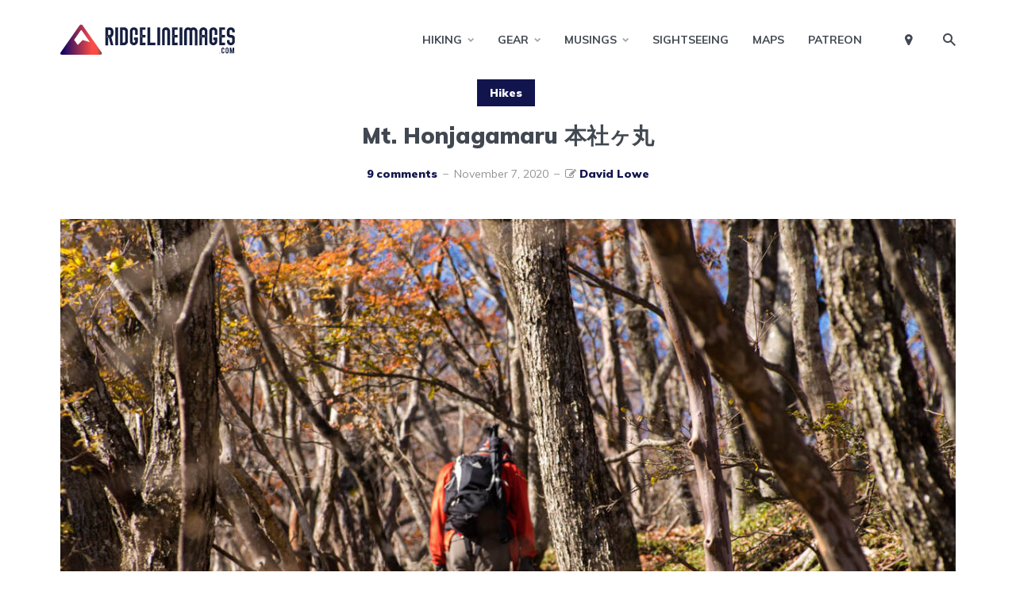

--- FILE ---
content_type: text/html; charset=UTF-8
request_url: https://ridgelineimages.com/hiking/honjagamaru/
body_size: 41251
content:
<!DOCTYPE html>
<html lang="en-US" prefix="og: http://ogp.me/ns#" class="no-js no-svg">

	<head><meta charset="UTF-8"><script>if(navigator.userAgent.match(/MSIE|Internet Explorer/i)||navigator.userAgent.match(/Trident\/7\..*?rv:11/i)){var href=document.location.href;if(!href.match(/[?&]nowprocket/)){if(href.indexOf("?")==-1){if(href.indexOf("#")==-1){document.location.href=href+"?nowprocket=1"}else{document.location.href=href.replace("#","?nowprocket=1#")}}else{if(href.indexOf("#")==-1){document.location.href=href+"&nowprocket=1"}else{document.location.href=href.replace("#","&nowprocket=1#")}}}}</script><script>(()=>{class RocketLazyLoadScripts{constructor(){this.v="2.0.4",this.userEvents=["keydown","keyup","mousedown","mouseup","mousemove","mouseover","mouseout","touchmove","touchstart","touchend","touchcancel","wheel","click","dblclick","input"],this.attributeEvents=["onblur","onclick","oncontextmenu","ondblclick","onfocus","onmousedown","onmouseenter","onmouseleave","onmousemove","onmouseout","onmouseover","onmouseup","onmousewheel","onscroll","onsubmit"]}async t(){this.i(),this.o(),/iP(ad|hone)/.test(navigator.userAgent)&&this.h(),this.u(),this.l(this),this.m(),this.k(this),this.p(this),this._(),await Promise.all([this.R(),this.L()]),this.lastBreath=Date.now(),this.S(this),this.P(),this.D(),this.O(),this.M(),await this.C(this.delayedScripts.normal),await this.C(this.delayedScripts.defer),await this.C(this.delayedScripts.async),await this.T(),await this.F(),await this.j(),await this.A(),window.dispatchEvent(new Event("rocket-allScriptsLoaded")),this.everythingLoaded=!0,this.lastTouchEnd&&await new Promise(t=>setTimeout(t,500-Date.now()+this.lastTouchEnd)),this.I(),this.H(),this.U(),this.W()}i(){this.CSPIssue=sessionStorage.getItem("rocketCSPIssue"),document.addEventListener("securitypolicyviolation",t=>{this.CSPIssue||"script-src-elem"!==t.violatedDirective||"data"!==t.blockedURI||(this.CSPIssue=!0,sessionStorage.setItem("rocketCSPIssue",!0))},{isRocket:!0})}o(){window.addEventListener("pageshow",t=>{this.persisted=t.persisted,this.realWindowLoadedFired=!0},{isRocket:!0}),window.addEventListener("pagehide",()=>{this.onFirstUserAction=null},{isRocket:!0})}h(){let t;function e(e){t=e}window.addEventListener("touchstart",e,{isRocket:!0}),window.addEventListener("touchend",function i(o){o.changedTouches[0]&&t.changedTouches[0]&&Math.abs(o.changedTouches[0].pageX-t.changedTouches[0].pageX)<10&&Math.abs(o.changedTouches[0].pageY-t.changedTouches[0].pageY)<10&&o.timeStamp-t.timeStamp<200&&(window.removeEventListener("touchstart",e,{isRocket:!0}),window.removeEventListener("touchend",i,{isRocket:!0}),"INPUT"===o.target.tagName&&"text"===o.target.type||(o.target.dispatchEvent(new TouchEvent("touchend",{target:o.target,bubbles:!0})),o.target.dispatchEvent(new MouseEvent("mouseover",{target:o.target,bubbles:!0})),o.target.dispatchEvent(new PointerEvent("click",{target:o.target,bubbles:!0,cancelable:!0,detail:1,clientX:o.changedTouches[0].clientX,clientY:o.changedTouches[0].clientY})),event.preventDefault()))},{isRocket:!0})}q(t){this.userActionTriggered||("mousemove"!==t.type||this.firstMousemoveIgnored?"keyup"===t.type||"mouseover"===t.type||"mouseout"===t.type||(this.userActionTriggered=!0,this.onFirstUserAction&&this.onFirstUserAction()):this.firstMousemoveIgnored=!0),"click"===t.type&&t.preventDefault(),t.stopPropagation(),t.stopImmediatePropagation(),"touchstart"===this.lastEvent&&"touchend"===t.type&&(this.lastTouchEnd=Date.now()),"click"===t.type&&(this.lastTouchEnd=0),this.lastEvent=t.type,t.composedPath&&t.composedPath()[0].getRootNode()instanceof ShadowRoot&&(t.rocketTarget=t.composedPath()[0]),this.savedUserEvents.push(t)}u(){this.savedUserEvents=[],this.userEventHandler=this.q.bind(this),this.userEvents.forEach(t=>window.addEventListener(t,this.userEventHandler,{passive:!1,isRocket:!0})),document.addEventListener("visibilitychange",this.userEventHandler,{isRocket:!0})}U(){this.userEvents.forEach(t=>window.removeEventListener(t,this.userEventHandler,{passive:!1,isRocket:!0})),document.removeEventListener("visibilitychange",this.userEventHandler,{isRocket:!0}),this.savedUserEvents.forEach(t=>{(t.rocketTarget||t.target).dispatchEvent(new window[t.constructor.name](t.type,t))})}m(){const t="return false",e=Array.from(this.attributeEvents,t=>"data-rocket-"+t),i="["+this.attributeEvents.join("],[")+"]",o="[data-rocket-"+this.attributeEvents.join("],[data-rocket-")+"]",s=(e,i,o)=>{o&&o!==t&&(e.setAttribute("data-rocket-"+i,o),e["rocket"+i]=new Function("event",o),e.setAttribute(i,t))};new MutationObserver(t=>{for(const n of t)"attributes"===n.type&&(n.attributeName.startsWith("data-rocket-")||this.everythingLoaded?n.attributeName.startsWith("data-rocket-")&&this.everythingLoaded&&this.N(n.target,n.attributeName.substring(12)):s(n.target,n.attributeName,n.target.getAttribute(n.attributeName))),"childList"===n.type&&n.addedNodes.forEach(t=>{if(t.nodeType===Node.ELEMENT_NODE)if(this.everythingLoaded)for(const i of[t,...t.querySelectorAll(o)])for(const t of i.getAttributeNames())e.includes(t)&&this.N(i,t.substring(12));else for(const e of[t,...t.querySelectorAll(i)])for(const t of e.getAttributeNames())this.attributeEvents.includes(t)&&s(e,t,e.getAttribute(t))})}).observe(document,{subtree:!0,childList:!0,attributeFilter:[...this.attributeEvents,...e]})}I(){this.attributeEvents.forEach(t=>{document.querySelectorAll("[data-rocket-"+t+"]").forEach(e=>{this.N(e,t)})})}N(t,e){const i=t.getAttribute("data-rocket-"+e);i&&(t.setAttribute(e,i),t.removeAttribute("data-rocket-"+e))}k(t){Object.defineProperty(HTMLElement.prototype,"onclick",{get(){return this.rocketonclick||null},set(e){this.rocketonclick=e,this.setAttribute(t.everythingLoaded?"onclick":"data-rocket-onclick","this.rocketonclick(event)")}})}S(t){function e(e,i){let o=e[i];e[i]=null,Object.defineProperty(e,i,{get:()=>o,set(s){t.everythingLoaded?o=s:e["rocket"+i]=o=s}})}e(document,"onreadystatechange"),e(window,"onload"),e(window,"onpageshow");try{Object.defineProperty(document,"readyState",{get:()=>t.rocketReadyState,set(e){t.rocketReadyState=e},configurable:!0}),document.readyState="loading"}catch(t){console.log("WPRocket DJE readyState conflict, bypassing")}}l(t){this.originalAddEventListener=EventTarget.prototype.addEventListener,this.originalRemoveEventListener=EventTarget.prototype.removeEventListener,this.savedEventListeners=[],EventTarget.prototype.addEventListener=function(e,i,o){o&&o.isRocket||!t.B(e,this)&&!t.userEvents.includes(e)||t.B(e,this)&&!t.userActionTriggered||e.startsWith("rocket-")||t.everythingLoaded?t.originalAddEventListener.call(this,e,i,o):(t.savedEventListeners.push({target:this,remove:!1,type:e,func:i,options:o}),"mouseenter"!==e&&"mouseleave"!==e||t.originalAddEventListener.call(this,e,t.savedUserEvents.push,o))},EventTarget.prototype.removeEventListener=function(e,i,o){o&&o.isRocket||!t.B(e,this)&&!t.userEvents.includes(e)||t.B(e,this)&&!t.userActionTriggered||e.startsWith("rocket-")||t.everythingLoaded?t.originalRemoveEventListener.call(this,e,i,o):t.savedEventListeners.push({target:this,remove:!0,type:e,func:i,options:o})}}J(t,e){this.savedEventListeners=this.savedEventListeners.filter(i=>{let o=i.type,s=i.target||window;return e!==o||t!==s||(this.B(o,s)&&(i.type="rocket-"+o),this.$(i),!1)})}H(){EventTarget.prototype.addEventListener=this.originalAddEventListener,EventTarget.prototype.removeEventListener=this.originalRemoveEventListener,this.savedEventListeners.forEach(t=>this.$(t))}$(t){t.remove?this.originalRemoveEventListener.call(t.target,t.type,t.func,t.options):this.originalAddEventListener.call(t.target,t.type,t.func,t.options)}p(t){let e;function i(e){return t.everythingLoaded?e:e.split(" ").map(t=>"load"===t||t.startsWith("load.")?"rocket-jquery-load":t).join(" ")}function o(o){function s(e){const s=o.fn[e];o.fn[e]=o.fn.init.prototype[e]=function(){return this[0]===window&&t.userActionTriggered&&("string"==typeof arguments[0]||arguments[0]instanceof String?arguments[0]=i(arguments[0]):"object"==typeof arguments[0]&&Object.keys(arguments[0]).forEach(t=>{const e=arguments[0][t];delete arguments[0][t],arguments[0][i(t)]=e})),s.apply(this,arguments),this}}if(o&&o.fn&&!t.allJQueries.includes(o)){const e={DOMContentLoaded:[],"rocket-DOMContentLoaded":[]};for(const t in e)document.addEventListener(t,()=>{e[t].forEach(t=>t())},{isRocket:!0});o.fn.ready=o.fn.init.prototype.ready=function(i){function s(){parseInt(o.fn.jquery)>2?setTimeout(()=>i.bind(document)(o)):i.bind(document)(o)}return"function"==typeof i&&(t.realDomReadyFired?!t.userActionTriggered||t.fauxDomReadyFired?s():e["rocket-DOMContentLoaded"].push(s):e.DOMContentLoaded.push(s)),o([])},s("on"),s("one"),s("off"),t.allJQueries.push(o)}e=o}t.allJQueries=[],o(window.jQuery),Object.defineProperty(window,"jQuery",{get:()=>e,set(t){o(t)}})}P(){const t=new Map;document.write=document.writeln=function(e){const i=document.currentScript,o=document.createRange(),s=i.parentElement;let n=t.get(i);void 0===n&&(n=i.nextSibling,t.set(i,n));const c=document.createDocumentFragment();o.setStart(c,0),c.appendChild(o.createContextualFragment(e)),s.insertBefore(c,n)}}async R(){return new Promise(t=>{this.userActionTriggered?t():this.onFirstUserAction=t})}async L(){return new Promise(t=>{document.addEventListener("DOMContentLoaded",()=>{this.realDomReadyFired=!0,t()},{isRocket:!0})})}async j(){return this.realWindowLoadedFired?Promise.resolve():new Promise(t=>{window.addEventListener("load",t,{isRocket:!0})})}M(){this.pendingScripts=[];this.scriptsMutationObserver=new MutationObserver(t=>{for(const e of t)e.addedNodes.forEach(t=>{"SCRIPT"!==t.tagName||t.noModule||t.isWPRocket||this.pendingScripts.push({script:t,promise:new Promise(e=>{const i=()=>{const i=this.pendingScripts.findIndex(e=>e.script===t);i>=0&&this.pendingScripts.splice(i,1),e()};t.addEventListener("load",i,{isRocket:!0}),t.addEventListener("error",i,{isRocket:!0}),setTimeout(i,1e3)})})})}),this.scriptsMutationObserver.observe(document,{childList:!0,subtree:!0})}async F(){await this.X(),this.pendingScripts.length?(await this.pendingScripts[0].promise,await this.F()):this.scriptsMutationObserver.disconnect()}D(){this.delayedScripts={normal:[],async:[],defer:[]},document.querySelectorAll("script[type$=rocketlazyloadscript]").forEach(t=>{t.hasAttribute("data-rocket-src")?t.hasAttribute("async")&&!1!==t.async?this.delayedScripts.async.push(t):t.hasAttribute("defer")&&!1!==t.defer||"module"===t.getAttribute("data-rocket-type")?this.delayedScripts.defer.push(t):this.delayedScripts.normal.push(t):this.delayedScripts.normal.push(t)})}async _(){await this.L();let t=[];document.querySelectorAll("script[type$=rocketlazyloadscript][data-rocket-src]").forEach(e=>{let i=e.getAttribute("data-rocket-src");if(i&&!i.startsWith("data:")){i.startsWith("//")&&(i=location.protocol+i);try{const o=new URL(i).origin;o!==location.origin&&t.push({src:o,crossOrigin:e.crossOrigin||"module"===e.getAttribute("data-rocket-type")})}catch(t){}}}),t=[...new Map(t.map(t=>[JSON.stringify(t),t])).values()],this.Y(t,"preconnect")}async G(t){if(await this.K(),!0!==t.noModule||!("noModule"in HTMLScriptElement.prototype))return new Promise(e=>{let i;function o(){(i||t).setAttribute("data-rocket-status","executed"),e()}try{if(navigator.userAgent.includes("Firefox/")||""===navigator.vendor||this.CSPIssue)i=document.createElement("script"),[...t.attributes].forEach(t=>{let e=t.nodeName;"type"!==e&&("data-rocket-type"===e&&(e="type"),"data-rocket-src"===e&&(e="src"),i.setAttribute(e,t.nodeValue))}),t.text&&(i.text=t.text),t.nonce&&(i.nonce=t.nonce),i.hasAttribute("src")?(i.addEventListener("load",o,{isRocket:!0}),i.addEventListener("error",()=>{i.setAttribute("data-rocket-status","failed-network"),e()},{isRocket:!0}),setTimeout(()=>{i.isConnected||e()},1)):(i.text=t.text,o()),i.isWPRocket=!0,t.parentNode.replaceChild(i,t);else{const i=t.getAttribute("data-rocket-type"),s=t.getAttribute("data-rocket-src");i?(t.type=i,t.removeAttribute("data-rocket-type")):t.removeAttribute("type"),t.addEventListener("load",o,{isRocket:!0}),t.addEventListener("error",i=>{this.CSPIssue&&i.target.src.startsWith("data:")?(console.log("WPRocket: CSP fallback activated"),t.removeAttribute("src"),this.G(t).then(e)):(t.setAttribute("data-rocket-status","failed-network"),e())},{isRocket:!0}),s?(t.fetchPriority="high",t.removeAttribute("data-rocket-src"),t.src=s):t.src="data:text/javascript;base64,"+window.btoa(unescape(encodeURIComponent(t.text)))}}catch(i){t.setAttribute("data-rocket-status","failed-transform"),e()}});t.setAttribute("data-rocket-status","skipped")}async C(t){const e=t.shift();return e?(e.isConnected&&await this.G(e),this.C(t)):Promise.resolve()}O(){this.Y([...this.delayedScripts.normal,...this.delayedScripts.defer,...this.delayedScripts.async],"preload")}Y(t,e){this.trash=this.trash||[];let i=!0;var o=document.createDocumentFragment();t.forEach(t=>{const s=t.getAttribute&&t.getAttribute("data-rocket-src")||t.src;if(s&&!s.startsWith("data:")){const n=document.createElement("link");n.href=s,n.rel=e,"preconnect"!==e&&(n.as="script",n.fetchPriority=i?"high":"low"),t.getAttribute&&"module"===t.getAttribute("data-rocket-type")&&(n.crossOrigin=!0),t.crossOrigin&&(n.crossOrigin=t.crossOrigin),t.integrity&&(n.integrity=t.integrity),t.nonce&&(n.nonce=t.nonce),o.appendChild(n),this.trash.push(n),i=!1}}),document.head.appendChild(o)}W(){this.trash.forEach(t=>t.remove())}async T(){try{document.readyState="interactive"}catch(t){}this.fauxDomReadyFired=!0;try{await this.K(),this.J(document,"readystatechange"),document.dispatchEvent(new Event("rocket-readystatechange")),await this.K(),document.rocketonreadystatechange&&document.rocketonreadystatechange(),await this.K(),this.J(document,"DOMContentLoaded"),document.dispatchEvent(new Event("rocket-DOMContentLoaded")),await this.K(),this.J(window,"DOMContentLoaded"),window.dispatchEvent(new Event("rocket-DOMContentLoaded"))}catch(t){console.error(t)}}async A(){try{document.readyState="complete"}catch(t){}try{await this.K(),this.J(document,"readystatechange"),document.dispatchEvent(new Event("rocket-readystatechange")),await this.K(),document.rocketonreadystatechange&&document.rocketonreadystatechange(),await this.K(),this.J(window,"load"),window.dispatchEvent(new Event("rocket-load")),await this.K(),window.rocketonload&&window.rocketonload(),await this.K(),this.allJQueries.forEach(t=>t(window).trigger("rocket-jquery-load")),await this.K(),this.J(window,"pageshow");const t=new Event("rocket-pageshow");t.persisted=this.persisted,window.dispatchEvent(t),await this.K(),window.rocketonpageshow&&window.rocketonpageshow({persisted:this.persisted})}catch(t){console.error(t)}}async K(){Date.now()-this.lastBreath>45&&(await this.X(),this.lastBreath=Date.now())}async X(){return document.hidden?new Promise(t=>setTimeout(t)):new Promise(t=>requestAnimationFrame(t))}B(t,e){return e===document&&"readystatechange"===t||(e===document&&"DOMContentLoaded"===t||(e===window&&"DOMContentLoaded"===t||(e===window&&"load"===t||e===window&&"pageshow"===t)))}static run(){(new RocketLazyLoadScripts).t()}}RocketLazyLoadScripts.run()})();</script>
	    
	    <meta name="viewport" content="width=device-width, initial-scale=1">
	    <link rel="profile" href="https://gmpg.org/xfn/11" />
	    <meta name='robots' content='index, follow, max-image-preview:large, max-snippet:-1, max-video-preview:-1' />

<!-- Easy Social Share Buttons for WordPress v.10.8 https://socialsharingplugin.com -->
<meta property="og:image" content="https://ridgelineimages.com/wp-content/uploads/2020/11/Honjagamaru-hike.jpg" />
<meta property="og:image:secure_url" content="https://ridgelineimages.com/wp-content/uploads/2020/11/Honjagamaru-hike.jpg" />
<!-- / Easy Social Share Buttons for WordPress -->
<meta name="twitter:image" content="https://ridgelineimages.com/wp-content/uploads/2020/11/Honjagamaru-hike.jpg" />

	<!-- This site is optimized with the Yoast SEO plugin v26.8 - https://yoast.com/product/yoast-seo-wordpress/ -->
	<title>Mt. Honjagamaru 本社ヶ丸 - RIDGELINEIMAGES.com</title>
<link data-rocket-preload as="style" href="https://fonts.googleapis.com/css?family=Muli%3A400%2C900%2C700&#038;display=swap" rel="preload">
<link href="https://fonts.googleapis.com/css?family=Muli%3A400%2C900%2C700&#038;display=swap" media="print" onload="this.media=&#039;all&#039;" rel="stylesheet">
<noscript data-wpr-hosted-gf-parameters=""><link rel="stylesheet" href="https://fonts.googleapis.com/css?family=Muli%3A400%2C900%2C700&#038;display=swap"></noscript>
	<meta name="description" content="One of the best spots to gaze at Mt. Fuji near Tokyo is Honjagamaru one of Yamanashi&#039;s 100 Famous Mountains." />
	<link rel="canonical" href="https://ridgelineimages.com/hiking/honjagamaru/" />
	<meta name="twitter:label1" content="Written by" />
	<meta name="twitter:data1" content="David Lowe" />
	<meta name="twitter:label2" content="Est. reading time" />
	<meta name="twitter:data2" content="5 minutes" />
	<script type="application/ld+json" class="yoast-schema-graph">{"@context":"https://schema.org","@graph":[{"@type":"Article","@id":"https://ridgelineimages.com/hiking/honjagamaru/#article","isPartOf":{"@id":"https://ridgelineimages.com/hiking/honjagamaru/"},"author":{"name":"David Lowe","@id":"https://ridgelineimages.com/#/schema/person/0d7bf38ff226d8ad21f2c7c7ef9895a2"},"headline":"Mt. Honjagamaru 本社ヶ丸","datePublished":"2020-11-07T09:43:58+00:00","dateModified":"2024-02-20T11:44:14+00:00","mainEntityOfPage":{"@id":"https://ridgelineimages.com/hiking/honjagamaru/"},"wordCount":960,"commentCount":9,"image":{"@id":"https://ridgelineimages.com/hiking/honjagamaru/#primaryimage"},"thumbnailUrl":"https://ridgelineimages.com/wp-content/uploads/2020/11/Honjagamaru-hike.jpg","keywords":["Yamanashi hikes"],"articleSection":["Hikes"],"inLanguage":"en-US","potentialAction":[{"@type":"CommentAction","name":"Comment","target":["https://ridgelineimages.com/hiking/honjagamaru/#respond"]}]},{"@type":"WebPage","@id":"https://ridgelineimages.com/hiking/honjagamaru/","url":"https://ridgelineimages.com/hiking/honjagamaru/","name":"Mt. Honjagamaru 本社ヶ丸 - RIDGELINEIMAGES.com","isPartOf":{"@id":"https://ridgelineimages.com/#website"},"primaryImageOfPage":{"@id":"https://ridgelineimages.com/hiking/honjagamaru/#primaryimage"},"image":{"@id":"https://ridgelineimages.com/hiking/honjagamaru/#primaryimage"},"thumbnailUrl":"https://ridgelineimages.com/wp-content/uploads/2020/11/Honjagamaru-hike.jpg","datePublished":"2020-11-07T09:43:58+00:00","dateModified":"2024-02-20T11:44:14+00:00","author":{"@id":"https://ridgelineimages.com/#/schema/person/0d7bf38ff226d8ad21f2c7c7ef9895a2"},"description":"One of the best spots to gaze at Mt. Fuji near Tokyo is Honjagamaru one of Yamanashi's 100 Famous Mountains.","breadcrumb":{"@id":"https://ridgelineimages.com/hiking/honjagamaru/#breadcrumb"},"inLanguage":"en-US","potentialAction":[{"@type":"ReadAction","target":["https://ridgelineimages.com/hiking/honjagamaru/"]}]},{"@type":"ImageObject","inLanguage":"en-US","@id":"https://ridgelineimages.com/hiking/honjagamaru/#primaryimage","url":"https://ridgelineimages.com/wp-content/uploads/2020/11/Honjagamaru-hike.jpg","contentUrl":"https://ridgelineimages.com/wp-content/uploads/2020/11/Honjagamaru-hike.jpg","width":1200,"height":800},{"@type":"BreadcrumbList","@id":"https://ridgelineimages.com/hiking/honjagamaru/#breadcrumb","itemListElement":[{"@type":"ListItem","position":1,"name":"Home","item":"https://ridgelineimages.com/"},{"@type":"ListItem","position":2,"name":"Mt. Honjagamaru 本社ヶ丸"}]},{"@type":"WebSite","@id":"https://ridgelineimages.com/#website","url":"https://ridgelineimages.com/","name":"RIDGELINEIMAGES.com","description":"Tokyo Hikes, Adventure, Travel","potentialAction":[{"@type":"SearchAction","target":{"@type":"EntryPoint","urlTemplate":"https://ridgelineimages.com/?s={search_term_string}"},"query-input":{"@type":"PropertyValueSpecification","valueRequired":true,"valueName":"search_term_string"}}],"inLanguage":"en-US"},{"@type":"Person","@id":"https://ridgelineimages.com/#/schema/person/0d7bf38ff226d8ad21f2c7c7ef9895a2","name":"David Lowe","image":{"@type":"ImageObject","inLanguage":"en-US","@id":"https://ridgelineimages.com/#/schema/person/image/","url":"https://secure.gravatar.com/avatar/ef606f03c999f553dc0a3dbed83dfae9354b2648addb0689397b7a5b363dc3ef?s=96&d=retro&r=g","contentUrl":"https://secure.gravatar.com/avatar/ef606f03c999f553dc0a3dbed83dfae9354b2648addb0689397b7a5b363dc3ef?s=96&d=retro&r=g","caption":"David Lowe"},"description":"David grew up in the eastern suburbs of Melbourne, Australia, with hiking and outdoor pursuits being a major part of his life for as long as he can remember. He has been writing, snapping photos, and sharing his adventures on RIDGELINEIMAGES.com since 2013. At university, David majored in environmental management and holds a Graduate Diploma of Education. He has been living in Japan for over 15 years, first in Fukushima Prefecture and now in the Tokyo Metropolis. With a love of hiking and photography, he felt the best way to combine the two was a blog to provide some inspiration for others to enjoy the myriad of trails and outdoor offerings on Tokyo’s doorstep. You can follow David on Instagram @ridgelineimages.","sameAs":["https://www.instagram.com/ridgelineimages/","admin"],"url":"https://ridgelineimages.com/author/admin/"}]}</script>
	<!-- / Yoast SEO plugin. -->


<link rel='dns-prefetch' href='//stats.wp.com' />
<link rel='dns-prefetch' href='//fonts.googleapis.com' />
<link rel='dns-prefetch' href='//v0.wordpress.com' />
<link href='https://fonts.gstatic.com' crossorigin rel='preconnect' />
<link rel="alternate" type="application/rss+xml" title="RIDGELINEIMAGES.com &raquo; Feed" href="https://ridgelineimages.com/feed/" />
<link rel="alternate" type="application/rss+xml" title="RIDGELINEIMAGES.com &raquo; Comments Feed" href="https://ridgelineimages.com/comments/feed/" />
<link rel="alternate" type="application/rss+xml" title="RIDGELINEIMAGES.com &raquo; Mt. Honjagamaru 本社ヶ丸 Comments Feed" href="https://ridgelineimages.com/hiking/honjagamaru/feed/" />
<link rel="alternate" title="oEmbed (JSON)" type="application/json+oembed" href="https://ridgelineimages.com/wp-json/oembed/1.0/embed?url=https%3A%2F%2Fridgelineimages.com%2Fhiking%2Fhonjagamaru%2F" />
<link rel="alternate" title="oEmbed (XML)" type="text/xml+oembed" href="https://ridgelineimages.com/wp-json/oembed/1.0/embed?url=https%3A%2F%2Fridgelineimages.com%2Fhiking%2Fhonjagamaru%2F&#038;format=xml" />
<style id='wp-img-auto-sizes-contain-inline-css' type='text/css'>
img:is([sizes=auto i],[sizes^="auto," i]){contain-intrinsic-size:3000px 1500px}
/*# sourceURL=wp-img-auto-sizes-contain-inline-css */
</style>
<link data-minify="1" rel='stylesheet' id='remodal-css' href='https://ridgelineimages.com/wp-content/cache/min/1/wp-content/plugins/wp-google-maps-pro/lib/remodal.css?ver=1765337912' type='text/css' media='all' />
<link data-minify="1" rel='stylesheet' id='remodal-default-theme-css' href='https://ridgelineimages.com/wp-content/cache/min/1/wp-content/plugins/wp-google-maps-pro/lib/remodal-default-theme.css?ver=1765337912' type='text/css' media='all' />
<link data-minify="1" rel='stylesheet' id='wpgmza-marker-library-dialog-css' href='https://ridgelineimages.com/wp-content/cache/min/1/wp-content/plugins/wp-google-maps-pro/css/marker-library-dialog.css?ver=1765337912' type='text/css' media='all' />
<style id='wp-emoji-styles-inline-css' type='text/css'>

	img.wp-smiley, img.emoji {
		display: inline !important;
		border: none !important;
		box-shadow: none !important;
		height: 1em !important;
		width: 1em !important;
		margin: 0 0.07em !important;
		vertical-align: -0.1em !important;
		background: none !important;
		padding: 0 !important;
	}
/*# sourceURL=wp-emoji-styles-inline-css */
</style>
<style id='wp-block-library-inline-css' type='text/css'>
:root{--wp-block-synced-color:#7a00df;--wp-block-synced-color--rgb:122,0,223;--wp-bound-block-color:var(--wp-block-synced-color);--wp-editor-canvas-background:#ddd;--wp-admin-theme-color:#007cba;--wp-admin-theme-color--rgb:0,124,186;--wp-admin-theme-color-darker-10:#006ba1;--wp-admin-theme-color-darker-10--rgb:0,107,160.5;--wp-admin-theme-color-darker-20:#005a87;--wp-admin-theme-color-darker-20--rgb:0,90,135;--wp-admin-border-width-focus:2px}@media (min-resolution:192dpi){:root{--wp-admin-border-width-focus:1.5px}}.wp-element-button{cursor:pointer}:root .has-very-light-gray-background-color{background-color:#eee}:root .has-very-dark-gray-background-color{background-color:#313131}:root .has-very-light-gray-color{color:#eee}:root .has-very-dark-gray-color{color:#313131}:root .has-vivid-green-cyan-to-vivid-cyan-blue-gradient-background{background:linear-gradient(135deg,#00d084,#0693e3)}:root .has-purple-crush-gradient-background{background:linear-gradient(135deg,#34e2e4,#4721fb 50%,#ab1dfe)}:root .has-hazy-dawn-gradient-background{background:linear-gradient(135deg,#faaca8,#dad0ec)}:root .has-subdued-olive-gradient-background{background:linear-gradient(135deg,#fafae1,#67a671)}:root .has-atomic-cream-gradient-background{background:linear-gradient(135deg,#fdd79a,#004a59)}:root .has-nightshade-gradient-background{background:linear-gradient(135deg,#330968,#31cdcf)}:root .has-midnight-gradient-background{background:linear-gradient(135deg,#020381,#2874fc)}:root{--wp--preset--font-size--normal:16px;--wp--preset--font-size--huge:42px}.has-regular-font-size{font-size:1em}.has-larger-font-size{font-size:2.625em}.has-normal-font-size{font-size:var(--wp--preset--font-size--normal)}.has-huge-font-size{font-size:var(--wp--preset--font-size--huge)}.has-text-align-center{text-align:center}.has-text-align-left{text-align:left}.has-text-align-right{text-align:right}.has-fit-text{white-space:nowrap!important}#end-resizable-editor-section{display:none}.aligncenter{clear:both}.items-justified-left{justify-content:flex-start}.items-justified-center{justify-content:center}.items-justified-right{justify-content:flex-end}.items-justified-space-between{justify-content:space-between}.screen-reader-text{border:0;clip-path:inset(50%);height:1px;margin:-1px;overflow:hidden;padding:0;position:absolute;width:1px;word-wrap:normal!important}.screen-reader-text:focus{background-color:#ddd;clip-path:none;color:#444;display:block;font-size:1em;height:auto;left:5px;line-height:normal;padding:15px 23px 14px;text-decoration:none;top:5px;width:auto;z-index:100000}html :where(.has-border-color){border-style:solid}html :where([style*=border-top-color]){border-top-style:solid}html :where([style*=border-right-color]){border-right-style:solid}html :where([style*=border-bottom-color]){border-bottom-style:solid}html :where([style*=border-left-color]){border-left-style:solid}html :where([style*=border-width]){border-style:solid}html :where([style*=border-top-width]){border-top-style:solid}html :where([style*=border-right-width]){border-right-style:solid}html :where([style*=border-bottom-width]){border-bottom-style:solid}html :where([style*=border-left-width]){border-left-style:solid}html :where(img[class*=wp-image-]){height:auto;max-width:100%}:where(figure){margin:0 0 1em}html :where(.is-position-sticky){--wp-admin--admin-bar--position-offset:var(--wp-admin--admin-bar--height,0px)}@media screen and (max-width:600px){html :where(.is-position-sticky){--wp-admin--admin-bar--position-offset:0px}}

/*# sourceURL=wp-block-library-inline-css */
</style><style id='global-styles-inline-css' type='text/css'>
:root{--wp--preset--aspect-ratio--square: 1;--wp--preset--aspect-ratio--4-3: 4/3;--wp--preset--aspect-ratio--3-4: 3/4;--wp--preset--aspect-ratio--3-2: 3/2;--wp--preset--aspect-ratio--2-3: 2/3;--wp--preset--aspect-ratio--16-9: 16/9;--wp--preset--aspect-ratio--9-16: 9/16;--wp--preset--color--black: #000000;--wp--preset--color--cyan-bluish-gray: #abb8c3;--wp--preset--color--white: #ffffff;--wp--preset--color--pale-pink: #f78da7;--wp--preset--color--vivid-red: #cf2e2e;--wp--preset--color--luminous-vivid-orange: #ff6900;--wp--preset--color--luminous-vivid-amber: #fcb900;--wp--preset--color--light-green-cyan: #7bdcb5;--wp--preset--color--vivid-green-cyan: #00d084;--wp--preset--color--pale-cyan-blue: #8ed1fc;--wp--preset--color--vivid-cyan-blue: #0693e3;--wp--preset--color--vivid-purple: #9b51e0;--wp--preset--color--johannes-acc: #12154d;--wp--preset--color--johannes-meta: #939393;--wp--preset--color--johannes-bg: #ffffff;--wp--preset--color--johannes-bg-alt-1: #f2f3f3;--wp--preset--color--johannes-bg-alt-2: #ffffff;--wp--preset--gradient--vivid-cyan-blue-to-vivid-purple: linear-gradient(135deg,rgb(6,147,227) 0%,rgb(155,81,224) 100%);--wp--preset--gradient--light-green-cyan-to-vivid-green-cyan: linear-gradient(135deg,rgb(122,220,180) 0%,rgb(0,208,130) 100%);--wp--preset--gradient--luminous-vivid-amber-to-luminous-vivid-orange: linear-gradient(135deg,rgb(252,185,0) 0%,rgb(255,105,0) 100%);--wp--preset--gradient--luminous-vivid-orange-to-vivid-red: linear-gradient(135deg,rgb(255,105,0) 0%,rgb(207,46,46) 100%);--wp--preset--gradient--very-light-gray-to-cyan-bluish-gray: linear-gradient(135deg,rgb(238,238,238) 0%,rgb(169,184,195) 100%);--wp--preset--gradient--cool-to-warm-spectrum: linear-gradient(135deg,rgb(74,234,220) 0%,rgb(151,120,209) 20%,rgb(207,42,186) 40%,rgb(238,44,130) 60%,rgb(251,105,98) 80%,rgb(254,248,76) 100%);--wp--preset--gradient--blush-light-purple: linear-gradient(135deg,rgb(255,206,236) 0%,rgb(152,150,240) 100%);--wp--preset--gradient--blush-bordeaux: linear-gradient(135deg,rgb(254,205,165) 0%,rgb(254,45,45) 50%,rgb(107,0,62) 100%);--wp--preset--gradient--luminous-dusk: linear-gradient(135deg,rgb(255,203,112) 0%,rgb(199,81,192) 50%,rgb(65,88,208) 100%);--wp--preset--gradient--pale-ocean: linear-gradient(135deg,rgb(255,245,203) 0%,rgb(182,227,212) 50%,rgb(51,167,181) 100%);--wp--preset--gradient--electric-grass: linear-gradient(135deg,rgb(202,248,128) 0%,rgb(113,206,126) 100%);--wp--preset--gradient--midnight: linear-gradient(135deg,rgb(2,3,129) 0%,rgb(40,116,252) 100%);--wp--preset--font-size--small: 12.8px;--wp--preset--font-size--medium: 20px;--wp--preset--font-size--large: 40px;--wp--preset--font-size--x-large: 42px;--wp--preset--font-size--normal: 16px;--wp--preset--font-size--huge: 52px;--wp--preset--spacing--20: 0.44rem;--wp--preset--spacing--30: 0.67rem;--wp--preset--spacing--40: 1rem;--wp--preset--spacing--50: 1.5rem;--wp--preset--spacing--60: 2.25rem;--wp--preset--spacing--70: 3.38rem;--wp--preset--spacing--80: 5.06rem;--wp--preset--shadow--natural: 6px 6px 9px rgba(0, 0, 0, 0.2);--wp--preset--shadow--deep: 12px 12px 50px rgba(0, 0, 0, 0.4);--wp--preset--shadow--sharp: 6px 6px 0px rgba(0, 0, 0, 0.2);--wp--preset--shadow--outlined: 6px 6px 0px -3px rgb(255, 255, 255), 6px 6px rgb(0, 0, 0);--wp--preset--shadow--crisp: 6px 6px 0px rgb(0, 0, 0);}:where(.is-layout-flex){gap: 0.5em;}:where(.is-layout-grid){gap: 0.5em;}body .is-layout-flex{display: flex;}.is-layout-flex{flex-wrap: wrap;align-items: center;}.is-layout-flex > :is(*, div){margin: 0;}body .is-layout-grid{display: grid;}.is-layout-grid > :is(*, div){margin: 0;}:where(.wp-block-columns.is-layout-flex){gap: 2em;}:where(.wp-block-columns.is-layout-grid){gap: 2em;}:where(.wp-block-post-template.is-layout-flex){gap: 1.25em;}:where(.wp-block-post-template.is-layout-grid){gap: 1.25em;}.has-black-color{color: var(--wp--preset--color--black) !important;}.has-cyan-bluish-gray-color{color: var(--wp--preset--color--cyan-bluish-gray) !important;}.has-white-color{color: var(--wp--preset--color--white) !important;}.has-pale-pink-color{color: var(--wp--preset--color--pale-pink) !important;}.has-vivid-red-color{color: var(--wp--preset--color--vivid-red) !important;}.has-luminous-vivid-orange-color{color: var(--wp--preset--color--luminous-vivid-orange) !important;}.has-luminous-vivid-amber-color{color: var(--wp--preset--color--luminous-vivid-amber) !important;}.has-light-green-cyan-color{color: var(--wp--preset--color--light-green-cyan) !important;}.has-vivid-green-cyan-color{color: var(--wp--preset--color--vivid-green-cyan) !important;}.has-pale-cyan-blue-color{color: var(--wp--preset--color--pale-cyan-blue) !important;}.has-vivid-cyan-blue-color{color: var(--wp--preset--color--vivid-cyan-blue) !important;}.has-vivid-purple-color{color: var(--wp--preset--color--vivid-purple) !important;}.has-black-background-color{background-color: var(--wp--preset--color--black) !important;}.has-cyan-bluish-gray-background-color{background-color: var(--wp--preset--color--cyan-bluish-gray) !important;}.has-white-background-color{background-color: var(--wp--preset--color--white) !important;}.has-pale-pink-background-color{background-color: var(--wp--preset--color--pale-pink) !important;}.has-vivid-red-background-color{background-color: var(--wp--preset--color--vivid-red) !important;}.has-luminous-vivid-orange-background-color{background-color: var(--wp--preset--color--luminous-vivid-orange) !important;}.has-luminous-vivid-amber-background-color{background-color: var(--wp--preset--color--luminous-vivid-amber) !important;}.has-light-green-cyan-background-color{background-color: var(--wp--preset--color--light-green-cyan) !important;}.has-vivid-green-cyan-background-color{background-color: var(--wp--preset--color--vivid-green-cyan) !important;}.has-pale-cyan-blue-background-color{background-color: var(--wp--preset--color--pale-cyan-blue) !important;}.has-vivid-cyan-blue-background-color{background-color: var(--wp--preset--color--vivid-cyan-blue) !important;}.has-vivid-purple-background-color{background-color: var(--wp--preset--color--vivid-purple) !important;}.has-black-border-color{border-color: var(--wp--preset--color--black) !important;}.has-cyan-bluish-gray-border-color{border-color: var(--wp--preset--color--cyan-bluish-gray) !important;}.has-white-border-color{border-color: var(--wp--preset--color--white) !important;}.has-pale-pink-border-color{border-color: var(--wp--preset--color--pale-pink) !important;}.has-vivid-red-border-color{border-color: var(--wp--preset--color--vivid-red) !important;}.has-luminous-vivid-orange-border-color{border-color: var(--wp--preset--color--luminous-vivid-orange) !important;}.has-luminous-vivid-amber-border-color{border-color: var(--wp--preset--color--luminous-vivid-amber) !important;}.has-light-green-cyan-border-color{border-color: var(--wp--preset--color--light-green-cyan) !important;}.has-vivid-green-cyan-border-color{border-color: var(--wp--preset--color--vivid-green-cyan) !important;}.has-pale-cyan-blue-border-color{border-color: var(--wp--preset--color--pale-cyan-blue) !important;}.has-vivid-cyan-blue-border-color{border-color: var(--wp--preset--color--vivid-cyan-blue) !important;}.has-vivid-purple-border-color{border-color: var(--wp--preset--color--vivid-purple) !important;}.has-vivid-cyan-blue-to-vivid-purple-gradient-background{background: var(--wp--preset--gradient--vivid-cyan-blue-to-vivid-purple) !important;}.has-light-green-cyan-to-vivid-green-cyan-gradient-background{background: var(--wp--preset--gradient--light-green-cyan-to-vivid-green-cyan) !important;}.has-luminous-vivid-amber-to-luminous-vivid-orange-gradient-background{background: var(--wp--preset--gradient--luminous-vivid-amber-to-luminous-vivid-orange) !important;}.has-luminous-vivid-orange-to-vivid-red-gradient-background{background: var(--wp--preset--gradient--luminous-vivid-orange-to-vivid-red) !important;}.has-very-light-gray-to-cyan-bluish-gray-gradient-background{background: var(--wp--preset--gradient--very-light-gray-to-cyan-bluish-gray) !important;}.has-cool-to-warm-spectrum-gradient-background{background: var(--wp--preset--gradient--cool-to-warm-spectrum) !important;}.has-blush-light-purple-gradient-background{background: var(--wp--preset--gradient--blush-light-purple) !important;}.has-blush-bordeaux-gradient-background{background: var(--wp--preset--gradient--blush-bordeaux) !important;}.has-luminous-dusk-gradient-background{background: var(--wp--preset--gradient--luminous-dusk) !important;}.has-pale-ocean-gradient-background{background: var(--wp--preset--gradient--pale-ocean) !important;}.has-electric-grass-gradient-background{background: var(--wp--preset--gradient--electric-grass) !important;}.has-midnight-gradient-background{background: var(--wp--preset--gradient--midnight) !important;}.has-small-font-size{font-size: var(--wp--preset--font-size--small) !important;}.has-medium-font-size{font-size: var(--wp--preset--font-size--medium) !important;}.has-large-font-size{font-size: var(--wp--preset--font-size--large) !important;}.has-x-large-font-size{font-size: var(--wp--preset--font-size--x-large) !important;}
/*# sourceURL=global-styles-inline-css */
</style>

<style id='classic-theme-styles-inline-css' type='text/css'>
/*! This file is auto-generated */
.wp-block-button__link{color:#fff;background-color:#32373c;border-radius:9999px;box-shadow:none;text-decoration:none;padding:calc(.667em + 2px) calc(1.333em + 2px);font-size:1.125em}.wp-block-file__button{background:#32373c;color:#fff;text-decoration:none}
/*# sourceURL=/wp-includes/css/classic-themes.min.css */
</style>
<link data-minify="1" rel='stylesheet' id='mks_shortcodes_fntawsm_css-css' href='https://ridgelineimages.com/wp-content/cache/min/1/wp-content/plugins/meks-flexible-shortcodes/css/font-awesome/css/font-awesome.min.css?ver=1765337912' type='text/css' media='screen' />
<link data-minify="1" rel='stylesheet' id='mks_shortcodes_simple_line_icons-css' href='https://ridgelineimages.com/wp-content/cache/min/1/wp-content/plugins/meks-flexible-shortcodes/css/simple-line/simple-line-icons.css?ver=1765337912' type='text/css' media='screen' />
<link data-minify="1" rel='stylesheet' id='mks_shortcodes_css-css' href='https://ridgelineimages.com/wp-content/cache/min/1/wp-content/plugins/meks-flexible-shortcodes/css/style.css?ver=1765337912' type='text/css' media='screen' />
<link rel='stylesheet' id='subscribe-forms-css-css' href='https://ridgelineimages.com/wp-content/plugins/easy-social-share-buttons3/assets/modules/subscribe-forms.min.css?ver=10.8' type='text/css' media='all' />
<link rel='stylesheet' id='click2tweet-css-css' href='https://ridgelineimages.com/wp-content/plugins/easy-social-share-buttons3/assets/modules/click-to-tweet.min.css?ver=10.8' type='text/css' media='all' />
<link rel='stylesheet' id='easy-social-share-buttons-css' href='https://ridgelineimages.com/wp-content/plugins/easy-social-share-buttons3/assets/css/easy-social-share-buttons.min.css?ver=10.8' type='text/css' media='all' />
<style id='easy-social-share-buttons-inline-css' type='text/css'>
.essb_links .essb_link_mastodon { --essb-network: #6364ff;}.essb_displayed_sidebar{left:5px!important;}.essb_displayed_sidebar_right{right:5px!important;}.essb_links.essb_share .essb_link_facebook a:hover, .essb_links .essb_link_facebook a:focus{background-color:#676767!important;}.essb_links.essb_share .essb_link_facebook_like a:hover, .essb_links .essb_link_facebook_like a:focus{background-color:#676767!important;}.essb_links.essb_share .essb_link_twitter a:hover, .essb_links .essb_link_twitter a:focus{background-color:#676767!important;}.essb_links.essb_share .essb_link_pinterest a:hover, .essb_links .essb_link_pinterest a:focus{background-color:#676767!important;}.essb_links.essb_share .essb_link_linkedin a:hover, .essb_links .essb_link_linkedin a:focus{background-color:#676767!important;}.essb_links.essb_share .essb_link_digg a:hover, .essb_links .essb_link_digg a:focus{background-color:#676767!important;}.essb_links.essb_share .essb_link_tumblr a:hover, .essb_links .essb_link_tumblr a:focus{background-color:#676767!important;}.essb_links.essb_share .essb_link_vk a:hover, .essb_links .essb_link_vk a:focus{background-color:#676767!important;}.essb_links.essb_share .essb_link_print a:hover, .essb_links .essb_link_print a:focus{background-color:#676767!important;}.essb_links.essb_share .essb_link_mail a:hover, .essb_links .essb_link_mail a:focus{background-color:#676767!important;}.essb_links.essb_share .essb_link_reddit a:hover, .essb_links .essb_link_reddit a:focus{background-color:#676767!important;}.essb_links.essb_share .essb_link_buffer a:hover, .essb_links .essb_link_buffer a:focus{background-color:#676767!important;}.essb_links.essb_share .essb_link_love a:hover, .essb_links .essb_link_love a:focus{background-color:#676767!important;}.essb_links.essb_share .essb_link_weibo a:hover, .essb_links .essb_link_weibo a:focus{background-color:#676767!important;}.essb_links.essb_share .essb_link_pocket a:hover, .essb_links .essb_link_pocket a:focus{background-color:#676767!important;}.essb_links.essb_share .essb_link_xing a:hover, .essb_links .essb_link_xing a:focus{background-color:#676767!important;}.essb_links.essb_share .essb_link_ok a:hover, .essb_links .essb_link_ok a:focus{background-color:#676767!important;}.essb_links.essb_share .essb_link_more a:hover, .essb_links .essb_link_more a:focus{background-color:#676767!important;}.essb_links.essb_share .essb_link_more_dots a:hover, .essb_links .essb_link_more_dots a:focus, .essb_links.essb_share .essb_link_less a:hover, .essb_links .essb_link_less a:focus{background-color:#676767!important;}.essb_links.essb_share .essb_link_whatsapp a:hover, .essb_links .essb_link_whatsapp a:focus{background-color:#676767!important;}.essb_links.essb_share .essb_link_meneame a:hover, .essb_links .essb_link_meneame a:focus{background-color:#676767!important;}.essb_links.essb_share .essb_link_blogger a:hover, .essb_links .essb_link_blogger a:focus{background-color:#676767!important;}.essb_links.essb_share .essb_link_amazon a:hover, .essb_links .essb_link_amazon a:focus{background-color:#676767!important;}.essb_links.essb_share .essb_link_yahoomail a:hover, .essb_links .essb_link_yahoomail a:focus{background-color:#676767!important;}.essb_links.essb_share .essb_link_gmail a:hover, .essb_links .essb_link_gmail a:focus{background-color:#676767!important;}.essb_links.essb_share .essb_link_aol a:hover, .essb_links .essb_link_aol a:focus{background-color:#676767!important;}.essb_links.essb_share .essb_link_newsvine a:hover, .essb_links .essb_link_newsvine a:focus{background-color:#676767!important;}.essb_links.essb_share .essb_link_hackernews a:hover, .essb_links .essb_link_hackernews a:focus{background-color:#676767!important;}.essb_links.essb_share .essb_link_evernote a:hover, .essb_links .essb_link_evernote a:focus{background-color:#676767!important;}.essb_links.essb_share .essb_link_myspace a:hover, .essb_links .essb_link_myspace a:focus{background-color:#676767!important;}.essb_links.essb_share .essb_link_mailru a:hover, .essb_links .essb_link_mailru a:focus{background-color:#676767!important;}.essb_links.essb_share .essb_link_viadeo a:hover, .essb_links .essb_link_viadeo a:focus{background-color:#676767!important;}.essb_links.essb_share .essb_link_line a:hover, .essb_links .essb_link_line a:focus{background-color:#676767!important;}.essb_links.essb_share .essb_link_flipboard a:hover, .essb_links .essb_link_flipboard a:focus{background-color:#676767!important;}.essb_links.essb_share .essb_link_comments a:hover, .essb_links .essb_link_comments a:focus{background-color:#676767!important;}.essb_links.essb_share .essb_link_sms a:hover, .essb_links .essb_link_sms a:focus{background-color:#676767!important;}.essb_links.essb_share .essb_link_viber a:hover, .essb_links .essb_link_viber a:focus{background-color:#676767!important;}.essb_links.essb_share .essb_link_telegram a:hover, .essb_links .essb_link_telegram a:focus{background-color:#676767!important;}.essb_links.essb_share .essb_link_subscribe a:hover, .essb_links .essb_link_subscribe a:focus{background-color:#676767!important;}.essb_links.essb_share .essb_link_messenger a:hover, .essb_links .essb_link_messenger a:focus{background-color:#676767!important;}.essb_links.essb_share .essb_link_kakaotalk a:hover, .essb_links .essb_link_kakaotalk a:focus{background-color:#676767!important;}.essb_links.essb_share .essb_link_share a:hover, .essb_links .essb_link_share a:focus{background-color:#676767!important;}.essb_links.essb_share .essb_link_livejournal a:hover, .essb_links .essb_link_livejournal a:focus{background-color:#676767!important;}.essb_links.essb_share .essb_link_yammer a:hover, .essb_links .essb_link_yammer a:focus{background-color:#676767!important;}.essb_links.essb_share .essb_link_meetedgar a:hover, .essb_links .essb_link_meetedgar a:focus{background-color:#676767!important;}.essb_links.essb_share .essb_link_fintel a:hover, .essb_links .essb_link_fintel a:focus{background-color:#676767!important;}.essb_links.essb_share .essb_link_mix a:hover, .essb_links .essb_link_mix a:focus{background-color:#676767!important;}.essb_links.essb_share .essb_link_instapaper a:hover, .essb_links .essb_link_instapaper a:focus{background-color:#676767!important;}.essb_links.essb_share .essb_link_copy a:hover, .essb_links .essb_link_copy a:focus{background-color:#676767!important;}.essb_links.essb_share .essb_link_mastodon a:hover, .essb_links .essb_link_mastodon a:focus{background-color:#676767!important;}
/*# sourceURL=easy-social-share-buttons-inline-css */
</style>

<link data-minify="1" rel='stylesheet' id='johannes-main-css' href='https://ridgelineimages.com/wp-content/cache/min/1/wp-content/themes/johannes/assets/css/min.css?ver=1765337912' type='text/css' media='all' />
<style id='johannes-main-inline-css' type='text/css'>
body{font-family: 'Muli', Arial, sans-serif;font-weight: 400;color: #424851;background: #ffffff;}.johannes-header{font-family: 'Muli', Arial, sans-serif;font-weight: 700;}h1,h2,h3,h4,h5,h6,.h1,.h2,.h3,.h4,.h5,.h6,.h0,.display-1,.wp-block-cover .wp-block-cover-image-text, .wp-block-cover .wp-block-cover-text, .wp-block-cover h2, .wp-block-cover-image .wp-block-cover-image-text, .wp-block-cover-image .wp-block-cover-text, .wp-block-cover-image h2,.entry-category a,.single-md-content .entry-summary,p.has-drop-cap:not(:focus)::first-letter,.johannes_posts_widget .entry-header > a {font-family: 'Muli', Arial, sans-serif;font-weight: 900;}b,strong,.entry-tags a,.entry-category a,.entry-meta a,.wp-block-tag-cloud a{font-weight: 900; }.entry-content strong{font-weight: bold;}.header-top{background: #424851;color: #989da2;}.header-top nav > ul > li > a,.header-top .johannes-menu-social a,.header-top .johannes-menu-action a{color: #989da2;}.header-top nav > ul > li:hover > a,.header-top nav > ul > li.current-menu-item > a,.header-top .johannes-menu-social li:hover a,.header-top .johannes-menu-action a:hover{color: #ffffff;}.header-middle,.header-mobile{color: #424851;background: #ffffff;}.header-middle > .container {height: 100px;}.header-middle a,.johannes-mega-menu .sub-menu li:hover a,.header-mobile a{color: #424851;}.header-middle li:hover > a,.header-middle .current-menu-item > a,.header-middle .johannes-mega-menu .sub-menu li a:hover,.header-middle .johannes-site-branding .site-title a:hover,.header-mobile .site-title a,.header-mobile a:hover{color: #ff0055;}.header-middle .johannes-site-branding .site-title a{color: #424851;}.header-middle .sub-menu{background: #ffffff;}.johannes-cover-indent .header-middle .johannes-menu>li>a:hover,.johannes-cover-indent .header-middle .johannes-menu-action a:hover{color: #ff0055;}.header-sticky-main{color: #424851;background: #ffffff;}.header-sticky-main > .container {height: 60px;}.header-sticky-main a,.header-sticky-main .johannes-mega-menu .sub-menu li:hover a,.header-sticky-main .johannes-mega-menu .has-arrows .owl-nav > div{color: #424851;}.header-sticky-main li:hover > a,.header-sticky-main .current-menu-item > a,.header-sticky-main .johannes-mega-menu .sub-menu li a:hover,.header-sticky-main .johannes-site-branding .site-title a:hover{color: #ff0055;}.header-sticky-main .johannes-site-branding .site-title a{color: #424851;}.header-sticky-main .sub-menu{background: #ffffff;}.header-sticky-contextual{color: #ffffff;background: #424851;}.header-sticky-contextual,.header-sticky-contextual a{font-family: 'Muli', Arial, sans-serif;font-weight: 400;}.header-sticky-contextual a{color: #ffffff;}.header-sticky-contextual .meta-comments:after{background: #ffffff;}.header-sticky-contextual .meks_ess a:hover{color: #ff0055;background: transparent;}.header-bottom{color: #424851;background: #ffffff;border-top: 1px solid rgba(66,72,81,0.1);border-bottom: 1px solid rgba(66,72,81,0.1);}.johannes-header-bottom-boxed .header-bottom{background: transparent;border: none;}.johannes-header-bottom-boxed .header-bottom-slots{background: #ffffff;border-top: 1px solid rgba(66,72,81,0.1);border-bottom: 1px solid rgba(66,72,81,0.1);}.header-bottom-slots{height: 70px;}.header-bottom a,.johannes-mega-menu .sub-menu li:hover a,.johannes-mega-menu .has-arrows .owl-nav > div{color: #424851;}.header-bottom li:hover > a,.header-bottom .current-menu-item > a,.header-bottom .johannes-mega-menu .sub-menu li a:hover,.header-bottom .johannes-site-branding .site-title a:hover{color: #f13b3b;}.header-bottom .johannes-site-branding .site-title a{color: #424851;}.header-bottom .sub-menu{background: #ffffff;}.johannes-menu-action .search-form input[type=text]{background: #ffffff;}.johannes-header-multicolor .header-middle .slot-l,.johannes-header-multicolor .header-sticky .header-sticky-main .container > .slot-l,.johannes-header-multicolor .header-mobile .slot-l,.johannes-header-multicolor .slot-l .johannes-site-branding:after{background: #424851;}.johannes-cover-indent .johannes-cover{min-height: 450px;}.page.johannes-cover-indent .johannes-cover{min-height: 250px;}.single.johannes-cover-indent .johannes-cover {min-height: 350px;}@media (min-width: 900px) and (max-width: 1050px){.header-middle > .container {height: 100px;}.header-bottom > .container,.header-bottom-slots {height: 50px;}}.johannes-modal{background: #ffffff;}.johannes-modal .johannes-menu-social li a:hover,.meks_ess a:hover{background: #424851;}.johannes-modal .johannes-menu-social li:hover a{color: #fff;}.johannes-modal .johannes-modal-close{color: #424851;}.johannes-modal .johannes-modal-close:hover{color: #12154d;}.meks_ess a:hover{color: #ffffff;}h1,h2,h3,h4,h5,h6,.h1,.h2,.h3,.h4,.h5,.h6,.h0,.display-1,.has-large-font-size {color: #424851;}.entry-title a,a{color: #424851;}.johannes-post .entry-title a{color: #424851;}.entry-content a:not([class*=button]),.comment-content a:not([class*=button]){color: #12154d;}.entry-content a:not([class*=button]):hover,.comment-content a:not([class*=button]):hover{color: #424851;}.entry-title a:hover,a:hover,.entry-meta a,.written-by a,.johannes-overlay .entry-meta a:hover,body .johannes-cover .section-bg+.container .johannes-breadcrumbs a:hover,.johannes-cover .section-bg+.container .section-head a:not(.johannes-button):not(.cat-item):hover,.entry-content .wp-block-tag-cloud a:hover,.johannes-menu-mobile .johannes-menu li a:hover{color: #12154d;}.entry-meta,.entry-content .entry-tags a,.entry-content .fn a,.comment-metadata,.entry-content .comment-metadata a,.written-by > span,.johannes-breadcrumbs,.meta-category a:after {color: #939393;}.entry-meta a:hover,.written-by a:hover,.entry-content .wp-block-tag-cloud a{color: #424851;}.entry-meta .meta-item + .meta-item:before{background:#424851;}.entry-format i{color: #ffffff;background:#424851;}.category-pill .entry-category a{background-color: #12154d;color: #fff;}.category-pill .entry-category a:hover{background-color: #424851;color: #fff;}.johannes-overlay.category-pill .entry-category a:hover,.johannes-cover.category-pill .entry-category a:hover {background-color: #ffffff;color: #424851;}.white-bg-alt-2 .johannes-bg-alt-2 .category-pill .entry-category a:hover,.white-bg-alt-2 .johannes-bg-alt-2 .entry-format i{background-color: #ffffff;color: #424851;}.media-shadow:after{background: rgba(66,72,81,0.1);}.entry-content .entry-tags a:hover,.entry-content .fn a:hover{color: #12154d;}.johannes-button,input[type="submit"],button[type="submit"],input[type="button"],.wp-block-button .wp-block-button__link,.comment-reply-link,#cancel-comment-reply-link,.johannes-pagination a,.johannes-pagination,.meks-instagram-follow-link .meks-widget-cta,.mks_autor_link_wrap a,.mks_read_more a,.category-pill .entry-category a,body div.wpforms-container-full .wpforms-form input[type=submit], body div.wpforms-container-full .wpforms-form button[type=submit], body div.wpforms-container-full .wpforms-form .wpforms-page-button,body .johannes-wrapper .meks_ess a span {font-family: 'Muli', Arial, sans-serif;font-weight: 900;}.johannes-bg-alt-1,.has-arrows .owl-nav,.has-arrows .owl-stage-outer:after,.media-shadow:after {background-color: #f2f3f3}.johannes-bg-alt-2 {background-color: #ffffff}.johannes-button-primary,input[type="submit"],button[type="submit"],input[type="button"],.johannes-pagination a,body div.wpforms-container-full .wpforms-form input[type=submit], body div.wpforms-container-full .wpforms-form button[type=submit], body div.wpforms-container-full .wpforms-form .wpforms-page-button {box-shadow: 0 10px 15px 0 rgba(18,21,77,0.2);background: #12154d;color: #fff;}body div.wpforms-container-full .wpforms-form input[type=submit]:hover, body div.wpforms-container-full .wpforms-form input[type=submit]:focus, body div.wpforms-container-full .wpforms-form input[type=submit]:active, body div.wpforms-container-full .wpforms-form button[type=submit]:hover, body div.wpforms-container-full .wpforms-form button[type=submit]:focus, body div.wpforms-container-full .wpforms-form button[type=submit]:active, body div.wpforms-container-full .wpforms-form .wpforms-page-button:hover, body div.wpforms-container-full .wpforms-form .wpforms-page-button:active, body div.wpforms-container-full .wpforms-form .wpforms-page-button:focus {box-shadow: 0 0 0 0 rgba(18,21,77,0);background: #12154d;color: #fff; }.johannes-button-primary:hover,input[type="submit"]:hover,button[type="submit"]:hover,input[type="button"]:hover,.johannes-pagination a:hover{box-shadow: 0 0 0 0 rgba(18,21,77,0);color: #fff;}.johannes-button.disabled{background: #f2f3f3;color: #424851; box-shadow: none;}.johannes-button-secondary,.comment-reply-link,#cancel-comment-reply-link,.meks-instagram-follow-link .meks-widget-cta,.mks_autor_link_wrap a,.mks_read_more a{box-shadow: inset 0 0px 0px 1px #424851;color: #424851;opacity: .5;}.johannes-button-secondary:hover,.comment-reply-link:hover,#cancel-comment-reply-link:hover,.meks-instagram-follow-link .meks-widget-cta:hover,.mks_autor_link_wrap a:hover,.mks_read_more a:hover{box-shadow: inset 0 0px 0px 1px #12154d; opacity: 1;color: #12154d;}.johannes-breadcrumbs a,.johannes-action-close:hover,.single-md-content .entry-summary span,form label .required{color: #12154d;}.johannes-breadcrumbs a:hover{color: #424851;}.section-title:after{background-color: #12154d;}hr{background: rgba(66,72,81,0.2);}.wp-block-preformatted,.wp-block-verse,pre,code, kbd, pre, samp, address{background:#f2f3f3;}.entry-content ul li:before,.wp-block-quote:before,.comment-content ul li:before{color: #424851;}.wp-block-quote.is-large:before{color: #12154d;}.wp-block-table.is-style-stripes tr:nth-child(odd){background:#f2f3f3;}.wp-block-table.is-style-regular tbody tr,.entry-content table tr,.comment-content table tr{border-bottom: 1px solid rgba(66,72,81,0.1);}.wp-block-pullquote:not(.is-style-solid-color){color: #424851;border-color: #12154d;}.wp-block-pullquote{background: #12154d;color: #ffffff;}.johannes-sidebar-none .wp-block-pullquote.alignfull.is-style-solid-color{box-shadow: -526px 0 0 #12154d, -1052px 0 0 #12154d,526px 0 0 #12154d, 1052px 0 0 #12154d;}.wp-block-button .wp-block-button__link{background: #12154d;color: #fff;box-shadow: 0 10px 15px 0 rgba(18,21,77,0.2);}.wp-block-button .wp-block-button__link:hover{box-shadow: 0 0 0 0 rgba(18,21,77,0);}.is-style-outline .wp-block-button__link {background: 0 0;color:#12154d;border: 2px solid currentcolor;}.entry-content .is-style-solid-color a:not([class*=button]){color:#ffffff;}.entry-content .is-style-solid-color a:not([class*=button]):hover{color:#424851;}input[type=color], input[type=date], input[type=datetime-local], input[type=datetime], input[type=email], input[type=month], input[type=number], input[type=password], input[type=range], input[type=search], input[type=tel], input[type=text], input[type=time], input[type=url], input[type=week], select, textarea{border: 1px solid rgba(66,72,81,0.3);}body .johannes-wrapper .meks_ess{border-color: rgba(66,72,81,0.1); }.widget_eu_cookie_law_widget #eu-cookie-law input, .widget_eu_cookie_law_widget #eu-cookie-law input:focus, .widget_eu_cookie_law_widget #eu-cookie-law input:hover{background: #12154d;color: #fff;}.double-bounce1, .double-bounce2{background-color: #12154d;}.johannes-pagination .page-numbers.current,.paginated-post-wrapper span{background: #f2f3f3;color: #424851;}.widget li{color: rgba(66,72,81,0.8);}.widget_calendar #today a{color: #fff;}.widget_calendar #today a{background: #12154d;}.tagcloud a{border-color: rgba(66,72,81,0.5);color: rgba(66,72,81,0.8);}.tagcloud a:hover{color: #12154d;border-color: #12154d;}.rssSummary,.widget p{color: #424851;}.johannes-bg-alt-1 .count,.johannes-bg-alt-1 li a,.johannes-bg-alt-1 .johannes-accordion-nav{background-color: #f2f3f3;}.johannes-bg-alt-2 .count,.johannes-bg-alt-2 li a,.johannes-bg-alt-2 .johannes-accordion-nav,.johannes-bg-alt-2 .cat-item .count, .johannes-bg-alt-2 .rss-date, .widget .johannes-bg-alt-2 .post-date, .widget .johannes-bg-alt-2 cite{background-color: #ffffff;color: #FFF;}.white-bg-alt-1 .widget .johannes-bg-alt-1 select option,.white-bg-alt-2 .widget .johannes-bg-alt-2 select option{background: #ffffff;}.widget .johannes-bg-alt-2 li a:hover{color: #12154d;}.widget_categories .johannes-bg-alt-1 ul li .dots:before,.widget_archive .johannes-bg-alt-1 ul li .dots:before{color: #424851;}.widget_categories .johannes-bg-alt-2 ul li .dots:before,.widget_archive .johannes-bg-alt-2 ul li .dots:before{color: #FFF;}.search-alt input[type=search], .search-alt input[type=text], .widget_search input[type=search], .widget_search input[type=text],.mc-field-group input[type=email], .mc-field-group input[type=text]{border-bottom: 1px solid rgba(66,72,81,0.2);}.johannes-sidebar-hidden{background: #ffffff;}.johannes-footer{background: #f4f3f1;color: #ffffff;}.johannes-footer a,.johannes-footer .widget-title{color: #ffffff;}.johannes-footer a:hover{color: #ff0055;}.johannes-footer-widgets + .johannes-copyright{border-top: 1px solid rgba(255,255,255,0.1);}.johannes-footer .widget .count,.johannes-footer .widget_categories li a,.johannes-footer .widget_archive li a,.johannes-footer .widget .johannes-accordion-nav{background-color: #f4f3f1;}.footer-divider{border-top: 1px solid rgba(255,255,255,0.1);}.johannes-footer .rssSummary,.johannes-footer .widget p{color: #ffffff;}.johannes-empty-message{background: #f2f3f3;}.error404 .h0{color: #12154d;}.johannes-goto-top,.johannes-goto-top:hover{background: #424851;color: #ffffff;}.johannes-ellipsis div{background: #12154d;}.white-bg-alt-2 .johannes-bg-alt-2 .section-subnav .johannes-button-secondary:hover{color: #12154d;}.section-subnav a{color: #424851;}.johannes-cover .section-subnav a{color: #fff;}.section-subnav a:hover{color: #12154d;}@media(min-width: 600px){.size-johannes-fa-a{ height: 450px !important;}.size-johannes-single-3{ height: 450px !important;}.size-johannes-single-4{ height: 540px !important;}.size-johannes-page-3{ height: 360px !important;}.size-johannes-page-4{ height: 405px !important;}.size-johannes-wa-3{ height: 450px !important;}.size-johannes-wa-4{ height: 540px !important;}.size-johannes-archive-2{ height: 360px !important;}.size-johannes-archive-3{ height: 405px !important;}}@media(min-width: 900px){.size-johannes-a{ height: 635px !important;}.size-johannes-b{ height: 491px !important;}.size-johannes-c{ height: 304px !important;}.size-johannes-d{ height: 194px !important;}.size-johannes-e{ height: 304px !important;}.size-johannes-f{ height: 214px !important;}.size-johannes-fa-a{ height: 500px !important;}.size-johannes-fa-b{ height: 635px !important;}.size-johannes-fa-c{ height: 540px !important;}.size-johannes-fa-d{ height: 344px !important;}.size-johannes-fa-e{ height: 442px !important;}.size-johannes-fa-f{ height: 540px !important;}.size-johannes-single-1{ height: 635px !important;}.size-johannes-single-2{ height: 484px !important;}.size-johannes-single-3{ height: 500px !important;}.size-johannes-single-4{ height: 600px !important;}.size-johannes-single-5{ height: 442px !important;}.size-johannes-single-6{ height: 316px !important;}.size-johannes-single-7{ height: 316px !important;}.size-johannes-page-1{ height: 484px !important;}.size-johannes-page-2{ height: 635px !important;}.size-johannes-page-3{ height: 400px !important;}.size-johannes-page-4{ height: 450px !important;}.size-johannes-page-5{ height: 316px !important;}.size-johannes-page-6{ height: 316px !important;}.size-johannes-wa-1{ height: 442px !important;}.size-johannes-wa-2{ height: 540px !important;}.size-johannes-wa-3{ height: 500px !important;}.size-johannes-wa-4{ height: 600px !important;}.size-johannes-archive-2{ height: 400px !important;}.size-johannes-archive-3{ height: 450px !important;}}@media(min-width: 900px){.has-small-font-size{ font-size: 1.3rem;}.has-normal-font-size{ font-size: 1.6rem;}.has-large-font-size{ font-size: 4.0rem;}.has-huge-font-size{ font-size: 5.2rem;}}.has-johannes-acc-background-color{ background-color: #12154d;}.has-johannes-acc-color{ color: #12154d;}.has-johannes-meta-background-color{ background-color: #939393;}.has-johannes-meta-color{ color: #939393;}.has-johannes-bg-background-color{ background-color: #ffffff;}.has-johannes-bg-color{ color: #ffffff;}.has-johannes-bg-alt-1-background-color{ background-color: #f2f3f3;}.has-johannes-bg-alt-1-color{ color: #f2f3f3;}.has-johannes-bg-alt-2-background-color{ background-color: #ffffff;}.has-johannes-bg-alt-2-color{ color: #ffffff;}.johannes-header li a{ text-transform: uppercase;}.widget-title{ text-transform: uppercase;}body{font-size:1.6rem;}.johannes-header{font-size:1.4rem;}.display-1{font-size:3rem;}h1, .h1{font-size:2.6rem;}h2, .h2{font-size:2.4rem;}h3, .h3{font-size:2.2rem;}h4, .h4,.wp-block-cover .wp-block-cover-image-text,.wp-block-cover .wp-block-cover-text,.wp-block-cover h2,.wp-block-cover-image .wp-block-cover-image-text,.wp-block-cover-image .wp-block-cover-text,.wp-block-cover-image h2{font-size:2rem;}h5, .h5{font-size:1.8rem;}h6, .h6{font-size:1.6rem;}.entry-meta{font-size:1.2rem;}.section-title {font-size:2.4rem;}.widget-title{font-size:2.0rem;}.mks_author_widget h3{font-size:2.2rem;}.widget,.johannes-breadcrumbs{font-size:1.4rem;}.wp-block-quote.is-large p, .wp-block-quote.is-style-large p{font-size:2.2rem;}.johannes-site-branding .site-title.logo-img-none{font-size: 2.6rem;}.johannes-cover-indent .johannes-cover{margin-top: -70px;}.johannes-menu-social li a:after, .menu-social-container li a:after{font-size:1.6rem;}.johannes-modal .johannes-menu-social li>a:after,.johannes-menu-action .jf{font-size:2.4rem;}.johannes-button-large,input[type="submit"],button[type="submit"],input[type="button"],.johannes-pagination a,.page-numbers.current,.johannes-button-medium,.meks-instagram-follow-link .meks-widget-cta,.mks_autor_link_wrap a,.mks_read_more a,.wp-block-button .wp-block-button__link,body div.wpforms-container-full .wpforms-form input[type=submit], body div.wpforms-container-full .wpforms-form button[type=submit], body div.wpforms-container-full .wpforms-form .wpforms-page-button {font-size:1.3rem;}.johannes-button-small,.comment-reply-link,#cancel-comment-reply-link{font-size:1.2rem;}.category-pill .entry-category a,.category-pill-small .entry-category a{font-size:1.1rem;}@media (min-width: 600px){ .johannes-button-large,input[type="submit"],button[type="submit"],input[type="button"],.johannes-pagination a,.page-numbers.current,.wp-block-button .wp-block-button__link,body div.wpforms-container-full .wpforms-form input[type=submit], body div.wpforms-container-full .wpforms-form button[type=submit], body div.wpforms-container-full .wpforms-form .wpforms-page-button {font-size:1.4rem;}.category-pill .entry-category a{font-size:1.4rem;}.category-pill-small .entry-category a{font-size:1.1rem;}}@media (max-width: 374px){.johannes-overlay .h1,.johannes-overlay .h2,.johannes-overlay .h3,.johannes-overlay .h4,.johannes-overlay .h5{font-size: 2.2rem;}}@media (max-width: 600px){ .johannes-layout-fa-d .h5{font-size: 2.4rem;}.johannes-layout-f.category-pill .entry-category a{background-color: transparent;color: #12154d;}.johannes-layout-c .h3,.johannes-layout-d .h5{font-size: 2.4rem;}.johannes-layout-f .h3{font-size: 1.8rem;}}@media (min-width: 600px) and (max-width: 1050px){ .johannes-layout-fa-c .h2{font-size:2.0rem;}.johannes-layout-fa-d .h5{font-size:1.2rem;}.johannes-layout-fa-e .display-1,.section-head-alt .display-1{font-size:2.8rem;}}@media (max-width: 1050px){ body.single-post .single-md-content{max-width: 766px;width: 100%;}body.page .single-md-content.col-lg-6,body.page .single-md-content.col-lg-6{flex: 0 0 100%}body.page .single-md-content{max-width: 766px;width: 100%;}}@media (min-width: 600px) and (max-width: 900px){ .display-1{font-size:4.6rem;}h1, .h1{font-size:4rem;}h2, .h2,.johannes-layout-fa-e .display-1,.section-head-alt .display-1{font-size:3.2rem;}h3, .h3,.johannes-layout-fa-c .h2,.johannes-layout-fa-d .h5,.johannes-layout-d .h5,.johannes-layout-e .h2{font-size:2.8rem;}h4, .h4,.wp-block-cover .wp-block-cover-image-text,.wp-block-cover .wp-block-cover-text,.wp-block-cover h2,.wp-block-cover-image .wp-block-cover-image-text,.wp-block-cover-image .wp-block-cover-text,.wp-block-cover-image h2{font-size:2.4rem;}h5, .h5{font-size:2rem;}h6, .h6{font-size:1.8rem;}.section-title {font-size:3.2rem;}.johannes-section.wa-layout .display-1{font-size: 3rem;}.johannes-layout-f .h3{font-size: 3.2rem}.johannes-site-branding .site-title.logo-img-none{font-size: 3rem;}}@media (min-width: 900px){ body{font-size:1.6rem;}.johannes-header{font-size:1.4rem;}.display-1{font-size:3.8rem;}h1, .h1 {font-size:2.8rem;}h2, .h2 {font-size:2.4rem;}h3, .h3 {font-size:2.0rem;}h4, .h4,.wp-block-cover .wp-block-cover-image-text,.wp-block-cover .wp-block-cover-text,.wp-block-cover h2,.wp-block-cover-image .wp-block-cover-image-text,.wp-block-cover-image .wp-block-cover-text,.wp-block-cover-image h2 {font-size:1.8rem;}h5, .h5 {font-size:1.6rem;}h6, .h6 {font-size:1.2rem;}.widget-title{font-size:2.0rem;}.section-title{font-size:4.0rem;}.wp-block-quote.is-large p, .wp-block-quote.is-style-large p{font-size:2.6rem;}.johannes-section-instagram .h2{font-size: 3rem;}.johannes-site-branding .site-title.logo-img-none{font-size: 4rem;}.entry-meta{font-size:1.4rem;}.johannes-cover-indent .johannes-cover {margin-top: -100px;}.johannes-cover-indent .johannes-cover .section-head{top: 25px;}}.section-description .search-alt input[type=text],.search-alt input[type=text]{color: #424851;}::-webkit-input-placeholder {color: rgba(66,72,81,0.5);}::-moz-placeholder {color: rgba(66,72,81,0.5);}:-ms-input-placeholder {color: rgba(66,72,81,0.5);}:-moz-placeholder{color: rgba(66,72,81,0.5);}.section-description .search-alt input[type=text]::-webkit-input-placeholder {color: #424851;}.section-description .search-alt input[type=text]::-moz-placeholder {color: #424851;}.section-description .search-alt input[type=text]:-ms-input-placeholder {color: #424851;}.section-description .search-alt input[type=text]:-moz-placeholder{color: #424851;}.section-description .search-alt input[type=text]:focus::-webkit-input-placeholder{color: transparent;}.section-description .search-alt input[type=text]:focus::-moz-placeholder {color: transparent;}.section-description .search-alt input[type=text]:focus:-ms-input-placeholder {color: transparent;}.section-description .search-alt input[type=text]:focus:-moz-placeholder{color: transparent;}
/*# sourceURL=johannes-main-inline-css */
</style>
<link data-minify="1" rel='stylesheet' id='meks-ads-widget-css' href='https://ridgelineimages.com/wp-content/cache/min/1/wp-content/plugins/meks-easy-ads-widget/css/style.css?ver=1765337912' type='text/css' media='all' />
<link rel='stylesheet' id='jetpack-subscriptions-css' href='https://ridgelineimages.com/wp-content/plugins/jetpack/_inc/build/subscriptions/subscriptions.min.css?ver=15.4' type='text/css' media='all' />
<link rel='stylesheet' id='tablepress-default-css' href='https://ridgelineimages.com/wp-content/tablepress-combined.min.css?ver=77' type='text/css' media='all' />
<script type="text/javascript" src="https://ridgelineimages.com/wp-includes/js/jquery/jquery.min.js?ver=3.7.1" id="jquery-core-js"></script>
<script type="text/javascript" src="https://ridgelineimages.com/wp-includes/js/jquery/jquery-migrate.min.js?ver=3.4.1" id="jquery-migrate-js"></script>
<script type="text/javascript" src="https://ridgelineimages.com/wp-content/plugins/wp-google-maps-pro/lib/remodal.min.js?ver=6.9" id="remodal-js"></script>
<script type="text/javascript" id="wpgmza_data-js-extra">
/* <![CDATA[ */
var wpgmza_google_api_status = {"message":"Enqueued","code":"ENQUEUED"};
//# sourceURL=wpgmza_data-js-extra
/* ]]> */
</script>
<script data-minify="1" type="text/javascript" src="https://ridgelineimages.com/wp-content/cache/min/1/wp-content/plugins/wp-google-maps/wpgmza_data.js?ver=1765337912" id="wpgmza_data-js"></script>
<script type="rocketlazyloadscript" id="essb-inline-js"></script><link rel="https://api.w.org/" href="https://ridgelineimages.com/wp-json/" /><link rel="alternate" title="JSON" type="application/json" href="https://ridgelineimages.com/wp-json/wp/v2/posts/23829" /><link rel="EditURI" type="application/rsd+xml" title="RSD" href="https://ridgelineimages.com/xmlrpc.php?rsd" />
<meta name="generator" content="WordPress 6.9" />
<link rel='shortlink' href='https://wp.me/p4Yygv-6cl' />

		<!-- GA Google Analytics @ https://m0n.co/ga -->
		<script type="rocketlazyloadscript" async data-rocket-src="https://www.googletagmanager.com/gtag/js?id=G-BRSWFW8YQM"></script>
		<script type="rocketlazyloadscript">
			window.dataLayer = window.dataLayer || [];
			function gtag(){dataLayer.push(arguments);}
			gtag('js', new Date());
			gtag('config', 'G-BRSWFW8YQM');
		</script>

		<style>img#wpstats{display:none}</style>
		
<script type="rocketlazyloadscript" data-rocket-type="text/javascript">var essb_settings = {"ajax_url":"https:\/\/ridgelineimages.com\/wp-admin\/admin-ajax.php","essb3_nonce":"d009093b37","essb3_plugin_url":"https:\/\/ridgelineimages.com\/wp-content\/plugins\/easy-social-share-buttons3","essb3_stats":true,"essb3_ga":false,"essb3_ga_ntg":false,"blog_url":"https:\/\/ridgelineimages.com\/","post_id":"23829","internal_stats":true};</script><link rel="icon" href="https://ridgelineimages.com/wp-content/uploads/2021/04/cropped-20210425_Favicon-32x32.png" sizes="32x32" />
<link rel="icon" href="https://ridgelineimages.com/wp-content/uploads/2021/04/cropped-20210425_Favicon-192x192.png" sizes="192x192" />
<link rel="apple-touch-icon" href="https://ridgelineimages.com/wp-content/uploads/2021/04/cropped-20210425_Favicon-180x180.png" />
<meta name="msapplication-TileImage" content="https://ridgelineimages.com/wp-content/uploads/2021/04/cropped-20210425_Favicon-270x270.png" />
		<style type="text/css" id="wp-custom-css">
			.johannes-site-branding img {
    width: 220px;
    height: auto;
}

.dgwt-jg-gallery .dgwt-jg-caption span {
font-size: 15px;
letter-spacing: 2px;
}

.johannes-footer { background: url('https://ridgelineimages.com/wp-content/uploads/2020/04/Ridgeline-Images-footer4.jpg') !important; background-size: cover !important; padding-top: 2em; } .johannes-footer .widget h5 { color: #fff !important; } .johannes-footer .widget p { color: #fff !important; } .johannes-footer .widget a { color: #fff !important; }

.mks_tab_nav_item,
.mks_tab_item {
    border: none;
    border-bottom: none;
}

.johannes-menu-social li a[href*="hiking-trails"]::after {
    content: "\f041";
}

		</style>
		<style id="kirki-inline-styles"></style>	<link rel='stylesheet' id='dgwt-jg-style-css' href='https://ridgelineimages.com/wp-content/plugins/justified-gallery/assets/css/style.min.css?ver=1.10.0' type='text/css' media='all' />
<link data-minify="1" rel='stylesheet' id='dgwt-jg-photoswipe-css' href='https://ridgelineimages.com/wp-content/cache/min/1/wp-content/plugins/justified-gallery/includes/Lightbox/Photoswipe/assets/photoswipe.css?ver=1765337958' type='text/css' media='all' />
<link data-minify="1" rel='stylesheet' id='dgwt-jg-photoswipe-skin-css' href='https://ridgelineimages.com/wp-content/cache/min/1/wp-content/plugins/justified-gallery/includes/Lightbox/Photoswipe/assets/default-skin/default-skin.css?ver=1765337958' type='text/css' media='all' />
<link data-minify="1" rel='stylesheet' id='dgwt-tiles-jg-standard-css' href='https://ridgelineimages.com/wp-content/cache/min/1/wp-content/plugins/justified-gallery/includes/TilesStyle/JGStandard/assets/style.css?ver=1765337958' type='text/css' media='all' />
<meta name="generator" content="WP Rocket 3.20.3" data-wpr-features="wpr_delay_js wpr_defer_js wpr_minify_js wpr_minify_css wpr_preload_links wpr_desktop" /></head>

	<body data-rsssl=1 class="wp-singular post-template-default single single-post postid-23829 single-format-standard wp-embed-responsive wp-theme-johannes essb-10.8 johannes-sidebar-right johannes-overlays-soft johannes-hamburger-hidden johannes-header-no-margin johannes-footer-margin johannes-v_1_4_1">

	
	<div data-rocket-location-hash="fd42d6ba00dc0791d5eabe500c342141" class="johannes-wrapper">

	    		    
		    <header data-rocket-location-hash="797e021d6933aeb89574d1d589bb4f76" class="johannes-header johannes-header-main d-none d-lg-block">
		    	
		        <div data-rocket-location-hash="f1c32430d6770d41373662ebc26e79b4" class="header-middle header-layout-1">
    <div data-rocket-location-hash="3edd8c672ca1d1f7a4012681623ce4aa" class="container d-flex justify-content-between align-items-center">
        <div class="slot-l">
            <div class="johannes-site-branding">
    <span class="site-title h1 "><a href="https://ridgelineimages.com/" rel="home"><picture class="johannes-logo"><source media="(min-width: 1050px)" srcset="https://ridgelineimages.com/wp-content/uploads/2021/04/Logo-typeset-20210425_new.svg, https://ridgelineimages.com/wp-content/uploads/2021/04/Logo-typeset-20210425_new.svg 2x"><source srcset="https://ridgelineimages.com/wp-content/uploads/2021/04/Logo-typeset-20210425_new.svg, https://ridgelineimages.com/wp-content/uploads/2021/04/Logo-typeset-20210425_new.svg 2x"><img src="https://ridgelineimages.com/wp-content/uploads/2021/04/Logo-typeset-20210425_new.svg" alt="RIDGELINEIMAGES.com"></picture></a></span></div>        </div>
        <div class="slot-r">
        	            	    <nav class="menu-main-container"><ul id="menu-main" class="johannes-menu johannes-menu-primary"><li id="menu-item-16028" class="menu-item menu-item-type-custom menu-item-object-custom menu-item-has-children menu-item-16028"><a href="#">Hiking</a>
<ul class="sub-menu">
	<li id="menu-item-5755" class="menu-item menu-item-type-taxonomy menu-item-object-category current-post-ancestor current-menu-parent current-post-parent menu-item-5755"><a href="https://ridgelineimages.com/category/hiking/">Hikes</a></li>
	<li id="menu-item-5757" class="menu-item menu-item-type-post_type menu-item-object-page menu-item-5757"><a href="https://ridgelineimages.com/hiking-trails/">Hiking Trails</a></li>
	<li id="menu-item-42579" class="menu-item menu-item-type-post_type menu-item-object-page menu-item-42579"><a href="https://ridgelineimages.com/guided-hiking-tours/">Guided Hiking Tours Tokyo</a></li>
</ul>
</li>
<li id="menu-item-16030" class="menu-item menu-item-type-custom menu-item-object-custom menu-item-has-children menu-item-16030"><a href="#">Gear</a>
<ul class="sub-menu">
	<li id="menu-item-4564" class="menu-item menu-item-type-taxonomy menu-item-object-category menu-item-4564"><a href="https://ridgelineimages.com/category/equipment/">Equipment</a></li>
	<li id="menu-item-16031" class="menu-item menu-item-type-custom menu-item-object-custom menu-item-16031"><a href="https://ridgelineimages.com/musings/backpacking-quick-reference-checklist/">Gear Checklist</a></li>
	<li id="menu-item-16033" class="menu-item menu-item-type-custom menu-item-object-custom menu-item-16033"><a href="https://ridgelineimages.com/equipment/tailor-made-hiking-first-aid-kit/">Hiking First-Aid</a></li>
	<li id="menu-item-16078" class="menu-item menu-item-type-custom menu-item-object-custom menu-item-16078"><a href="https://ridgelineimages.com/equipment/backpacking-gear-list-2022/">3-Day, 3-Season Gear</a></li>
</ul>
</li>
<li id="menu-item-4566" class="menu-item menu-item-type-taxonomy menu-item-object-category menu-item-has-children menu-item-4566"><a href="https://ridgelineimages.com/category/musings/">Musings</a>
<ul class="sub-menu">
	<li id="menu-item-26105" class="menu-item menu-item-type-taxonomy menu-item-object-category menu-item-26105"><a href="https://ridgelineimages.com/category/cycling/">Cycling</a></li>
	<li id="menu-item-5754" class="menu-item menu-item-type-taxonomy menu-item-object-category menu-item-5754"><a href="https://ridgelineimages.com/category/haikyo/">Haikyo</a></li>
</ul>
</li>
<li id="menu-item-4563" class="menu-item menu-item-type-taxonomy menu-item-object-category menu-item-4563"><a href="https://ridgelineimages.com/category/sightseeing/">Sightseeing</a></li>
<li id="menu-item-5756" class="menu-item menu-item-type-taxonomy menu-item-object-category menu-item-5756"><a href="https://ridgelineimages.com/category/maps/">Maps</a></li>
<li id="menu-item-27448" class="menu-item menu-item-type-post_type menu-item-object-page menu-item-27448"><a href="https://ridgelineimages.com/support-ridgelineimages/">PATREON</a></li>
</ul></nav>                                    	             		    <ul id="menu-social-menu" class="johannes-menu johannes-menu-social"><li class="header-el-label"></li><li id="menu-item-46090" class="menu-item menu-item-type-custom menu-item-object-custom menu-item-46090"><a href="https://ridgelineimages.com/hiking-trails/"><span>Hiking trails</span></a></li>
</ul>             	             		<ul class="johannes-menu-action johannes-modal-opener johannes-search">
	<li><a href="javascript:void(0);"><span class="header-el-label"></span><i class="jf jf-search"></i></a></li>
</ul>
<div class="johannes-modal search-alt">
	<a href="javascript:void(0);" class="johannes-modal-close"><i class="jf jf-close"></i></a>
	<div class="johannes-content">
	<div class="section-head">
        <h5 class="section-title h2"></h5>
	</div>	

	<form class="search-form" action="https://ridgelineimages.com/" method="get">
	<input name="s" type="text" value="" placeholder="Search RIDGELINEIMAGES.com" />
		<button type="submit">Search</button>
</form>
	</div>
</div>
             	             		<ul class="johannes-menu-action johannes-hamburger">
	<li><a href="javascript:void(0);"><span class="header-el-label"></span><i class="jf jf-menu"></i></a></li>
</ul>
             	                    </div>
    </div>
</div>		    	
		    </header>

		    <div data-rocket-location-hash="e3a7e91002574657a2f71ff396a57fa4" class="johannes-header header-mobile d-lg-none">
    <div class="container d-flex justify-content-between align-items-center">
        <div class="slot-l">
            <div class="johannes-site-branding">
    <span class="site-title h1 "><a href="https://ridgelineimages.com/" rel="home"><picture class="johannes-logo"><source media="(min-width: 1050px)" srcset="https://ridgelineimages.com/wp-content/uploads/2021/04/Logo-typeset-20210425_new.svg, https://ridgelineimages.com/wp-content/uploads/2021/04/Logo-typeset-20210425_new.svg 2x"><source srcset="https://ridgelineimages.com/wp-content/uploads/2021/04/Logo-typeset-20210425_new.svg, https://ridgelineimages.com/wp-content/uploads/2021/04/Logo-typeset-20210425_new.svg 2x"><img src="https://ridgelineimages.com/wp-content/uploads/2021/04/Logo-typeset-20210425_new.svg" alt="RIDGELINEIMAGES.com"></picture></a></span></div>        </div>
        <div class="slot-r">
            <ul class="johannes-menu-action johannes-hamburger">
	<li><a href="javascript:void(0);"><span class="header-el-label"></span><i class="jf jf-menu"></i></a></li>
</ul>
        </div>
    </div>
</div>
		    		    	
		    	<div data-rocket-location-hash="6d91fd0436d1fdce4be558f429cefcbe" class="johannes-header header-sticky">

            <div data-rocket-location-hash="5b401710b34d0413c1b71f7074fd09fc" class="header-sticky-main ">
            <div class="container d-flex justify-content-between align-items-center">
                <div class="slot-l">
    <div class="johannes-site-branding">
    <span class="site-title h1 "><a href="https://ridgelineimages.com/" rel="home"><picture class="johannes-logo"><source media="(min-width: 1050px)" srcset="https://ridgelineimages.com/wp-content/uploads/2021/04/Logo-typeset-20210425_new.svg, https://ridgelineimages.com/wp-content/uploads/2021/04/Logo-typeset-20210425_new.svg 2x"><source srcset="https://ridgelineimages.com/wp-content/uploads/2021/04/Logo-typeset-20210425_new.svg, https://ridgelineimages.com/wp-content/uploads/2021/04/Logo-typeset-20210425_new.svg 2x"><img src="https://ridgelineimages.com/wp-content/uploads/2021/04/Logo-typeset-20210425_new.svg" alt="RIDGELINEIMAGES.com"></picture></a></span></div></div>
<div class="slot-r">
			<div class="d-none d-lg-block">
			    <nav class="menu-main-container"><ul id="menu-main-1" class="johannes-menu johannes-menu-primary"><li class="menu-item menu-item-type-custom menu-item-object-custom menu-item-has-children menu-item-16028"><a href="#">Hiking</a>
<ul class="sub-menu">
	<li class="menu-item menu-item-type-taxonomy menu-item-object-category current-post-ancestor current-menu-parent current-post-parent menu-item-5755"><a href="https://ridgelineimages.com/category/hiking/">Hikes</a></li>
	<li class="menu-item menu-item-type-post_type menu-item-object-page menu-item-5757"><a href="https://ridgelineimages.com/hiking-trails/">Hiking Trails</a></li>
	<li class="menu-item menu-item-type-post_type menu-item-object-page menu-item-42579"><a href="https://ridgelineimages.com/guided-hiking-tours/">Guided Hiking Tours Tokyo</a></li>
</ul>
</li>
<li class="menu-item menu-item-type-custom menu-item-object-custom menu-item-has-children menu-item-16030"><a href="#">Gear</a>
<ul class="sub-menu">
	<li class="menu-item menu-item-type-taxonomy menu-item-object-category menu-item-4564"><a href="https://ridgelineimages.com/category/equipment/">Equipment</a></li>
	<li class="menu-item menu-item-type-custom menu-item-object-custom menu-item-16031"><a href="https://ridgelineimages.com/musings/backpacking-quick-reference-checklist/">Gear Checklist</a></li>
	<li class="menu-item menu-item-type-custom menu-item-object-custom menu-item-16033"><a href="https://ridgelineimages.com/equipment/tailor-made-hiking-first-aid-kit/">Hiking First-Aid</a></li>
	<li class="menu-item menu-item-type-custom menu-item-object-custom menu-item-16078"><a href="https://ridgelineimages.com/equipment/backpacking-gear-list-2022/">3-Day, 3-Season Gear</a></li>
</ul>
</li>
<li class="menu-item menu-item-type-taxonomy menu-item-object-category menu-item-has-children menu-item-4566"><a href="https://ridgelineimages.com/category/musings/">Musings</a>
<ul class="sub-menu">
	<li class="menu-item menu-item-type-taxonomy menu-item-object-category menu-item-26105"><a href="https://ridgelineimages.com/category/cycling/">Cycling</a></li>
	<li class="menu-item menu-item-type-taxonomy menu-item-object-category menu-item-5754"><a href="https://ridgelineimages.com/category/haikyo/">Haikyo</a></li>
</ul>
</li>
<li class="menu-item menu-item-type-taxonomy menu-item-object-category menu-item-4563"><a href="https://ridgelineimages.com/category/sightseeing/">Sightseeing</a></li>
<li class="menu-item menu-item-type-taxonomy menu-item-object-category menu-item-5756"><a href="https://ridgelineimages.com/category/maps/">Maps</a></li>
<li class="menu-item menu-item-type-post_type menu-item-object-page menu-item-27448"><a href="https://ridgelineimages.com/support-ridgelineimages/">PATREON</a></li>
</ul></nav>		</div>
            	     		    <ul id="menu-social-menu-1" class="johannes-menu johannes-menu-social"><li class="header-el-label"></li><li class="menu-item menu-item-type-custom menu-item-object-custom menu-item-46090"><a href="https://ridgelineimages.com/hiking-trails/"><span>Hiking trails</span></a></li>
</ul>     	     		<ul class="johannes-menu-action johannes-modal-opener johannes-search">
	<li><a href="javascript:void(0);"><span class="header-el-label"></span><i class="jf jf-search"></i></a></li>
</ul>
<div class="johannes-modal search-alt">
	<a href="javascript:void(0);" class="johannes-modal-close"><i class="jf jf-close"></i></a>
	<div class="johannes-content">
	<div class="section-head">
        <h5 class="section-title h2"></h5>
	</div>	

	<form class="search-form" action="https://ridgelineimages.com/" method="get">
	<input name="s" type="text" value="" placeholder="Search RIDGELINEIMAGES.com" />
		<button type="submit">Search</button>
</form>
	</div>
</div>
     	     		<ul class="johannes-menu-action johannes-hamburger">
	<li><a href="javascript:void(0);"><span class="header-el-label"></span><i class="jf jf-menu"></i></a></li>
</ul>
     	    </div>            </div>
        </div>
    
    
</div>
		    
	    

            
<div data-rocket-location-hash="18eae1b1f7ca2271897ed938b879578a" class="johannes-section johannes-section-margin-alt">
    <div data-rocket-location-hash="04b24f2a01e05ca636ff58e62299aa1e" class="container">
        <div class="section-head johannes-content-alt category-pill section-head-alt section-head-alt-post">
                                        <div class="entry-category">
                    <a href="https://ridgelineimages.com/category/hiking/" rel="tag" class="cat-item cat-36">Hikes</a>                </div>
                        <h1 class="entry-title">Mt. Honjagamaru 本社ヶ丸</h1>                        <div class="entry-meta justify-content-sm-start justify-content-md-center">
                <span class="meta-item meta-comments"><a href="https://ridgelineimages.com/hiking/honjagamaru/#comments" class="johannes-scroll-animate">9 comments</a></span><span class="meta-item meta-date"><span class="updated">November 7, 2020</span></span><span class="meta-item meta-author"><span class="vcard author"><i class="fa fa-pencil-square-o" style="color:#939393"></i> <a href="https://ridgelineimages.com/author/admin/">David Lowe</a></span></span>            </div>
                    </div>

        <div class="entry-media mb-0"><img width="1128" height="635" src="https://ridgelineimages.com/wp-content/uploads/2020/11/Honjagamaru-hike-1128x635.jpg" class="attachment-johannes-single-1 size-johannes-single-1 wp-post-image" alt="" /></div>
    </div>
</div>

<div data-rocket-location-hash="8c01e49a35e915e0454f55be46990f2f" class="johannes-section">
    <div data-rocket-location-hash="1ded919732da144e02a015d2156ecef5" class="container">
        <div class="section-content row justify-content-center">
            
            
            <div class="col-12 col-lg-8 single-md-content col-md-special johannes-order-1 ">
                
                <article id="post-23829" class="post-23829 post type-post status-publish format-standard has-post-thumbnail hentry category-hiking tag-yamanashi-hikes">

                    
                    
                    
                    
                    
                    <div class="entry-content entry-single clearfix">
                        <div style="float:left;background-color:#f6f6f6;margin-left:0px;padding:5px;"><span style="background-color: #e0e1fe;"><i class="fa fa-calendar" style="color:#00008b"></i> Hiked on Nov 4, 2020 &nbsp;&nbsp;<i class="fa fa-refresh" style="color:#00008b"></i> Aug 15, 2022</div>
<p style="margin-bottom: 10px; color:#ffffff;">.</p>
<h3><span style="padding:0px 6px; border-left : 10px solid #009869;">Mt. Tsunotogiyama 角研山 &#8211; Honjagamaru 本社ヶ丸 &#8211; Mt. Seihachiyama 清八山</span></h3>
<div style="line-height:2em;">
<strong><i class="fa fa-clock-o" style="color:#707070"></i>&nbsp; Duration:</strong> 6.5 hours<br />
<strong><i class="fa fa-arrows-h" style="color:#707070"></i>&nbsp; Distance:</strong> 14.4 km<br />
<strong><i class="fa fa-share fa-rotate-270" style="color:#707070"></i>&nbsp; Elevation change:</strong> 1031 metres<br />
<strong><i class="fa fa-flag-o" style="color:#707070"></i>&nbsp; Highest point:</strong> 1631 metres<br />
<strong><i class="fa fa-play-circle" style="color:#707070"></i>&nbsp; Start:</strong> Sasago Station (Chuo Main Line)<br />
<strong><i class="fa fa-bullseye" style="color:#707070"></i>&nbsp; Finish:</strong> Sasago Station (Chuo Main Line)<br />
<strong><i class="fa fa-exclamation-triangle" style="color:#707070"></i>&nbsp; Difficulty:</strong> &nbsp;</strong> <span style="border-left : 2px solid #424851;"><span style="color:#EB4120;">▅▅</span><span style="border-left : 1px dotted #707070;"><span style="color:#EB4120;">▅▅</span><span style="border-left : 1px dotted #707070;"><span style="color:#EB4120;">▅▅</span><span style="border-left : 1px dotted #707070;"><span style="color:#EB4120;">▅▅</span><span style="border-left : 1px dotted #707070;"><span style="color:#ededed;">▅▅</span></span><span style="border-left : 2px solid #424851;"> &nbsp;<span style="color:#EB4120;">❹</span><br />
<strong><i class="fa fa-map-o" style="color:#5234ed"></i>&nbsp;&nbsp; Map:</strong> <a href="https://amzn.to/2kKPyxm" rel="noopener noreferrer" target="_blank">Yama to Kogen Chizu</a> 山と高原地図 ［No.29 高尾・陣馬 TAKAO·JINBA］
</div>
<p><span style="display: none;">.</span><br />
<a class="mks_button mks_button_small rounded" href="https://1drv.ms/u/s!AvHmGW5GEeG8kugXAdsywHuLD5aDpw?e=KAn4ck" target="_self" style="color: #FFFFFF; background-color: #d00010;" ><i class="fa fa-cloud-download"></i>GPX Track</a><a class="mks_button mks_button_small rounded" href="https://ridewithgps.com/routes/34590217.kml" target="_self" style="color: #FFFFFF; background-color: #255FDB;" ><i class="fa fa-cloud-download"></i>KML Track</a><a class="mks_button mks_button_small rounded" href="http://maps.gsi.go.jp/#15/35.574877/138.807265/&#038;base=std&#038;ls=std&#038;disp=1&#038;vs=c1j0h0k0l0u0t0z0r0s0m0f1" target="_self" style="color: #FFFFFF; background-color: #22a422;" ><i class="fa fa-map-marker"></i>GSI MAP</a><a class="mks_button mks_button_small rounded" href="https://ridgelineimages.com/wp-content/uploads/2020/11/Mt_Honjagamaru_Yamanashi_Prefecture_Japan.pdf" target="_self" style="color: #FFFFFF; background-color: #654321;" ><i class="fa fa-print"></i>PDF Topo Map</a>
<p><iframe src="https://ridewithgps.com/embeds?type=route&#038;id=34590217&#038;metricUnits=true&#038;sampleGraph=true&#038;overlay=osmOutdoor" style="width: 1px; min-width: 100%; height: 600px; border: none;" scrolling="no"></iframe></p>
<p><span style="display: none;">.</span></p>
<h3>Top-notch Views from one of Yamanashi&#8217;s 100 Famous Mountains</h3>
<p>If you’re looking for one of the best spots to gaze upon Mt. Fuji near Tokyo then look no further than Honjagamaru the highest peak south of the Sasago River in Otsuki City, Yamanashi. Climbing up from the Chuo line the elevation change is over 1,000 metres however your efforts are rewarded with beautiful beech woodlands and fantabulous views from the upper mountain slopes. Props to Andy M one of this blog’s followers for suggesting this excellent albeit tough day hike.</p>
<p>For Tokyo based hikers the trailhead has convenient access. From Shinjuku Station take a Chuo Line train bound for Takao transfer and get off at Sasago Station 笹子駅 (1 hr 40 mins, 1,980 yen). Leave the station by its only exit, turn right, and follow the small road which parallels the train line. After 10 minutes you should see a sign on your left for Honjagamaru 本社ヶ丸. The unmarked trailhead proper begins 50 metres further along this path on the right. Do not cross the small wooden footbridge as I did! To be perfectly frank it’s inexcusable the trailhead isn’t properly marked given it’s shown as a solid line on the Yama to Kogen map. And while I’m at it, the powers that be desperately need to upgrade Yamanashi Prefecture’s grimy and faded trail signage.</p>
<p>From the get-go the trail is steep and at times hard to get a grip though a series of switchbacks help deal with the gradient. As a word of warning, I would advise against doing the hike counterclockwise using this trail for the descent. The first landmark to look out for is a transmission tower a timely spot to remove a layer of clothing. At 1,000 metres finds Niwahorayama 庭洞山 indicated by a handwritten sign attached by wire to a tree. After a solid hour of climbing, you’ll pop out at a forestry road. The trail continues 30 metres to your left. The first section from the road is again quite severe. It should be noted that long swathes of trail are either faint or non-existent thanks to leaf litter and there isn’t much pink tape either. Just be mindful of sticking to the ridge and carry a GPS-capable smartphone or handheld <a href="https://ridgelineimages.com/equipment/using-garmin-handheld-gps-japan/">Garmin device</a>.</p>
<p>Just before arriving at Mt. Tsunotogiyama 角研山 (1,377 m) there are some rocks to climb over. Having just ascended 777 metres makes it an ideal spot to take a short rest. Continuing along the ridge finds the third transmission tower of the day along with a prodigious view of the snow-capped Southern Alps. The best autumn foliage was around the 1,000-metre mark and by early November trees above 1,500 metres were bare. A little further on there is a hand painted red and white sign indicating 3.5 km back to Sasago Station.</p>
<p>From Tsunotogiyama it takes around and hour to reach Honjagamaru 本社ヶ丸 (1,631 m) the highest point along the ridge. The panorama towards Mt. Fuji is downright impressive and without doubt makes the challenging climb up all the more worth it. The descent point begins on the opposite side of the pocket-sized summit. Just before reaching Mt. Seihachiyama 清八山 (1,593 m) there is some minor rock scrambling and take note of the trail branch which you will later return to before heading down. Again, revel in some fine views of the big fella along with antenna plastered <a href="https://ridgelineimages.com/hiking/mt-mitsutoge/">Mt. Mitsutoge</a>. The broader summit of Mt. Seihachiyama makes a better option for lunch.</p>
<p>After resting up return to the aforementioned trail branch and start heading downhill in the direction of Sasago 笹子方面へ. While the steepness is comparable to the way up the trail is in way better condition with little risk of losing your footing. After 20 minutes look out for some bench seats which marks the halfway point to the first deer gate. Between the two deer gates which you need to untie and retie the trail is a tad overgrown but easy enough to follow. Once you hit the paved road next to the Yamanashi transformer substation it’s a 5 km slog back to the station. Note one part of the trail is washed out necessitating a short rock hop across the river, also you’ll need to pass through the dimly lit Oiwake Tunnel.<br />
<span style="display: none;">.</span><br />
<div id="dgwt-jg-1" class='dgwt-jg-gallery dgwt-jg-1 dgwt-jg-lightbox-photoswipe dgwt-jg-effect-standard' data-last_row='nojustify' data-margin='6' data-border='0' data-row_height='170' data-max_row_height='99999' data-max_row_height_mobile='9999'><figure  class='dgwt-jg-item' data-size='900x600' data-sub-html='&lt;h4&gt;Sasago Station&lt;/h4&gt;'><a  href='https://ridgelineimages.com/wp-content/uploads/2020/11/Sasago-Station.jpg'><img decoding="async" src="https://ridgelineimages.com/wp-content/uploads/2020/11/Sasago-Station-300x200.jpg" data-jg-srcset="https://ridgelineimages.com/wp-content/uploads/2020/11/Sasago-Station-300x200.jpg 300w, https://ridgelineimages.com/wp-content/uploads/2020/11/Sasago-Station-768x512.jpg 768w, https://ridgelineimages.com/wp-content/uploads/2020/11/Sasago-Station-736x491.jpg 736w, https://ridgelineimages.com/wp-content/uploads/2020/11/Sasago-Station.jpg 900w" sizes="(max-width: 300px) 100vw, 300px" /><figcaption class="dgwt-jg-caption"><span class="dgwt-jg-caption__font--14">Sasago Station</span></figcaption></a></figure><figure  class='dgwt-jg-item' data-size='900x600' data-sub-html='&lt;h4&gt;Trailhead proper (take right trail after 50 m)&lt;/h4&gt;'><a  href='https://ridgelineimages.com/wp-content/uploads/2020/11/Trailhead-proper-take-right-trail-after-50-m.jpg'><img decoding="async" src="https://ridgelineimages.com/wp-content/uploads/2020/11/Trailhead-proper-take-right-trail-after-50-m-300x200.jpg" data-jg-srcset="https://ridgelineimages.com/wp-content/uploads/2020/11/Trailhead-proper-take-right-trail-after-50-m-300x200.jpg 300w, https://ridgelineimages.com/wp-content/uploads/2020/11/Trailhead-proper-take-right-trail-after-50-m-768x512.jpg 768w, https://ridgelineimages.com/wp-content/uploads/2020/11/Trailhead-proper-take-right-trail-after-50-m-736x491.jpg 736w, https://ridgelineimages.com/wp-content/uploads/2020/11/Trailhead-proper-take-right-trail-after-50-m.jpg 900w" sizes="(max-width: 300px) 100vw, 300px" /><figcaption class="dgwt-jg-caption"><span class="dgwt-jg-caption__font--14">Trailhead proper (take right trail after 50 m)</span></figcaption></a></figure><figure  class='dgwt-jg-item' data-size='900x600' data-sub-html='&lt;h4&gt;Steep switchbacks near trialhead&lt;/h4&gt;'><a  href='https://ridgelineimages.com/wp-content/uploads/2020/11/Steep-switchbacks-near-trialhead.jpg'><img decoding="async" src="https://ridgelineimages.com/wp-content/uploads/2020/11/Steep-switchbacks-near-trialhead-300x200.jpg" data-jg-srcset="https://ridgelineimages.com/wp-content/uploads/2020/11/Steep-switchbacks-near-trialhead-300x200.jpg 300w, https://ridgelineimages.com/wp-content/uploads/2020/11/Steep-switchbacks-near-trialhead-768x512.jpg 768w, https://ridgelineimages.com/wp-content/uploads/2020/11/Steep-switchbacks-near-trialhead-736x491.jpg 736w, https://ridgelineimages.com/wp-content/uploads/2020/11/Steep-switchbacks-near-trialhead.jpg 900w" sizes="(max-width: 300px) 100vw, 300px" /><figcaption class="dgwt-jg-caption"><span class="dgwt-jg-caption__font--14">Steep switchbacks near trialhead</span></figcaption></a></figure><figure  class='dgwt-jg-item' data-size='900x600' data-sub-html='&lt;h4&gt;Trail becomes faint&lt;/h4&gt;'><a  href='https://ridgelineimages.com/wp-content/uploads/2020/11/Trail-becomes-faint.jpg'><img decoding="async" src="https://ridgelineimages.com/wp-content/uploads/2020/11/Trail-becomes-faint-300x200.jpg" data-jg-srcset="https://ridgelineimages.com/wp-content/uploads/2020/11/Trail-becomes-faint-300x200.jpg 300w, https://ridgelineimages.com/wp-content/uploads/2020/11/Trail-becomes-faint-768x512.jpg 768w, https://ridgelineimages.com/wp-content/uploads/2020/11/Trail-becomes-faint-736x491.jpg 736w, https://ridgelineimages.com/wp-content/uploads/2020/11/Trail-becomes-faint.jpg 900w" sizes="(max-width: 300px) 100vw, 300px" /><figcaption class="dgwt-jg-caption"><span class="dgwt-jg-caption__font--14">Trail becomes faint</span></figcaption></a></figure><figure  class='dgwt-jg-item' data-size='900x600' data-sub-html='&lt;h4&gt;Nice autumn colours before the road&lt;/h4&gt;'><a  href='https://ridgelineimages.com/wp-content/uploads/2020/11/Nice-autumn-colours-before-the-road.jpg'><img decoding="async" src="https://ridgelineimages.com/wp-content/uploads/2020/11/Nice-autumn-colours-before-the-road-300x200.jpg" data-jg-srcset="https://ridgelineimages.com/wp-content/uploads/2020/11/Nice-autumn-colours-before-the-road-300x200.jpg 300w, https://ridgelineimages.com/wp-content/uploads/2020/11/Nice-autumn-colours-before-the-road-768x512.jpg 768w, https://ridgelineimages.com/wp-content/uploads/2020/11/Nice-autumn-colours-before-the-road-736x491.jpg 736w, https://ridgelineimages.com/wp-content/uploads/2020/11/Nice-autumn-colours-before-the-road.jpg 900w" sizes="(max-width: 300px) 100vw, 300px" /><figcaption class="dgwt-jg-caption"><span class="dgwt-jg-caption__font--14">Nice autumn colours before the road</span></figcaption></a></figure><figure  class='dgwt-jg-item' data-size='900x600' data-sub-html='&lt;h4&gt;Removing a layer of clothing&lt;/h4&gt;'><a  href='https://ridgelineimages.com/wp-content/uploads/2020/11/Removing-a-layer-of-clothing.jpg'><img decoding="async" src="https://ridgelineimages.com/wp-content/uploads/2020/11/Removing-a-layer-of-clothing-300x200.jpg" data-jg-srcset="https://ridgelineimages.com/wp-content/uploads/2020/11/Removing-a-layer-of-clothing-300x200.jpg 300w, https://ridgelineimages.com/wp-content/uploads/2020/11/Removing-a-layer-of-clothing-768x512.jpg 768w, https://ridgelineimages.com/wp-content/uploads/2020/11/Removing-a-layer-of-clothing-736x491.jpg 736w, https://ridgelineimages.com/wp-content/uploads/2020/11/Removing-a-layer-of-clothing.jpg 900w" sizes="(max-width: 300px) 100vw, 300px" /><figcaption class="dgwt-jg-caption"><span class="dgwt-jg-caption__font--14">Removing a layer of clothing</span></figcaption></a></figure><figure  class='dgwt-jg-item' data-size='900x600' data-sub-html='&lt;h4&gt;Trail meets the road&lt;/h4&gt;'><a  href='https://ridgelineimages.com/wp-content/uploads/2020/11/Trail-meets-the-road.jpg'><img decoding="async" src="https://ridgelineimages.com/wp-content/uploads/2020/11/Trail-meets-the-road-300x200.jpg" data-jg-srcset="https://ridgelineimages.com/wp-content/uploads/2020/11/Trail-meets-the-road-300x200.jpg 300w, https://ridgelineimages.com/wp-content/uploads/2020/11/Trail-meets-the-road-768x512.jpg 768w, https://ridgelineimages.com/wp-content/uploads/2020/11/Trail-meets-the-road-736x491.jpg 736w, https://ridgelineimages.com/wp-content/uploads/2020/11/Trail-meets-the-road.jpg 900w" sizes="(max-width: 300px) 100vw, 300px" /><figcaption class="dgwt-jg-caption"><span class="dgwt-jg-caption__font--14">Trail meets the road</span></figcaption></a></figure><figure  class='dgwt-jg-item' data-size='900x600' data-sub-html='&lt;h4&gt;Follow road for 30 metres&lt;/h4&gt;'><a  href='https://ridgelineimages.com/wp-content/uploads/2020/11/Follow-road-for-30-metres.jpg'><img decoding="async" src="https://ridgelineimages.com/wp-content/uploads/2020/11/Follow-road-for-30-metres-300x200.jpg" data-jg-srcset="https://ridgelineimages.com/wp-content/uploads/2020/11/Follow-road-for-30-metres-300x200.jpg 300w, https://ridgelineimages.com/wp-content/uploads/2020/11/Follow-road-for-30-metres-768x512.jpg 768w, https://ridgelineimages.com/wp-content/uploads/2020/11/Follow-road-for-30-metres-736x491.jpg 736w, https://ridgelineimages.com/wp-content/uploads/2020/11/Follow-road-for-30-metres.jpg 900w" sizes="(max-width: 300px) 100vw, 300px" /><figcaption class="dgwt-jg-caption"><span class="dgwt-jg-caption__font--14">Follow road for 30 metres</span></figcaption></a></figure><figure  class='dgwt-jg-item' data-size='900x600' data-sub-html='&lt;h4&gt;Trail continues to be faint&lt;/h4&gt;'><a  href='https://ridgelineimages.com/wp-content/uploads/2020/11/Trail-continues-to-be-faint.jpg'><img decoding="async" src="https://ridgelineimages.com/wp-content/uploads/2020/11/Trail-continues-to-be-faint-300x200.jpg" data-jg-srcset="https://ridgelineimages.com/wp-content/uploads/2020/11/Trail-continues-to-be-faint-300x200.jpg 300w, https://ridgelineimages.com/wp-content/uploads/2020/11/Trail-continues-to-be-faint-768x512.jpg 768w, https://ridgelineimages.com/wp-content/uploads/2020/11/Trail-continues-to-be-faint-736x491.jpg 736w, https://ridgelineimages.com/wp-content/uploads/2020/11/Trail-continues-to-be-faint.jpg 900w" sizes="(max-width: 300px) 100vw, 300px" /><figcaption class="dgwt-jg-caption"><span class="dgwt-jg-caption__font--14">Trail continues to be faint</span></figcaption></a></figure><figure  class='dgwt-jg-item' data-size='900x600' data-sub-html='&lt;h4&gt;Stick to the ridgeline&lt;/h4&gt;'><a  href='https://ridgelineimages.com/wp-content/uploads/2020/11/Stick-to-the-ridgeline.jpg'><img decoding="async" src="https://ridgelineimages.com/wp-content/uploads/2020/11/Stick-to-the-ridgeline-300x200.jpg" data-jg-srcset="https://ridgelineimages.com/wp-content/uploads/2020/11/Stick-to-the-ridgeline-300x200.jpg 300w, https://ridgelineimages.com/wp-content/uploads/2020/11/Stick-to-the-ridgeline-768x512.jpg 768w, https://ridgelineimages.com/wp-content/uploads/2020/11/Stick-to-the-ridgeline-736x491.jpg 736w, https://ridgelineimages.com/wp-content/uploads/2020/11/Stick-to-the-ridgeline.jpg 900w" sizes="(max-width: 300px) 100vw, 300px" /><figcaption class="dgwt-jg-caption"><span class="dgwt-jg-caption__font--14">Stick to the ridgeline</span></figcaption></a></figure><figure  class='dgwt-jg-item' data-size='900x600' data-sub-html='&lt;h4&gt;Golden autumn leaves&lt;/h4&gt;'><a  href='https://ridgelineimages.com/wp-content/uploads/2020/11/Golden-autumn-leaves.jpg'><img decoding="async" src="https://ridgelineimages.com/wp-content/uploads/2020/11/Golden-autumn-leaves-300x200.jpg" data-jg-srcset="https://ridgelineimages.com/wp-content/uploads/2020/11/Golden-autumn-leaves-300x200.jpg 300w, https://ridgelineimages.com/wp-content/uploads/2020/11/Golden-autumn-leaves-768x512.jpg 768w, https://ridgelineimages.com/wp-content/uploads/2020/11/Golden-autumn-leaves-736x491.jpg 736w, https://ridgelineimages.com/wp-content/uploads/2020/11/Golden-autumn-leaves.jpg 900w" sizes="(max-width: 300px) 100vw, 300px" /><figcaption class="dgwt-jg-caption"><span class="dgwt-jg-caption__font--14">Golden autumn leaves</span></figcaption></a></figure><figure  class='dgwt-jg-item' data-size='900x600' data-sub-html='&lt;h4&gt;Rare strip of pink tape&lt;/h4&gt;'><a  href='https://ridgelineimages.com/wp-content/uploads/2020/11/Rare-strip-of-pink-tape.jpg'><img decoding="async" src="https://ridgelineimages.com/wp-content/uploads/2020/11/Rare-strip-of-pink-tape-300x200.jpg" data-jg-srcset="https://ridgelineimages.com/wp-content/uploads/2020/11/Rare-strip-of-pink-tape-300x200.jpg 300w, https://ridgelineimages.com/wp-content/uploads/2020/11/Rare-strip-of-pink-tape-768x512.jpg 768w, https://ridgelineimages.com/wp-content/uploads/2020/11/Rare-strip-of-pink-tape-736x491.jpg 736w, https://ridgelineimages.com/wp-content/uploads/2020/11/Rare-strip-of-pink-tape.jpg 900w" sizes="(max-width: 300px) 100vw, 300px" /><figcaption class="dgwt-jg-caption"><span class="dgwt-jg-caption__font--14">Rare strip of pink tape</span></figcaption></a></figure><figure  class='dgwt-jg-item' data-size='900x600' data-sub-html='&lt;h4&gt;Mt. Kakukenzan summit&lt;/h4&gt;'><a  href='https://ridgelineimages.com/wp-content/uploads/2020/11/Mt.-Kakukenzan-summit.jpg'><img decoding="async" src="https://ridgelineimages.com/wp-content/uploads/2020/11/Mt.-Kakukenzan-summit-300x200.jpg" data-jg-srcset="https://ridgelineimages.com/wp-content/uploads/2020/11/Mt.-Kakukenzan-summit-300x200.jpg 300w, https://ridgelineimages.com/wp-content/uploads/2020/11/Mt.-Kakukenzan-summit-768x512.jpg 768w, https://ridgelineimages.com/wp-content/uploads/2020/11/Mt.-Kakukenzan-summit-736x491.jpg 736w, https://ridgelineimages.com/wp-content/uploads/2020/11/Mt.-Kakukenzan-summit.jpg 900w" sizes="(max-width: 300px) 100vw, 300px" /><figcaption class="dgwt-jg-caption"><span class="dgwt-jg-caption__font--14">Mt. Kakukenzan summit</span></figcaption></a></figure><figure  class='dgwt-jg-item' data-size='900x600' data-sub-html='&lt;h4&gt;Beautiful beech forest&lt;/h4&gt;'><a  href='https://ridgelineimages.com/wp-content/uploads/2020/11/Beautiful-beech-forest.jpg'><img decoding="async" src="https://ridgelineimages.com/wp-content/uploads/2020/11/Beautiful-beech-forest-300x200.jpg" data-jg-srcset="https://ridgelineimages.com/wp-content/uploads/2020/11/Beautiful-beech-forest-300x200.jpg 300w, https://ridgelineimages.com/wp-content/uploads/2020/11/Beautiful-beech-forest-768x512.jpg 768w, https://ridgelineimages.com/wp-content/uploads/2020/11/Beautiful-beech-forest-736x491.jpg 736w, https://ridgelineimages.com/wp-content/uploads/2020/11/Beautiful-beech-forest.jpg 900w" sizes="(max-width: 300px) 100vw, 300px" /><figcaption class="dgwt-jg-caption"><span class="dgwt-jg-caption__font--14">Beautiful beech forest</span></figcaption></a></figure><figure  class='dgwt-jg-item' data-size='900x600' data-sub-html='&lt;h4&gt;Autumn foliage 1&lt;/h4&gt;'><a  href='https://ridgelineimages.com/wp-content/uploads/2020/11/Autumn-foliage-1.jpg'><img decoding="async" src="https://ridgelineimages.com/wp-content/uploads/2020/11/Autumn-foliage-1-300x200.jpg" data-jg-srcset="https://ridgelineimages.com/wp-content/uploads/2020/11/Autumn-foliage-1-300x200.jpg 300w, https://ridgelineimages.com/wp-content/uploads/2020/11/Autumn-foliage-1-768x512.jpg 768w, https://ridgelineimages.com/wp-content/uploads/2020/11/Autumn-foliage-1-736x491.jpg 736w, https://ridgelineimages.com/wp-content/uploads/2020/11/Autumn-foliage-1.jpg 900w" sizes="(max-width: 300px) 100vw, 300px" /><figcaption class="dgwt-jg-caption"><span class="dgwt-jg-caption__font--14">Autumn foliage 1</span></figcaption></a></figure><figure  class='dgwt-jg-item' data-size='900x600' data-sub-html='&lt;h4&gt;Autumn foliage 2&lt;/h4&gt;'><a  href='https://ridgelineimages.com/wp-content/uploads/2020/11/Autumn-foliage-2.jpg'><img decoding="async" src="https://ridgelineimages.com/wp-content/uploads/2020/11/Autumn-foliage-2-300x200.jpg" data-jg-srcset="https://ridgelineimages.com/wp-content/uploads/2020/11/Autumn-foliage-2-300x200.jpg 300w, https://ridgelineimages.com/wp-content/uploads/2020/11/Autumn-foliage-2-768x512.jpg 768w, https://ridgelineimages.com/wp-content/uploads/2020/11/Autumn-foliage-2-736x491.jpg 736w, https://ridgelineimages.com/wp-content/uploads/2020/11/Autumn-foliage-2.jpg 900w" sizes="(max-width: 300px) 100vw, 300px" /><figcaption class="dgwt-jg-caption"><span class="dgwt-jg-caption__font--14">Autumn foliage 2</span></figcaption></a></figure><figure  class='dgwt-jg-item' data-size='900x600' data-sub-html='&lt;h4&gt;Ridgeline to Honjagamaru&lt;/h4&gt;'><a  href='https://ridgelineimages.com/wp-content/uploads/2020/11/Ridgeline-to-Honjagamaru.jpg'><img decoding="async" src="https://ridgelineimages.com/wp-content/uploads/2020/11/Ridgeline-to-Honjagamaru-300x200.jpg" data-jg-srcset="https://ridgelineimages.com/wp-content/uploads/2020/11/Ridgeline-to-Honjagamaru-300x200.jpg 300w, https://ridgelineimages.com/wp-content/uploads/2020/11/Ridgeline-to-Honjagamaru-768x512.jpg 768w, https://ridgelineimages.com/wp-content/uploads/2020/11/Ridgeline-to-Honjagamaru-736x491.jpg 736w, https://ridgelineimages.com/wp-content/uploads/2020/11/Ridgeline-to-Honjagamaru.jpg 900w" sizes="(max-width: 300px) 100vw, 300px" /><figcaption class="dgwt-jg-caption"><span class="dgwt-jg-caption__font--14">Ridgeline to Honjagamaru</span></figcaption></a></figure><figure  class='dgwt-jg-item' data-size='900x600' data-sub-html='&lt;h4&gt;3.5 km from Sasago Station&lt;/h4&gt;'><a  href='https://ridgelineimages.com/wp-content/uploads/2020/11/3.5-km-from-Sasago-Station.jpg'><img decoding="async" src="https://ridgelineimages.com/wp-content/uploads/2020/11/3.5-km-from-Sasago-Station-300x200.jpg" data-jg-srcset="https://ridgelineimages.com/wp-content/uploads/2020/11/3.5-km-from-Sasago-Station-300x200.jpg 300w, https://ridgelineimages.com/wp-content/uploads/2020/11/3.5-km-from-Sasago-Station-768x512.jpg 768w, https://ridgelineimages.com/wp-content/uploads/2020/11/3.5-km-from-Sasago-Station-736x491.jpg 736w, https://ridgelineimages.com/wp-content/uploads/2020/11/3.5-km-from-Sasago-Station.jpg 900w" sizes="(max-width: 300px) 100vw, 300px" /><figcaption class="dgwt-jg-caption"><span class="dgwt-jg-caption__font--14">3.5 km from Sasago Station</span></figcaption></a></figure><figure  class='dgwt-jg-item' data-size='900x600' data-sub-html='&lt;h4&gt;Honjagamaru summit&lt;/h4&gt;'><a  href='https://ridgelineimages.com/wp-content/uploads/2020/11/Honjagamaru-summit.jpg'><img decoding="async" src="https://ridgelineimages.com/wp-content/uploads/2020/11/Honjagamaru-summit-300x200.jpg" data-jg-srcset="https://ridgelineimages.com/wp-content/uploads/2020/11/Honjagamaru-summit-300x200.jpg 300w, https://ridgelineimages.com/wp-content/uploads/2020/11/Honjagamaru-summit-768x512.jpg 768w, https://ridgelineimages.com/wp-content/uploads/2020/11/Honjagamaru-summit-736x491.jpg 736w, https://ridgelineimages.com/wp-content/uploads/2020/11/Honjagamaru-summit.jpg 900w" sizes="(max-width: 300px) 100vw, 300px" /><figcaption class="dgwt-jg-caption"><span class="dgwt-jg-caption__font--14">Honjagamaru summit</span></figcaption></a></figure><figure  class='dgwt-jg-item' data-size='900x600' data-sub-html='&lt;h4&gt;Fujisan from Honjagamaru 2&lt;/h4&gt;'><a  href='https://ridgelineimages.com/wp-content/uploads/2020/11/Fujisan-from-Honjagamaru-2.jpg'><img decoding="async" src="https://ridgelineimages.com/wp-content/uploads/2020/11/Fujisan-from-Honjagamaru-2-300x200.jpg" data-jg-srcset="https://ridgelineimages.com/wp-content/uploads/2020/11/Fujisan-from-Honjagamaru-2-300x200.jpg 300w, https://ridgelineimages.com/wp-content/uploads/2020/11/Fujisan-from-Honjagamaru-2-768x512.jpg 768w, https://ridgelineimages.com/wp-content/uploads/2020/11/Fujisan-from-Honjagamaru-2-736x491.jpg 736w, https://ridgelineimages.com/wp-content/uploads/2020/11/Fujisan-from-Honjagamaru-2.jpg 900w" sizes="(max-width: 300px) 100vw, 300px" /><figcaption class="dgwt-jg-caption"><span class="dgwt-jg-caption__font--14">Fujisan from Honjagamaru 2</span></figcaption></a></figure><figure  class='dgwt-jg-item' data-size='900x600' data-sub-html='&lt;h4&gt;Fujisan from Honjagamaru 1&lt;/h4&gt;'><a  href='https://ridgelineimages.com/wp-content/uploads/2020/11/Fujisan-from-Honjagamaru-1.jpg'><img decoding="async" src="https://ridgelineimages.com/wp-content/uploads/2020/11/Fujisan-from-Honjagamaru-1-300x200.jpg" data-jg-srcset="https://ridgelineimages.com/wp-content/uploads/2020/11/Fujisan-from-Honjagamaru-1-300x200.jpg 300w, https://ridgelineimages.com/wp-content/uploads/2020/11/Fujisan-from-Honjagamaru-1-768x512.jpg 768w, https://ridgelineimages.com/wp-content/uploads/2020/11/Fujisan-from-Honjagamaru-1-736x491.jpg 736w, https://ridgelineimages.com/wp-content/uploads/2020/11/Fujisan-from-Honjagamaru-1.jpg 900w" sizes="(max-width: 300px) 100vw, 300px" /><figcaption class="dgwt-jg-caption"><span class="dgwt-jg-caption__font--14">Fujisan from Honjagamaru 1</span></figcaption></a></figure><figure  class='dgwt-jg-item' data-size='900x600' data-sub-html='&lt;h4&gt;Fujisan from Honjagamaru 3&lt;/h4&gt;'><a  href='https://ridgelineimages.com/wp-content/uploads/2020/11/Fujisan-from-Honjagamaru-3.jpg'><img decoding="async" src="https://ridgelineimages.com/wp-content/uploads/2020/11/Fujisan-from-Honjagamaru-3-300x200.jpg" data-jg-srcset="https://ridgelineimages.com/wp-content/uploads/2020/11/Fujisan-from-Honjagamaru-3-300x200.jpg 300w, https://ridgelineimages.com/wp-content/uploads/2020/11/Fujisan-from-Honjagamaru-3-768x512.jpg 768w, https://ridgelineimages.com/wp-content/uploads/2020/11/Fujisan-from-Honjagamaru-3-736x491.jpg 736w, https://ridgelineimages.com/wp-content/uploads/2020/11/Fujisan-from-Honjagamaru-3.jpg 900w" sizes="(max-width: 300px) 100vw, 300px" /><figcaption class="dgwt-jg-caption"><span class="dgwt-jg-caption__font--14">Fujisan from Honjagamaru 3</span></figcaption></a></figure><figure  class='dgwt-jg-item' data-size='900x600' data-sub-html='&lt;h4&gt;Fujisan from Honjagamaru 5&lt;/h4&gt;'><a  href='https://ridgelineimages.com/wp-content/uploads/2020/11/Fujisan-from-Honjagamaru-5.jpg'><img decoding="async" src="https://ridgelineimages.com/wp-content/uploads/2020/11/Fujisan-from-Honjagamaru-5-300x200.jpg" data-jg-srcset="https://ridgelineimages.com/wp-content/uploads/2020/11/Fujisan-from-Honjagamaru-5-300x200.jpg 300w, https://ridgelineimages.com/wp-content/uploads/2020/11/Fujisan-from-Honjagamaru-5-768x512.jpg 768w, https://ridgelineimages.com/wp-content/uploads/2020/11/Fujisan-from-Honjagamaru-5-736x491.jpg 736w, https://ridgelineimages.com/wp-content/uploads/2020/11/Fujisan-from-Honjagamaru-5.jpg 900w" sizes="(max-width: 300px) 100vw, 300px" /><figcaption class="dgwt-jg-caption"><span class="dgwt-jg-caption__font--14">Fujisan from Honjagamaru 5</span></figcaption></a></figure><figure  class='dgwt-jg-item' data-size='900x600' data-sub-html='&lt;h4&gt;Fujisan from Honjagamaru 4&lt;/h4&gt;'><a  href='https://ridgelineimages.com/wp-content/uploads/2020/11/Fujisan-from-Honjagamaru-4.jpg'><img decoding="async" src="https://ridgelineimages.com/wp-content/uploads/2020/11/Fujisan-from-Honjagamaru-4-300x200.jpg" data-jg-srcset="https://ridgelineimages.com/wp-content/uploads/2020/11/Fujisan-from-Honjagamaru-4-300x200.jpg 300w, https://ridgelineimages.com/wp-content/uploads/2020/11/Fujisan-from-Honjagamaru-4-768x512.jpg 768w, https://ridgelineimages.com/wp-content/uploads/2020/11/Fujisan-from-Honjagamaru-4-736x491.jpg 736w, https://ridgelineimages.com/wp-content/uploads/2020/11/Fujisan-from-Honjagamaru-4.jpg 900w" sizes="(max-width: 300px) 100vw, 300px" /><figcaption class="dgwt-jg-caption"><span class="dgwt-jg-caption__font--14">Fujisan from Honjagamaru 4</span></figcaption></a></figure><figure  class='dgwt-jg-item' data-size='900x600' data-sub-html='&lt;h4&gt;Infused autumn colours&lt;/h4&gt;'><a  href='https://ridgelineimages.com/wp-content/uploads/2020/11/Infused-autumn-colours.jpg'><img decoding="async" src="https://ridgelineimages.com/wp-content/uploads/2020/11/Infused-autumn-colours-300x200.jpg" data-jg-srcset="https://ridgelineimages.com/wp-content/uploads/2020/11/Infused-autumn-colours-300x200.jpg 300w, https://ridgelineimages.com/wp-content/uploads/2020/11/Infused-autumn-colours-768x512.jpg 768w, https://ridgelineimages.com/wp-content/uploads/2020/11/Infused-autumn-colours-736x491.jpg 736w, https://ridgelineimages.com/wp-content/uploads/2020/11/Infused-autumn-colours.jpg 900w" sizes="(max-width: 300px) 100vw, 300px" /><figcaption class="dgwt-jg-caption"><span class="dgwt-jg-caption__font--14">Infused autumn colours</span></figcaption></a></figure><figure  class='dgwt-jg-item' data-size='900x600' data-sub-html='&lt;h4&gt;View back to Honjagamaru&lt;/h4&gt;'><a  href='https://ridgelineimages.com/wp-content/uploads/2020/11/View-back-to-Honjagamaru.jpg'><img decoding="async" src="https://ridgelineimages.com/wp-content/uploads/2020/11/View-back-to-Honjagamaru-300x200.jpg" data-jg-srcset="https://ridgelineimages.com/wp-content/uploads/2020/11/View-back-to-Honjagamaru-300x200.jpg 300w, https://ridgelineimages.com/wp-content/uploads/2020/11/View-back-to-Honjagamaru-768x512.jpg 768w, https://ridgelineimages.com/wp-content/uploads/2020/11/View-back-to-Honjagamaru-736x491.jpg 736w, https://ridgelineimages.com/wp-content/uploads/2020/11/View-back-to-Honjagamaru.jpg 900w" sizes="(max-width: 300px) 100vw, 300px" /><figcaption class="dgwt-jg-caption"><span class="dgwt-jg-caption__font--14">View back to Honjagamaru</span></figcaption></a></figure><figure  class='dgwt-jg-item' data-size='900x600' data-sub-html='&lt;h4&gt;Mt. Seihachiyama summit&lt;/h4&gt;'><a  href='https://ridgelineimages.com/wp-content/uploads/2020/11/Mt.-Seihachiyama-summit.jpg'><img decoding="async" src="https://ridgelineimages.com/wp-content/uploads/2020/11/Mt.-Seihachiyama-summit-300x200.jpg" data-jg-srcset="https://ridgelineimages.com/wp-content/uploads/2020/11/Mt.-Seihachiyama-summit-300x200.jpg 300w, https://ridgelineimages.com/wp-content/uploads/2020/11/Mt.-Seihachiyama-summit-768x512.jpg 768w, https://ridgelineimages.com/wp-content/uploads/2020/11/Mt.-Seihachiyama-summit-736x491.jpg 736w, https://ridgelineimages.com/wp-content/uploads/2020/11/Mt.-Seihachiyama-summit.jpg 900w" sizes="(max-width: 300px) 100vw, 300px" /><figcaption class="dgwt-jg-caption"><span class="dgwt-jg-caption__font--14">Mt. Seihachiyama summit</span></figcaption></a></figure><figure  class='dgwt-jg-item' data-size='900x600' data-sub-html='&lt;h4&gt;Mt. Mitsutoge from Mt. Seihachiyama&lt;/h4&gt;'><a  href='https://ridgelineimages.com/wp-content/uploads/2020/11/Mt.-Mitsutoge-from-Mt.-Seihachiyama.jpg'><img decoding="async" src="https://ridgelineimages.com/wp-content/uploads/2020/11/Mt.-Mitsutoge-from-Mt.-Seihachiyama-300x200.jpg" data-jg-srcset="https://ridgelineimages.com/wp-content/uploads/2020/11/Mt.-Mitsutoge-from-Mt.-Seihachiyama-300x200.jpg 300w, https://ridgelineimages.com/wp-content/uploads/2020/11/Mt.-Mitsutoge-from-Mt.-Seihachiyama-768x512.jpg 768w, https://ridgelineimages.com/wp-content/uploads/2020/11/Mt.-Mitsutoge-from-Mt.-Seihachiyama-736x491.jpg 736w, https://ridgelineimages.com/wp-content/uploads/2020/11/Mt.-Mitsutoge-from-Mt.-Seihachiyama.jpg 900w" sizes="(max-width: 300px) 100vw, 300px" /><figcaption class="dgwt-jg-caption"><span class="dgwt-jg-caption__font--14">Mt. Mitsutoge from Mt. Seihachiyama</span></figcaption></a></figure><figure  class='dgwt-jg-item' data-size='900x600' data-sub-html='&lt;h4&gt;Rest stop at Mt. Seihachiyama&lt;/h4&gt;'><a  href='https://ridgelineimages.com/wp-content/uploads/2020/11/Rest-stop-at-Mt.-Seihachiyama.jpg'><img decoding="async" src="https://ridgelineimages.com/wp-content/uploads/2020/11/Rest-stop-at-Mt.-Seihachiyama-300x200.jpg" data-jg-srcset="https://ridgelineimages.com/wp-content/uploads/2020/11/Rest-stop-at-Mt.-Seihachiyama-300x200.jpg 300w, https://ridgelineimages.com/wp-content/uploads/2020/11/Rest-stop-at-Mt.-Seihachiyama-768x512.jpg 768w, https://ridgelineimages.com/wp-content/uploads/2020/11/Rest-stop-at-Mt.-Seihachiyama-736x491.jpg 736w, https://ridgelineimages.com/wp-content/uploads/2020/11/Rest-stop-at-Mt.-Seihachiyama.jpg 900w" sizes="(max-width: 300px) 100vw, 300px" /><figcaption class="dgwt-jg-caption"><span class="dgwt-jg-caption__font--14">Rest stop at Mt. Seihachiyama</span></figcaption></a></figure><figure  class='dgwt-jg-item' data-size='900x600' data-sub-html='&lt;h4&gt;A little indulgence&lt;/h4&gt;'><a  href='https://ridgelineimages.com/wp-content/uploads/2020/11/A-little-indulgence.jpg'><img decoding="async" src="https://ridgelineimages.com/wp-content/uploads/2020/11/A-little-indulgence-300x200.jpg" data-jg-srcset="https://ridgelineimages.com/wp-content/uploads/2020/11/A-little-indulgence-300x200.jpg 300w, https://ridgelineimages.com/wp-content/uploads/2020/11/A-little-indulgence-768x512.jpg 768w, https://ridgelineimages.com/wp-content/uploads/2020/11/A-little-indulgence-736x491.jpg 736w, https://ridgelineimages.com/wp-content/uploads/2020/11/A-little-indulgence.jpg 900w" sizes="(max-width: 300px) 100vw, 300px" /><figcaption class="dgwt-jg-caption"><span class="dgwt-jg-caption__font--14">A little indulgence</span></figcaption></a></figure><figure  class='dgwt-jg-item' data-size='900x600' data-sub-html='&lt;h4&gt;First deer fence&lt;/h4&gt;'><a  href='https://ridgelineimages.com/wp-content/uploads/2020/11/First-deer-fence.jpg'><img decoding="async" src="https://ridgelineimages.com/wp-content/uploads/2020/11/First-deer-fence-300x200.jpg" data-jg-srcset="https://ridgelineimages.com/wp-content/uploads/2020/11/First-deer-fence-300x200.jpg 300w, https://ridgelineimages.com/wp-content/uploads/2020/11/First-deer-fence-768x512.jpg 768w, https://ridgelineimages.com/wp-content/uploads/2020/11/First-deer-fence-736x491.jpg 736w, https://ridgelineimages.com/wp-content/uploads/2020/11/First-deer-fence.jpg 900w" sizes="(max-width: 300px) 100vw, 300px" /><figcaption class="dgwt-jg-caption"><span class="dgwt-jg-caption__font--14">First deer fence</span></figcaption></a></figure><figure  class='dgwt-jg-item' data-size='900x600' data-sub-html='&lt;h4&gt;Second deer fence at trailhead&lt;/h4&gt;'><a  href='https://ridgelineimages.com/wp-content/uploads/2020/11/Second-deer-fence-at-trailhead.jpg'><img decoding="async" src="https://ridgelineimages.com/wp-content/uploads/2020/11/Second-deer-fence-at-trailhead-300x200.jpg" data-jg-srcset="https://ridgelineimages.com/wp-content/uploads/2020/11/Second-deer-fence-at-trailhead-300x200.jpg 300w, https://ridgelineimages.com/wp-content/uploads/2020/11/Second-deer-fence-at-trailhead-768x512.jpg 768w, https://ridgelineimages.com/wp-content/uploads/2020/11/Second-deer-fence-at-trailhead-736x491.jpg 736w, https://ridgelineimages.com/wp-content/uploads/2020/11/Second-deer-fence-at-trailhead.jpg 900w" sizes="(max-width: 300px) 100vw, 300px" /><figcaption class="dgwt-jg-caption"><span class="dgwt-jg-caption__font--14">Second deer fence at trailhead</span></figcaption></a></figure></div>

<h3>HELP SUPPORT THIS BLOG</h3>
<div style="border-radius:0px;-webkit-border-radius:0px;-moz-border-radius:0px;width:100%;float:center;background-color:#f6f6f6;margin-left:0;padding:10px;">If you found this post useful and want to support the continuation of my blogging without intrusive advertising, please consider supporting me through <span style="background-color: #B4F7E7;"><a href="https://www.patreon.com/bePatron?u=45887433&#038;redirect_uri=https%3A%2F%2Fridgelineimages.com%2Fsupport-ridgelineimages%2F&#038;utm_medium=widget"> my Patreon</a></span>. Your assistance goes towards helping make the content on this website even better. If you’d like to make a one-time ‘tip’ and buy me a coffee, I have a <span style="background-color: #B4F7E7;"><a href="https://ko-fi.com/ridgelineimages">Ko-Fi</a></span> page. Your support means a lot. Thank you.</div>
<div style="height:20px; clear:both"></div>
<style type="text/css"> .essb_links.essb_displayed_sidebar li a .essb_network_name { font-size: 10px !important; } .essb_links.essb_displayed_sidebar .essb_totalcount_item .essb_t_l_big.essb_total_icon:before, .essb_links.essb_displayed_sidebar .essb_totalcount_item .essb_t_r_big.essb_total_icon:before { display: block; margin-right: 0; margin-bottom: 2px; } </style><style type="text/css" data-key="share-buttons-sizes-l-">.essb_links.essb_size_l .essb_link_svg_icon svg{height:20px;width:auto}.essb_links.essb_size_l .essb_icon{width:42px !important;height:42px !important}.essb_links.essb_size_l .essb_icon:before{font-size:20px !important;top:11px !important;left:11px !important}.essb_links.essb_size_l li a .essb_network_name{font-size:14px !important;font-weight:400 !important;line-height:12px !important}</style><div class="essb_links essb_displayed_bottom essb_share essb_template_light-retina essb_477814025 essb_size_l print-no" id="essb_displayed_bottom_477814025" data-essb-postid="23829" data-essb-position="bottom" data-essb-button-style="icon" data-essb-template="light-retina" data-essb-counter-pos="inside" data-essb-url="https://ridgelineimages.com/hiking/honjagamaru/" data-essb-fullurl="https://ridgelineimages.com/hiking/honjagamaru/" data-essb-instance="477814025"><ul class="essb_links_list essb_force_hide_name essb_force_hide"><li class="essb_item essb_link_facebook nolightbox essb_link_svg_icon"> <a href="https://www.facebook.com/sharer/sharer.php?u=https%3A%2F%2Fridgelineimages.com%2Fhiking%2Fhonjagamaru%2F&t=Mt.+Honjagamaru+%E6%9C%AC%E7%A4%BE%E3%83%B6%E4%B8%B8" title="Share on Facebook" onclick="essb.window(&#39;https://www.facebook.com/sharer/sharer.php?u=https%3A%2F%2Fridgelineimages.com%2Fhiking%2Fhonjagamaru%2F&t=Mt.+Honjagamaru+%E6%9C%AC%E7%A4%BE%E3%83%B6%E4%B8%B8&#39;,&#39;facebook&#39;,&#39;477814025&#39;); return false;" target="_blank" rel="nofollow" class="nolightbox essb-s-c-facebook essb-s-c-network essb-s-ch-dark" ><span class="essb_icon essb_icon_facebook"><svg class="essb-svg-icon essb-svg-icon-facebook" aria-hidden="true" role="img" focusable="false" xmlns="http://www.w3.org/2000/svg" width="16" height="16" viewBox="0 0 16 16"><path d="M16 8.049c0-4.446-3.582-8.05-8-8.05C3.58 0-.002 3.603-.002 8.05c0 4.017 2.926 7.347 6.75 7.951v-5.625h-2.03V8.05H6.75V6.275c0-2.017 1.195-3.131 3.022-3.131.876 0 1.791.157 1.791.157v1.98h-1.009c-.993 0-1.303.621-1.303 1.258v1.51h2.218l-.354 2.326H9.25V16c3.824-.604 6.75-3.934 6.75-7.951"></path></svg></span><span class="essb_network_name essb_noname"></span></a></li><li class="essb_item essb_link_twitter nolightbox essb_link_twitter_x essb_link_svg_icon"> <a href="https://x.com/intent/post?text=Mt.%20Honjagamaru%20本社ヶ丸&amp;url=https%3A%2F%2Fridgelineimages.com%2Fhiking%2Fhonjagamaru%2F" title="Share on Twitter" onclick="essb.window(&#39;https://x.com/intent/post?text=Mt.%20Honjagamaru%20本社ヶ丸&amp;url=https%3A%2F%2Fridgelineimages.com%2Fhiking%2Fhonjagamaru%2F&#39;,&#39;twitter&#39;,&#39;477814025&#39;); return false;" target="_blank" rel="nofollow" class="nolightbox essb-s-c-twitter essb-s-c-network essb-s-ch-dark" ><span class="essb_icon essb_icon_twitter_x"><svg class="essb-svg-icon essb-svg-icon-twitter_x" aria-hidden="true" role="img" focusable="false" viewBox="0 0 24 24"><path d="M18.244 2.25h3.308l-7.227 8.26 8.502 11.24H16.17l-5.214-6.817L4.99 21.75H1.68l7.73-8.835L1.254 2.25H8.08l4.713 6.231zm-1.161 17.52h1.833L7.084 4.126H5.117z"></path></svg></span><span class="essb_network_name essb_noname"></span></a></li></ul></div><div class="essb-pinterest-pro-content-marker" style="display: none !important;"></div>                                            </div>

                </article>

                                    <div class="entry-tags clearfix">
                        <span>Tagged as</span><a href="https://ridgelineimages.com/tag/yamanashi-hikes/" rel="tag">Yamanashi hikes</a>                    </div>
                
                                                    
                               
		        
    
    <div class="johannes-comments section-margin single-md-content">

        <div class="johannes-comment-form">
            	<div id="respond" class="comment-respond">
		<h5 id="reply-title" class="h2"> <small><a rel="nofollow" id="cancel-comment-reply-link" href="/hiking/honjagamaru/#respond" style="display:none;">Cancel reply</a></small></h5><form action="https://ridgelineimages.com/wp-comments-post.php" method="post" id="commentform" class="comment-form"><p class="comment-form-comment"><label for="comment">Comment</label><textarea id="comment" name="comment" cols="45" rows="8" aria-required="true"></textarea></p><p class="comment-form-author"><label for="author">Name <span class="required">*</span></label> <input id="author" name="author" type="text" value="" size="30" maxlength="245" autocomplete="name" required /></p>
<p class="comment-form-email"><label for="email">Email <span class="required">*</span></label> <input id="email" name="email" type="email" value="" size="30" maxlength="100" autocomplete="email" required /></p>
<p class="comment-form-url"><label for="url">Website</label> <input id="url" name="url" type="url" value="" size="30" maxlength="200" autocomplete="url" /></p>
<p class="comment-subscription-form"><input type="checkbox" name="subscribe_comments" id="subscribe_comments" value="subscribe" style="width: auto; -moz-appearance: checkbox; -webkit-appearance: checkbox;" /> <label class="subscribe-label" id="subscribe-label" for="subscribe_comments">Notify me of follow-up comments by email.</label></p><p class="comment-subscription-form"><input type="checkbox" name="subscribe_blog" id="subscribe_blog" value="subscribe" style="width: auto; -moz-appearance: checkbox; -webkit-appearance: checkbox;" /> <label class="subscribe-label" id="subscribe-blog-label" for="subscribe_blog">Notify me of new posts by email.</label></p><p class="form-submit"><input name="submit" type="submit" id="submit" class="submit" value="Submit Comment" /> <input type='hidden' name='comment_post_ID' value='23829' id='comment_post_ID' />
<input type='hidden' name='comment_parent' id='comment_parent' value='0' />
</p><p style="display: none;"><input type="hidden" id="akismet_comment_nonce" name="akismet_comment_nonce" value="97156c35ee" /></p><p style="display: none !important;" class="akismet-fields-container" data-prefix="ak_"><label>&#916;<textarea name="ak_hp_textarea" cols="45" rows="8" maxlength="100"></textarea></label><input type="hidden" id="ak_js_1" name="ak_js" value="230"/><script type="rocketlazyloadscript">document.getElementById( "ak_js_1" ).setAttribute( "value", ( new Date() ).getTime() );</script></p></form>	</div><!-- #respond -->
	        </div>

                    <h5 id="comments" class="h2">
                9 comments            </h5>

            <ul class="comment-list">
                                		<li id="comment-52995" class="comment even thread-even depth-1 parent">
			<article id="div-comment-52995" class="comment-body">
				<footer class="comment-meta">
					<div class="comment-author vcard">
						<img alt='' src='https://secure.gravatar.com/avatar/6e4c761dfc958833b87ce95a38485c8ad2caa2c90bfb88583d771f8f4f1096d5?s=60&#038;d=retro&#038;r=g' srcset='https://secure.gravatar.com/avatar/6e4c761dfc958833b87ce95a38485c8ad2caa2c90bfb88583d771f8f4f1096d5?s=120&#038;d=retro&#038;r=g 2x' class='avatar avatar-60 photo' height='60' width='60' decoding='async'/>						<b class="fn">andy</b> <span class="says">says:</span>					</div><!-- .comment-author -->

					<div class="comment-metadata">
						<a href="https://ridgelineimages.com/hiking/honjagamaru/#comment-52995"><time datetime="2020-11-09T10:02:46+09:00">November 9, 2020 at 10:02 am</time></a>					</div><!-- .comment-metadata -->

									</footer><!-- .comment-meta -->

				<div class="comment-content">
					<p>For other hikers interested : I did this anti-clockwise. From the station, I turned left and walked along the main road for about 1 km til I hit the route sign. From there, 1 hour&#8217;s road walk to the trailhead, where 8 hikers in 2 small groups sat by their cars &#8212; wise move. From the trailhead, the route is very well signposted, and impossible to get lost. Before the final push to Honjagamaru there is a short rock scramble with no rope or ladder; take extra care here. This spot is marked with a yellow hazard on the tourist map. Descending Honjagamaru, there is not one direction marker for the 7 km descent, only pink tape.  There are several forks on the way down and you just don&#8217;t know which one is correct without GPS, as the tourist map is not detailed enough. But I would say this hike is worth it overall for the amazing ridge views, especially in late autumn. I would classify this hike as intermediate.</p>
				</div><!-- .comment-content -->

				<div class="reply"><a rel="nofollow" class="comment-reply-link" href="#comment-52995" data-commentid="52995" data-postid="23829" data-belowelement="div-comment-52995" data-respondelement="respond" data-replyto="Reply to andy" aria-label="Reply to andy">Reply</a></div>			</article><!-- .comment-body -->
		<ul class="children">
		<li id="comment-53014" class="comment odd alt depth-2 parent">
			<article id="div-comment-53014" class="comment-body">
				<footer class="comment-meta">
					<div class="comment-author vcard">
						<img alt='' src='https://secure.gravatar.com/avatar/6e4c761dfc958833b87ce95a38485c8ad2caa2c90bfb88583d771f8f4f1096d5?s=60&#038;d=retro&#038;r=g' srcset='https://secure.gravatar.com/avatar/6e4c761dfc958833b87ce95a38485c8ad2caa2c90bfb88583d771f8f4f1096d5?s=120&#038;d=retro&#038;r=g 2x' class='avatar avatar-60 photo' height='60' width='60' decoding='async'/>						<b class="fn">andy</b> <span class="says">says:</span>					</div><!-- .comment-author -->

					<div class="comment-metadata">
						<a href="https://ridgelineimages.com/hiking/honjagamaru/#comment-53014"><time datetime="2020-11-10T14:28:07+09:00">November 10, 2020 at 2:28 pm</time></a>					</div><!-- .comment-metadata -->

									</footer><!-- .comment-meta -->

				<div class="comment-content">
					<p>Forgot to mention : I&#8217;m curious about another day loop hike from Sasago Station to<br />
Mt. SasagoGangaHarasuri (1357 m). Why? Except the great name ( means : Sasago, where the wild geese collide), its summit view of Mt.Fuji was chosen for the back of the old 500 yen banknote. Can&#8217;t find much useful English info, but enough in Japanese to fashion a route.Will let you know if any good (but should be at this time of year, foliage, winter light etc.) Also, no need to reference me for any tips &#8212; you&#8217;ve done it once that shows you&#8217;re decent. I&#8217;ve got   a bunch of useful info from your site over the years.<br />
   Today, back from a walk on the Kasumi Kuryo Hills course from Shiofune Kannon (5 mins by bus from Kabe Station, Ome Line) to Bushi Station (Seibu Ikebukuro Line). Private mail me if you like on any of these easy ones.</p>
				</div><!-- .comment-content -->

				<div class="reply"><a rel="nofollow" class="comment-reply-link" href="#comment-53014" data-commentid="53014" data-postid="23829" data-belowelement="div-comment-53014" data-respondelement="respond" data-replyto="Reply to andy" aria-label="Reply to andy">Reply</a></div>			</article><!-- .comment-body -->
		<ul class="children">
		<li id="comment-53019" class="comment byuser comment-author-admin bypostauthor even depth-3">
			<article id="div-comment-53019" class="comment-body">
				<footer class="comment-meta">
					<div class="comment-author vcard">
						<img alt='' src='https://secure.gravatar.com/avatar/ef606f03c999f553dc0a3dbed83dfae9354b2648addb0689397b7a5b363dc3ef?s=60&#038;d=retro&#038;r=g' srcset='https://secure.gravatar.com/avatar/ef606f03c999f553dc0a3dbed83dfae9354b2648addb0689397b7a5b363dc3ef?s=120&#038;d=retro&#038;r=g 2x' class='avatar avatar-60 photo' height='60' width='60' loading='lazy' decoding='async'/>						<b class="fn"><a href="https://ridgelineimages.com/" class="url" rel="ugc">David Lowe</a></b> <span class="says">says:</span>					</div><!-- .comment-author -->

					<div class="comment-metadata">
						<a href="https://ridgelineimages.com/hiking/honjagamaru/#comment-53019"><time datetime="2020-11-10T22:03:51+09:00">November 10, 2020 at 10:03 pm</time></a>					</div><!-- .comment-metadata -->

									</footer><!-- .comment-meta -->

				<div class="comment-content">
					<p>Interesting and given I’ve previously photographed Sasagogangaharasuri-yama along with Mt. Mitsutoge (those antennas are a dead give-away) from <a href="https://ridgelineimages.com/musings/recapturing-500-yen-banknote-classic/">Mt. Gangaharasuri</a> where the engraving of the 500 yen note was taken, it seems only fitting to also hike it someday.</p>
				</div><!-- .comment-content -->

							</article><!-- .comment-body -->
		</li><!-- #comment-## -->
		<li id="comment-53056" class="comment odd alt depth-3">
			<article id="div-comment-53056" class="comment-body">
				<footer class="comment-meta">
					<div class="comment-author vcard">
						<img alt='' src='https://secure.gravatar.com/avatar/6e4c761dfc958833b87ce95a38485c8ad2caa2c90bfb88583d771f8f4f1096d5?s=60&#038;d=retro&#038;r=g' srcset='https://secure.gravatar.com/avatar/6e4c761dfc958833b87ce95a38485c8ad2caa2c90bfb88583d771f8f4f1096d5?s=120&#038;d=retro&#038;r=g 2x' class='avatar avatar-60 photo' height='60' width='60' loading='lazy' decoding='async'/>						<b class="fn">andy</b> <span class="says">says:</span>					</div><!-- .comment-author -->

					<div class="comment-metadata">
						<a href="https://ridgelineimages.com/hiking/honjagamaru/#comment-53056"><time datetime="2020-11-12T18:18:29+09:00">November 12, 2020 at 6:18 pm</time></a>					</div><!-- .comment-metadata -->

									</footer><!-- .comment-meta -->

				<div class="comment-content">
					<p>A quickie : there are 2 Mt. Gangaharasuri. Sasagogangaharasuri is the bankbote one , near the train tracks equidistant from Sasago and Kai Yamato stations. The other Mt Gangaharasuri is 15 km north west of Otsuki Station, and east of Enzan Station; really in the wilderness. Hope this helps with any internet research people may do.</p>
				</div><!-- .comment-content -->

							</article><!-- .comment-body -->
		</li><!-- #comment-## -->
</ul><!-- .children -->
</li><!-- #comment-## -->
</ul><!-- .children -->
</li><!-- #comment-## -->
		<li id="comment-53410" class="comment even thread-odd thread-alt depth-1 parent">
			<article id="div-comment-53410" class="comment-body">
				<footer class="comment-meta">
					<div class="comment-author vcard">
						<img alt='' src='https://secure.gravatar.com/avatar/cc1009e36573f1e78c6d2450b7d06156c7c08fca259f87558f8b51ee842d96ff?s=60&#038;d=retro&#038;r=g' srcset='https://secure.gravatar.com/avatar/cc1009e36573f1e78c6d2450b7d06156c7c08fca259f87558f8b51ee842d96ff?s=120&#038;d=retro&#038;r=g 2x' class='avatar avatar-60 photo' height='60' width='60' loading='lazy' decoding='async'/>						<b class="fn">Ben</b> <span class="says">says:</span>					</div><!-- .comment-author -->

					<div class="comment-metadata">
						<a href="https://ridgelineimages.com/hiking/honjagamaru/#comment-53410"><time datetime="2020-12-10T17:28:02+09:00">December 10, 2020 at 5:28 pm</time></a>					</div><!-- .comment-metadata -->

									</footer><!-- .comment-meta -->

				<div class="comment-content">
					<p>David,</p>
<p>well written piece as always. I was hiking in the area recently as well and can also recommend it. Just one comment, I believe the reading for 角研山 should be Tsunotogiyama (つのとぎやま)(<a href="https://www.yamareco.com/modules/yamainfo/ptinfo.php?ptid=4443" rel="nofollow ugc">https://www.yamareco.com/modules/yamainfo/ptinfo.php?ptid=4443</a>).</p>
<p>Also, in response to the other comment:<br />
There are actually at least 3 mountains with Gangaharasuri-yama included in the name in that region:<br />
&#8211; Gangaharasuri-yama (雁ヶ腹摺山), this is the one with the Fuji view that was printed on the 500yen note)<br />
&#8211; Sasagogangaharasuri-yama (笹子雁ヶ腹摺山), near Sasago-eki<br />
&#8211; Ushiokunogangaharasuri-yama (牛奥ノ雁ヶ腹摺山), which is further up north closer to the Daibosatsu-rei area<br />
All three have a Fuji view.</p>
				</div><!-- .comment-content -->

				<div class="reply"><a rel="nofollow" class="comment-reply-link" href="#comment-53410" data-commentid="53410" data-postid="23829" data-belowelement="div-comment-53410" data-respondelement="respond" data-replyto="Reply to Ben" aria-label="Reply to Ben">Reply</a></div>			</article><!-- .comment-body -->
		<ul class="children">
		<li id="comment-53411" class="comment byuser comment-author-admin bypostauthor odd alt depth-2">
			<article id="div-comment-53411" class="comment-body">
				<footer class="comment-meta">
					<div class="comment-author vcard">
						<img alt='' src='https://secure.gravatar.com/avatar/ef606f03c999f553dc0a3dbed83dfae9354b2648addb0689397b7a5b363dc3ef?s=60&#038;d=retro&#038;r=g' srcset='https://secure.gravatar.com/avatar/ef606f03c999f553dc0a3dbed83dfae9354b2648addb0689397b7a5b363dc3ef?s=120&#038;d=retro&#038;r=g 2x' class='avatar avatar-60 photo' height='60' width='60' loading='lazy' decoding='async'/>						<b class="fn"><a href="https://ridgelineimages.com/" class="url" rel="ugc">David Lowe</a></b> <span class="says">says:</span>					</div><!-- .comment-author -->

					<div class="comment-metadata">
						<a href="https://ridgelineimages.com/hiking/honjagamaru/#comment-53411"><time datetime="2020-12-10T20:07:23+09:00">December 10, 2020 at 8:07 pm</time></a>					</div><!-- .comment-metadata -->

									</footer><!-- .comment-meta -->

				<div class="comment-content">
					<p>Ben, I stand corrected and have updated accordingly so thanks for that and also for clarifying those befuddling mountain names!</p>
				</div><!-- .comment-content -->

				<div class="reply"><a rel="nofollow" class="comment-reply-link" href="#comment-53411" data-commentid="53411" data-postid="23829" data-belowelement="div-comment-53411" data-respondelement="respond" data-replyto="Reply to David Lowe" aria-label="Reply to David Lowe">Reply</a></div>			</article><!-- .comment-body -->
		</li><!-- #comment-## -->
</ul><!-- .children -->
</li><!-- #comment-## -->
		<li id="comment-62417" class="comment even thread-even depth-1 parent">
			<article id="div-comment-62417" class="comment-body">
				<footer class="comment-meta">
					<div class="comment-author vcard">
						<img alt='' src='https://secure.gravatar.com/avatar/f776be2299ae8f949bd2508b6fe4e43d6a19330063abd0b75f065e84621ca4bf?s=60&#038;d=retro&#038;r=g' srcset='https://secure.gravatar.com/avatar/f776be2299ae8f949bd2508b6fe4e43d6a19330063abd0b75f065e84621ca4bf?s=120&#038;d=retro&#038;r=g 2x' class='avatar avatar-60 photo' height='60' width='60' loading='lazy' decoding='async'/>						<b class="fn">Siddharth</b> <span class="says">says:</span>					</div><!-- .comment-author -->

					<div class="comment-metadata">
						<a href="https://ridgelineimages.com/hiking/honjagamaru/#comment-62417"><time datetime="2023-01-23T17:31:26+09:00">January 23, 2023 at 5:31 pm</time></a>					</div><!-- .comment-metadata -->

									</footer><!-- .comment-meta -->

				<div class="comment-content">
					<p>Did this hike on Jan 21st 2023, and it seemed like the signage might have been improved! At the very least there was a post by the initial intersection by the trailhead (avoiding the footbridge confusion), fairly consistent pink ribbons, and the signage itself was mostly clean and fairly new-looking for some (though one by the second transmission tower had completely faded away).</p>
<p>At this time of year, the hike up from the valley was pretty cold, with a really chill wind blowing for the whole ascent, but once we hit Tsunotogiyama the wind died down and the sun warmed us right up! Also, a little bit of snow had settled on the initial shaded part of the path down from Seihachitouge, making for a beautiful but slower descent.</p>
<p>The Fuji views were truly stunning, thank you for pointing us towards this hike!</p>
				</div><!-- .comment-content -->

				<div class="reply"><a rel="nofollow" class="comment-reply-link" href="#comment-62417" data-commentid="62417" data-postid="23829" data-belowelement="div-comment-62417" data-respondelement="respond" data-replyto="Reply to Siddharth" aria-label="Reply to Siddharth">Reply</a></div>			</article><!-- .comment-body -->
		<ul class="children">
		<li id="comment-62419" class="comment byuser comment-author-admin bypostauthor odd alt depth-2">
			<article id="div-comment-62419" class="comment-body">
				<footer class="comment-meta">
					<div class="comment-author vcard">
						<img alt='' src='https://secure.gravatar.com/avatar/ef606f03c999f553dc0a3dbed83dfae9354b2648addb0689397b7a5b363dc3ef?s=60&#038;d=retro&#038;r=g' srcset='https://secure.gravatar.com/avatar/ef606f03c999f553dc0a3dbed83dfae9354b2648addb0689397b7a5b363dc3ef?s=120&#038;d=retro&#038;r=g 2x' class='avatar avatar-60 photo' height='60' width='60' loading='lazy' decoding='async'/>						<b class="fn">David Lowe</b> <span class="says">says:</span>					</div><!-- .comment-author -->

					<div class="comment-metadata">
						<a href="https://ridgelineimages.com/hiking/honjagamaru/#comment-62419"><time datetime="2023-01-23T20:09:43+09:00">January 23, 2023 at 8:09 pm</time></a>					</div><!-- .comment-metadata -->

									</footer><!-- .comment-meta -->

				<div class="comment-content">
					<p>Thanks for the information about the improved trail signage. Hopefully this is a sign (pardon the pun) of good things to come. Seihachitouge certainly affords some striking views of Fujisan, and I am pleased to hear you were able to partake in the spectacle.</p>
				</div><!-- .comment-content -->

				<div class="reply"><a rel="nofollow" class="comment-reply-link" href="#comment-62419" data-commentid="62419" data-postid="23829" data-belowelement="div-comment-62419" data-respondelement="respond" data-replyto="Reply to David Lowe" aria-label="Reply to David Lowe">Reply</a></div>			</article><!-- .comment-body -->
		</li><!-- #comment-## -->
		<li id="comment-64260" class="comment even depth-2">
			<article id="div-comment-64260" class="comment-body">
				<footer class="comment-meta">
					<div class="comment-author vcard">
						<img alt='' src='https://secure.gravatar.com/avatar/cef21cafb2b29f0c1e06473de921df43d837e1fc28a69ebace63716fab778b48?s=60&#038;d=retro&#038;r=g' srcset='https://secure.gravatar.com/avatar/cef21cafb2b29f0c1e06473de921df43d837e1fc28a69ebace63716fab778b48?s=120&#038;d=retro&#038;r=g 2x' class='avatar avatar-60 photo' height='60' width='60' loading='lazy' decoding='async'/>						<b class="fn">nik</b> <span class="says">says:</span>					</div><!-- .comment-author -->

					<div class="comment-metadata">
						<a href="https://ridgelineimages.com/hiking/honjagamaru/#comment-64260"><time datetime="2023-10-23T18:54:17+09:00">October 23, 2023 at 6:54 pm</time></a>					</div><!-- .comment-metadata -->

									</footer><!-- .comment-meta -->

				<div class="comment-content">
					<p>Thank you for the update regarding improved signs! Will do this hike in early November</p>
				</div><!-- .comment-content -->

				<div class="reply"><a rel="nofollow" class="comment-reply-link" href="#comment-64260" data-commentid="64260" data-postid="23829" data-belowelement="div-comment-64260" data-respondelement="respond" data-replyto="Reply to nik" aria-label="Reply to nik">Reply</a></div>			</article><!-- .comment-body -->
		</li><!-- #comment-## -->
</ul><!-- .children -->
</li><!-- #comment-## -->
            </ul>

                    
    </div>


            </div>

            		        <div class="col-12 col-lg-4 johannes-order-2">
		            <aside class="johannes-sidebar row">

    
        	<div id="text-2" class="widget widget_text col-12 col-md-6 col-lg-12"><div data-rocket-location-hash="e8ec2c106c31c94149aab2811aa9fc0d" class="widget-inside johannes-bg-alt-1"><h4 class="widget-title">SUPPORT MY BLOG!</h4>			<div class="textwidget"><p>Since 2013, I’ve shared <strong><span style="color:#FF0000;">over 170 hiking trail guides</span></strong> and how-tos with Tokyo’s hiking community. If you like this <strong><span style="color:#FF0000;">ad-free &#038; paywall-free</span></strong> content, consider supporting me on Patreon.</p>
<p><a href="https://www.patreon.com/bePatron?u=45887433" data-patreon-widget-type="become-patron-button">Become a Patron!</a><script type="rocketlazyloadscript" async data-rocket-src="https://c6.patreon.com/becomePatronButton.bundle.js"></script></p>
</div>
		</div></div><div id="blog_subscription-5" class="widget widget_blog_subscription jetpack_subscription_widget col-12 col-md-6 col-lg-12"><div data-rocket-location-hash="e6d43ccd1c7e3a560088b64773192d2a" class="widget-inside johannes-bg-alt-1"><h4 class="widget-title">Subscribe</h4>
			<div class="wp-block-jetpack-subscriptions__container">
			<form action="#" method="post" accept-charset="utf-8" id="subscribe-blog-blog_subscription-5"
				data-blog="73536743"
				data-post_access_level="everybody" >
									<div id="subscribe-text"><p>Get the latest posts straight to your inbox. <b>No spam, ever.</b> Unsubscribe at any time.</p>
</div>
										<p id="subscribe-email">
						<label id="jetpack-subscribe-label"
							class="screen-reader-text"
							for="subscribe-field-blog_subscription-5">
							Enter your email						</label>
						<input type="email" name="email" autocomplete="email" required="required"
																					value=""
							id="subscribe-field-blog_subscription-5"
							placeholder="Enter your email"
						/>
					</p>

					<p id="subscribe-submit"
											>
						<input type="hidden" name="action" value="subscribe"/>
						<input type="hidden" name="source" value="https://ridgelineimages.com/hiking/honjagamaru/"/>
						<input type="hidden" name="sub-type" value="widget"/>
						<input type="hidden" name="redirect_fragment" value="subscribe-blog-blog_subscription-5"/>
						<input type="hidden" id="_wpnonce" name="_wpnonce" value="b365759448" /><input type="hidden" name="_wp_http_referer" value="/hiking/honjagamaru/" />						<button type="submit"
															class="wp-block-button__link"
																					name="jetpack_subscriptions_widget"
						>
							Keep me posted						</button>
					</p>
							</form>
						</div>
			
</div></div>    
    
</aside>		        </div>
    		
        </div>
    </div>
</div>

        <div data-rocket-location-hash="7979cccdc1c24296208363d24352aa19" class="johannes-section johannes-related section-margin johannes-bg-alt-2">
        <div data-rocket-location-hash="68e122c6b23b4519e49c5a2a57b5f054" class="container">
            <div class="section-head">
                <h5 class="section-title h2">Related content</h5>
            </div>
            <div class="section-content row justify-content-center">
                <div class="col-12 ">
                    <div class="row johannes-items johannes-posts">
                                                                        <div class="col-12 col-md-6 col-lg-4">
                            
<article class="johannes-post johannes-layout-d category-pill category-pill-small entry-meta-small post-1992 post type-post status-publish format-standard has-post-thumbnail hentry category-hiking tag-100-famous-mountains tag-hyakumeizan tag-kanagawa-hikes tag-mountain-hut">
    	    <div class="entry-media">
	        <a href="https://ridgelineimages.com/hiking/mt-tanzawa/"><img width="344" height="194" src="https://ridgelineimages.com/wp-content/uploads/2013/04/Mt.-Tanzawa-hike-344x194.jpg" class="attachment-johannes-d size-johannes-d wp-post-image" alt="" loading="lazy" srcset="https://ridgelineimages.com/wp-content/uploads/2013/04/Mt.-Tanzawa-hike-344x194.jpg 344w, https://ridgelineimages.com/wp-content/uploads/2013/04/Mt.-Tanzawa-hike-1128x635.jpg 1128w, https://ridgelineimages.com/wp-content/uploads/2013/04/Mt.-Tanzawa-hike-540x304.jpg 540w" sizes="auto, (max-width: 344px) 100vw, 344px" /></a>
	    </div>
        <div class="entry-header">
    	        	        <div class="entry-category">
	            <a href="https://ridgelineimages.com/category/hiking/" rel="tag" class="cat-item cat-36">Hikes</a>	        </div>
                <h2 class="entry-title h5"><a href="https://ridgelineimages.com/hiking/mt-tanzawa/">Mt. Tanzawa 丹沢山</a></h2>        	        <div class="entry-meta">
	            <span class="meta-item meta-date"><span class="updated">April 17, 2013</span></span>	        </div>
            </div>
        </article>                        </div>
                                                                        <div class="col-12 col-md-6 col-lg-4">
                            
<article class="johannes-post johannes-layout-d category-pill category-pill-small entry-meta-small post-4778 post type-post status-publish format-standard has-post-thumbnail hentry category-hiking tag-200-famous-mountains tag-chichibu-tama-kai-national-park tag-nihyaku-meizan tag-okutama tag-shrine tag-tokyo-hikes">
    	    <div class="entry-media">
	        <a href="https://ridgelineimages.com/hiking/mt-odake/"><img width="344" height="194" src="https://ridgelineimages.com/wp-content/uploads/2014/04/Mt.-Odake-hike-1-344x194.jpg" class="attachment-johannes-d size-johannes-d wp-post-image" alt="" loading="lazy" srcset="https://ridgelineimages.com/wp-content/uploads/2014/04/Mt.-Odake-hike-1-344x194.jpg 344w, https://ridgelineimages.com/wp-content/uploads/2014/04/Mt.-Odake-hike-1-1128x635.jpg 1128w, https://ridgelineimages.com/wp-content/uploads/2014/04/Mt.-Odake-hike-1-540x304.jpg 540w" sizes="auto, (max-width: 344px) 100vw, 344px" /></a>
	    </div>
        <div class="entry-header">
    	        	        <div class="entry-category">
	            <a href="https://ridgelineimages.com/category/hiking/" rel="tag" class="cat-item cat-36">Hikes</a>	        </div>
                <h2 class="entry-title h5"><a href="https://ridgelineimages.com/hiking/mt-odake/">Mt. Odake 大岳山</a></h2>        	        <div class="entry-meta">
	            <span class="meta-item meta-date"><span class="updated">April 12, 2014</span></span>	        </div>
            </div>
        </article>                        </div>
                                                                        <div class="col-12 col-md-6 col-lg-4">
                            
<article class="johannes-post johannes-layout-d category-pill category-pill-small entry-meta-small post-4262 post type-post status-publish format-standard has-post-thumbnail hentry category-hiking tag-chichibu-tama-kai-national-park tag-winter-traverse tag-yamanashi-hikes">
    	    <div class="entry-media">
	        <a href="https://ridgelineimages.com/hiking/mt-ougiyama/"><img width="344" height="194" src="https://ridgelineimages.com/wp-content/uploads/2014/01/Mt.-Ougiyama-hike-344x194.jpg" class="attachment-johannes-d size-johannes-d wp-post-image" alt="" loading="lazy" srcset="https://ridgelineimages.com/wp-content/uploads/2014/01/Mt.-Ougiyama-hike-344x194.jpg 344w, https://ridgelineimages.com/wp-content/uploads/2014/01/Mt.-Ougiyama-hike-1128x635.jpg 1128w, https://ridgelineimages.com/wp-content/uploads/2014/01/Mt.-Ougiyama-hike-540x304.jpg 540w" sizes="auto, (max-width: 344px) 100vw, 344px" /></a>
	    </div>
        <div class="entry-header">
    	        	        <div class="entry-category">
	            <a href="https://ridgelineimages.com/category/hiking/" rel="tag" class="cat-item cat-36">Hikes</a>	        </div>
                <h2 class="entry-title h5"><a href="https://ridgelineimages.com/hiking/mt-ougiyama/">Mt. Ougiyama 扇山</a></h2>        	        <div class="entry-meta">
	            <span class="meta-item meta-date"><span class="updated">January 1, 2014</span></span>	        </div>
            </div>
        </article>                        </div>
                                                                        <div class="col-12 col-md-6 col-lg-4">
                            
<article class="johannes-post johannes-layout-d category-pill category-pill-small entry-meta-small post-2640 post type-post status-publish format-standard has-post-thumbnail hentry category-hiking tag-100-famous-mountains tag-cable-car tag-chichibu-tama-kai-national-park tag-hyakumeizan tag-mountain-hut tag-okutama tag-shrine tag-tokyo-hikes">
    	    <div class="entry-media">
	        <a href="https://ridgelineimages.com/hiking/mt-kumotori/"><img width="344" height="194" src="https://ridgelineimages.com/wp-content/uploads/2013/05/Mt.-Kumotori-hike-344x194.jpg" class="attachment-johannes-d size-johannes-d wp-post-image" alt="" loading="lazy" srcset="https://ridgelineimages.com/wp-content/uploads/2013/05/Mt.-Kumotori-hike-344x194.jpg 344w, https://ridgelineimages.com/wp-content/uploads/2013/05/Mt.-Kumotori-hike-1128x635.jpg 1128w, https://ridgelineimages.com/wp-content/uploads/2013/05/Mt.-Kumotori-hike-540x304.jpg 540w" sizes="auto, (max-width: 344px) 100vw, 344px" /></a>
	    </div>
        <div class="entry-header">
    	        	        <div class="entry-category">
	            <a href="https://ridgelineimages.com/category/hiking/" rel="tag" class="cat-item cat-36">Hikes</a>	        </div>
                <h2 class="entry-title h5"><a href="https://ridgelineimages.com/hiking/mt-kumotori/">Mt. Kumotori 雲取山</a></h2>        	        <div class="entry-meta">
	            <span class="meta-item meta-date"><span class="updated">May 26, 2013</span></span>	        </div>
            </div>
        </article>                        </div>
                                                                        <div class="col-12 col-md-6 col-lg-4">
                            
<article class="johannes-post johannes-layout-d category-pill category-pill-small entry-meta-small post-8235 post type-post status-publish format-standard has-post-thumbnail hentry category-hiking tag-chichibu-tama-kai-national-park tag-okutama tag-tokyo-hikes">
    	    <div class="entry-media">
	        <a href="https://ridgelineimages.com/hiking/mt-kawanori/"><img width="344" height="194" src="https://ridgelineimages.com/wp-content/uploads/2016/05/Mt.-Kawanori-hike-344x194.jpg" class="attachment-johannes-d size-johannes-d wp-post-image" alt="" loading="lazy" srcset="https://ridgelineimages.com/wp-content/uploads/2016/05/Mt.-Kawanori-hike-344x194.jpg 344w, https://ridgelineimages.com/wp-content/uploads/2016/05/Mt.-Kawanori-hike-1128x635.jpg 1128w, https://ridgelineimages.com/wp-content/uploads/2016/05/Mt.-Kawanori-hike-540x304.jpg 540w" sizes="auto, (max-width: 344px) 100vw, 344px" /></a>
	    </div>
        <div class="entry-header">
    	        	        <div class="entry-category">
	            <a href="https://ridgelineimages.com/category/hiking/" rel="tag" class="cat-item cat-36">Hikes</a>	        </div>
                <h2 class="entry-title h5"><a href="https://ridgelineimages.com/hiking/mt-kawanori/">Mt. Kawanori 川苔山</a></h2>        	        <div class="entry-meta">
	            <span class="meta-item meta-date"><span class="updated">May 18, 2016</span></span>	        </div>
            </div>
        </article>                        </div>
                                                                        <div class="col-12 col-md-6 col-lg-4">
                            
<article class="johannes-post johannes-layout-d category-pill category-pill-small entry-meta-small post-8005 post type-post status-publish format-standard has-post-thumbnail hentry category-hiking tag-200-famous-mountains tag-chichibu-tama-kai-national-park tag-mountain-hut tag-nihyaku-meizan tag-shrine tag-wild-camping tag-yamanashi-hikes">
    	    <div class="entry-media">
	        <a href="https://ridgelineimages.com/hiking/mt-kentoku/"><img width="344" height="194" src="https://ridgelineimages.com/wp-content/uploads/2015/05/Mt.-Kentoku-hike-344x194.jpg" class="attachment-johannes-d size-johannes-d wp-post-image" alt="" loading="lazy" srcset="https://ridgelineimages.com/wp-content/uploads/2015/05/Mt.-Kentoku-hike-344x194.jpg 344w, https://ridgelineimages.com/wp-content/uploads/2015/05/Mt.-Kentoku-hike-1128x635.jpg 1128w, https://ridgelineimages.com/wp-content/uploads/2015/05/Mt.-Kentoku-hike-540x304.jpg 540w" sizes="auto, (max-width: 344px) 100vw, 344px" /></a>
	    </div>
        <div class="entry-header">
    	        	        <div class="entry-category">
	            <a href="https://ridgelineimages.com/category/hiking/" rel="tag" class="cat-item cat-36">Hikes</a>	        </div>
                <h2 class="entry-title h5"><a href="https://ridgelineimages.com/hiking/mt-kentoku/">Mt. Kentoku 乾徳山</a></h2>        	        <div class="entry-meta">
	            <span class="meta-item meta-date"><span class="updated">May 27, 2015</span></span>	        </div>
            </div>
        </article>                        </div>
                                            </div>
                </div>
            </div>
        </div>
    </div>
    

    
    
    <footer data-rocket-location-hash="df8e5a3c1b6f5fcc5371332abd580f3e" id="johannes-footer" class="johannes-footer">
        <div data-rocket-location-hash="e78f661669626b32a35ef61e94e53af1" class="container">

                            <div class="footer-divider"></div>
                
	<div class="row johannes-footer-widgets justify-content-center">
	    	        	            <div class="col-12 col-md-6 col-lg-3">
		            <div id="nav_menu-8" class="widget widget_nav_menu "><h5 class="widget-title">Start Here</h5><div class="menu-footer-3-container"><ul id="menu-footer-3" class="menu"><li id="menu-item-35695" class="menu-item menu-item-type-post_type menu-item-object-page menu-item-35695"><a href="https://ridgelineimages.com/education/">Important Stuff</a></li>
<li id="menu-item-27667" class="menu-item menu-item-type-post_type menu-item-object-post menu-item-27667"><a href="https://ridgelineimages.com/musings/japanese-hiking-kanji-cheat-sheet/">Hiking Kanji Cheat Sheet</a></li>
<li id="menu-item-16050" class="menu-item menu-item-type-post_type menu-item-object-post menu-item-16050"><a href="https://ridgelineimages.com/musings/japan-hiking-insurance-providers-compared/">Hiking Insurance</a></li>
<li id="menu-item-44000" class="menu-item menu-item-type-post_type menu-item-object-post menu-item-44000"><a href="https://ridgelineimages.com/equipment/cocoheli-why-i-became-a-member/">COCOHELI Membership</a></li>
<li id="menu-item-46768" class="menu-item menu-item-type-post_type menu-item-object-post menu-item-46768"><a href="https://ridgelineimages.com/equipment/backpacking-gear-list-2022/">Backpacking Gear List</a></li>
<li id="menu-item-19868" class="menu-item menu-item-type-post_type menu-item-object-post menu-item-19868"><a href="https://ridgelineimages.com/maps/reading-yama-to-kogen-chizu-maps/">Yama to Kogen Topo Maps</a></li>
</ul></div></div><div id="text-3" class="widget widget_text ">			<div class="textwidget"><p><i class="fa fa-caret-right" style="color:#f70027">&nbsp;</i><a href="https://ridgelineimages.com/hiking-trails/" style="border-bottom:1px dashed #f70027">Hiking Trails</a></p>
</div>
		</div>	            </div>
	        	    	        	            <div class="col-12 col-md-6 col-lg-3">
		            <div id="nav_menu-9" class="widget widget_nav_menu"><h5 class="widget-title">My Picks</h5><div class="menu-footer-4-container"><ul id="menu-footer-4" class="menu"><li id="menu-item-16070" class="menu-item menu-item-type-post_type menu-item-object-post menu-item-16070"><a href="https://ridgelineimages.com/hiking/100-famous-japanese-mountains/">300 Mountains</a></li>
<li id="menu-item-29890" class="menu-item menu-item-type-post_type menu-item-object-post menu-item-29890"><a href="https://ridgelineimages.com/hiking/15-terrific-hikes-in-and-around-tokyo/">15 Terrific Hikes Around Tokyo</a></li>
<li id="menu-item-43996" class="menu-item menu-item-type-post_type menu-item-object-post menu-item-43996"><a href="https://ridgelineimages.com/hiking/southern-alps-traverse/">Southern Alps Traverse</a></li>
<li id="menu-item-44002" class="menu-item menu-item-type-post_type menu-item-object-post menu-item-44002"><a href="https://ridgelineimages.com/hiking/northern-alps-traverse/">Northern Alps Traverse</a></li>
<li id="menu-item-43997" class="menu-item menu-item-type-post_type menu-item-object-post menu-item-43997"><a href="https://ridgelineimages.com/hiking/okuchichibu-grand-traverse/">Okuchichibu Grand Traverse</a></li>
<li id="menu-item-43999" class="menu-item menu-item-type-post_type menu-item-object-post menu-item-43999"><a href="https://ridgelineimages.com/hiking/yatsugatake-grand-traverse/">Yatsugatake Grand Traverse</a></li>
</ul></div></div><div id="text-4" class="widget widget_text">			<div class="textwidget"><p><i class="fa fa-caret-right" style="color:#f70027"> </i><a href="https://ridgelineimages.com/musings/20-places-to-pitch-a-tent-around-tokyo/" style="border-bottom:1px dashed #f70027">Tokyo Campgrounds</a></p>
</div>
		</div>	            </div>
	        	    	        	            <div class="col-12 col-md-6 col-lg-3">
		            <div id="nav_menu-6" class="widget widget_nav_menu"><h5 class="widget-title">About</h5><div class="menu-footer-1-container"><ul id="menu-footer-1" class="menu"><li id="menu-item-16038" class="menu-item menu-item-type-post_type menu-item-object-page menu-item-16038"><a href="https://ridgelineimages.com/about/">My Story</a></li>
<li id="menu-item-27451" class="menu-item menu-item-type-post_type menu-item-object-page menu-item-27451"><a href="https://ridgelineimages.com/support-ridgelineimages/">Support This Blog</a></li>
<li id="menu-item-16039" class="menu-item menu-item-type-post_type menu-item-object-page menu-item-privacy-policy menu-item-16039"><a rel="privacy-policy" href="https://ridgelineimages.com/terms-and-policies/">Terms and Policies</a></li>
</ul></div></div><div id="text-5" class="widget widget_text">			<div class="textwidget"><p><i class="fa fa-caret-right" style="color:#f70027"> </i><a href="https://ridgelineimages.com/archives/" style="border-bottom:1px dashed #f70027">Blog Archives</a></p>
</div>
		</div>	            </div>
	        	    	        	            <div class="col-12 col-md-6 col-lg-3">
		            <div id="nav_menu-7" class="widget widget_nav_menu"><h5 class="widget-title">Contact</h5><div class="menu-footer-2-container"><ul id="menu-footer-2" class="menu"><li id="menu-item-16042" class="menu-item menu-item-type-post_type menu-item-object-page menu-item-16042"><a href="https://ridgelineimages.com/contact/">Ask Me Anything</a></li>
<li id="menu-item-42524" class="menu-item menu-item-type-post_type menu-item-object-page menu-item-42524"><a href="https://ridgelineimages.com/guided-hiking-tours/">Guided Hiking Tours Tokyo</a></li>
<li id="menu-item-16079" class="menu-item menu-item-type-post_type menu-item-object-page menu-item-16079"><a href="https://ridgelineimages.com/outdoor-allies/">Outdoor Allies</a></li>
</ul></div></div><div id="text-6" class="widget widget_text">			<div class="textwidget"><p><a href="https://www.facebook.com/ridgelineimages" target="_blank" rel="noopener"><i class="fa fa-facebook" style="color:#15f4ee"></i></a><span style="letter-spacing:1em;"> </span><a href="https://www.instagram.com/ridgelineimages/" target="_blank" rel="noopener"><i class="fa fa-instagram" style="color:#15f4ee"></i></a><span style="letter-spacing:1em;"> </span><a href="https://twitter.com/Ridgelineimages" target="_blank" rel="noopener"><i class="fa fa-twitter" style="color:#15f4ee"></i></a><span style="letter-spacing:1em;"> </span><a href="https://www.youtube.com/c/Ridgelineimages" target="_blank" rel="noopener"><i class="fa fa-youtube-play" style="color:#15f4ee"></i></a></p>
</div>
		</div>	            </div>
	        	    	</div>
            
                            <div class="johannes-copyright">
                    <p>© Copyright 2013-2026 RIDGELINEIMAGES.com – Made with <i class="fa fa-heart" style="color:#fc4349"></i> &amp; <a href="https://amzn.to/3Bvj3sH" target="_blank"><i class="fa fa-coffee" style="color:#8d8d8d"></a></i> in <a href="https://www.google.com/maps/place/Tokyo,+Japan" target="_blank">Tokyo</a></p>
                </div>
                    </div>
    </footer>

    

</div>


    <a href="javascript:void(0)" id="johannes-goto-top" class="johannes-goto-top"><i class="jf jf-chevron-up"></i></a>

<div data-rocket-location-hash="94da645b40a5dfd9fbeeafc6f3cb6b8c" class="johannes-action-overlay">

</div><div data-rocket-location-hash="822a0f01681451639f01a93b1dae5611" class="johannes-sidebar johannes-sidebar-hidden">

	<div data-rocket-location-hash="b22156d5179bfeb9e7e24ed12ee23ce1" class="johannes-sidebar-branding">
	    <span class="site-title h1 "><a href="https://ridgelineimages.com/" rel="home"><picture class="johannes-logo"><source media="(min-width: 1050px)" srcset="https://ridgelineimages.com/wp-content/uploads/2021/04/Logo-typeset-20210425_new.svg, https://ridgelineimages.com/wp-content/uploads/2021/04/Logo-typeset-20210425_new.svg 2x"><source srcset="https://ridgelineimages.com/wp-content/uploads/2021/04/Logo-typeset-20210425_new.svg, https://ridgelineimages.com/wp-content/uploads/2021/04/Logo-typeset-20210425_new.svg 2x"><img src="https://ridgelineimages.com/wp-content/uploads/2021/04/Logo-typeset-20210425_new.svg" alt="RIDGELINEIMAGES.com"></picture></a></span>	    <span class="johannes-action-close"><i class="jf jf-close" aria-hidden="true"></i></span>
	</div>	

		<div data-rocket-location-hash="5262123e8cbf51f59975e8ce0f7e536e" class="johannes-menu-mobile widget d-md-block d-lg-none">
		<div data-rocket-location-hash="827bbc2f014632f20fef368060660514" class="widget-inside johannes-bg-alt-1">
		<h4 class="widget-title"></h4>
			    <nav class="menu-main-container"><ul id="menu-main-2" class="johannes-menu johannes-menu-primary"><li class="menu-item menu-item-type-custom menu-item-object-custom menu-item-has-children menu-item-16028"><a href="#">Hiking</a>
<ul class="sub-menu">
	<li class="menu-item menu-item-type-taxonomy menu-item-object-category current-post-ancestor current-menu-parent current-post-parent menu-item-5755"><a href="https://ridgelineimages.com/category/hiking/">Hikes</a></li>
	<li class="menu-item menu-item-type-post_type menu-item-object-page menu-item-5757"><a href="https://ridgelineimages.com/hiking-trails/">Hiking Trails</a></li>
	<li class="menu-item menu-item-type-post_type menu-item-object-page menu-item-42579"><a href="https://ridgelineimages.com/guided-hiking-tours/">Guided Hiking Tours Tokyo</a></li>
</ul>
</li>
<li class="menu-item menu-item-type-custom menu-item-object-custom menu-item-has-children menu-item-16030"><a href="#">Gear</a>
<ul class="sub-menu">
	<li class="menu-item menu-item-type-taxonomy menu-item-object-category menu-item-4564"><a href="https://ridgelineimages.com/category/equipment/">Equipment</a></li>
	<li class="menu-item menu-item-type-custom menu-item-object-custom menu-item-16031"><a href="https://ridgelineimages.com/musings/backpacking-quick-reference-checklist/">Gear Checklist</a></li>
	<li class="menu-item menu-item-type-custom menu-item-object-custom menu-item-16033"><a href="https://ridgelineimages.com/equipment/tailor-made-hiking-first-aid-kit/">Hiking First-Aid</a></li>
	<li class="menu-item menu-item-type-custom menu-item-object-custom menu-item-16078"><a href="https://ridgelineimages.com/equipment/backpacking-gear-list-2022/">3-Day, 3-Season Gear</a></li>
</ul>
</li>
<li class="menu-item menu-item-type-taxonomy menu-item-object-category menu-item-has-children menu-item-4566"><a href="https://ridgelineimages.com/category/musings/">Musings</a>
<ul class="sub-menu">
	<li class="menu-item menu-item-type-taxonomy menu-item-object-category menu-item-26105"><a href="https://ridgelineimages.com/category/cycling/">Cycling</a></li>
	<li class="menu-item menu-item-type-taxonomy menu-item-object-category menu-item-5754"><a href="https://ridgelineimages.com/category/haikyo/">Haikyo</a></li>
</ul>
</li>
<li class="menu-item menu-item-type-taxonomy menu-item-object-category menu-item-4563"><a href="https://ridgelineimages.com/category/sightseeing/">Sightseeing</a></li>
<li class="menu-item menu-item-type-taxonomy menu-item-object-category menu-item-5756"><a href="https://ridgelineimages.com/category/maps/">Maps</a></li>
<li class="menu-item menu-item-type-post_type menu-item-object-page menu-item-27448"><a href="https://ridgelineimages.com/support-ridgelineimages/">PATREON</a></li>
</ul></nav>					</div>
	</div>

		    <div data-rocket-location-hash="d23b207baa365ee88852a41a7d91ff13" id="search-4" class="widget widget_search"><div data-rocket-location-hash="e7f6d1f68847a4addc7ef63e3fae0b29" class="widget-inside johannes-bg-alt-1"><form class="search-form" action="https://ridgelineimages.com/" method="get">
	<input name="s" type="text" value="" placeholder="Search RIDGELINEIMAGES.com" />
		<button type="submit">Search</button>
</form>
</div></div><div data-rocket-location-hash="69020b67b9adf9e89c7058d139f9dc4e" id="archives-4" class="widget widget_archive"><div class="widget-inside johannes-bg-alt-1"><h4 class="widget-title">Archives</h4>		<label class="screen-reader-text" for="archives-dropdown-4">Archives</label>
		<select id="archives-dropdown-4" name="archive-dropdown">
			
			<option value="">Select Month</option>
				<option value='https://ridgelineimages.com/2025/12/'> December 2025 &nbsp;(2)</option>
	<option value='https://ridgelineimages.com/2025/11/'> November 2025 &nbsp;(3)</option>
	<option value='https://ridgelineimages.com/2025/10/'> October 2025 &nbsp;(4)</option>
	<option value='https://ridgelineimages.com/2025/09/'> September 2025 &nbsp;(1)</option>
	<option value='https://ridgelineimages.com/2025/08/'> August 2025 &nbsp;(4)</option>
	<option value='https://ridgelineimages.com/2025/07/'> July 2025 &nbsp;(6)</option>
	<option value='https://ridgelineimages.com/2025/06/'> June 2025 &nbsp;(4)</option>
	<option value='https://ridgelineimages.com/2025/05/'> May 2025 &nbsp;(5)</option>
	<option value='https://ridgelineimages.com/2025/04/'> April 2025 &nbsp;(5)</option>
	<option value='https://ridgelineimages.com/2025/03/'> March 2025 &nbsp;(4)</option>
	<option value='https://ridgelineimages.com/2025/02/'> February 2025 &nbsp;(3)</option>
	<option value='https://ridgelineimages.com/2025/01/'> January 2025 &nbsp;(1)</option>
	<option value='https://ridgelineimages.com/2024/12/'> December 2024 &nbsp;(5)</option>
	<option value='https://ridgelineimages.com/2024/11/'> November 2024 &nbsp;(3)</option>
	<option value='https://ridgelineimages.com/2024/10/'> October 2024 &nbsp;(1)</option>
	<option value='https://ridgelineimages.com/2024/09/'> September 2024 &nbsp;(1)</option>
	<option value='https://ridgelineimages.com/2024/08/'> August 2024 &nbsp;(3)</option>
	<option value='https://ridgelineimages.com/2024/07/'> July 2024 &nbsp;(1)</option>
	<option value='https://ridgelineimages.com/2024/06/'> June 2024 &nbsp;(1)</option>
	<option value='https://ridgelineimages.com/2024/05/'> May 2024 &nbsp;(4)</option>
	<option value='https://ridgelineimages.com/2024/04/'> April 2024 &nbsp;(5)</option>
	<option value='https://ridgelineimages.com/2024/03/'> March 2024 &nbsp;(5)</option>
	<option value='https://ridgelineimages.com/2024/02/'> February 2024 &nbsp;(6)</option>
	<option value='https://ridgelineimages.com/2024/01/'> January 2024 &nbsp;(1)</option>
	<option value='https://ridgelineimages.com/2023/12/'> December 2023 &nbsp;(3)</option>
	<option value='https://ridgelineimages.com/2023/11/'> November 2023 &nbsp;(5)</option>
	<option value='https://ridgelineimages.com/2023/10/'> October 2023 &nbsp;(1)</option>
	<option value='https://ridgelineimages.com/2023/09/'> September 2023 &nbsp;(2)</option>
	<option value='https://ridgelineimages.com/2023/08/'> August 2023 &nbsp;(2)</option>
	<option value='https://ridgelineimages.com/2023/07/'> July 2023 &nbsp;(1)</option>
	<option value='https://ridgelineimages.com/2023/06/'> June 2023 &nbsp;(2)</option>
	<option value='https://ridgelineimages.com/2023/05/'> May 2023 &nbsp;(4)</option>
	<option value='https://ridgelineimages.com/2023/04/'> April 2023 &nbsp;(2)</option>
	<option value='https://ridgelineimages.com/2023/03/'> March 2023 &nbsp;(1)</option>
	<option value='https://ridgelineimages.com/2023/02/'> February 2023 &nbsp;(2)</option>
	<option value='https://ridgelineimages.com/2023/01/'> January 2023 &nbsp;(2)</option>
	<option value='https://ridgelineimages.com/2022/12/'> December 2022 &nbsp;(4)</option>
	<option value='https://ridgelineimages.com/2022/11/'> November 2022 &nbsp;(3)</option>
	<option value='https://ridgelineimages.com/2022/09/'> September 2022 &nbsp;(1)</option>
	<option value='https://ridgelineimages.com/2022/08/'> August 2022 &nbsp;(4)</option>
	<option value='https://ridgelineimages.com/2022/07/'> July 2022 &nbsp;(2)</option>
	<option value='https://ridgelineimages.com/2022/06/'> June 2022 &nbsp;(2)</option>
	<option value='https://ridgelineimages.com/2022/05/'> May 2022 &nbsp;(3)</option>
	<option value='https://ridgelineimages.com/2022/04/'> April 2022 &nbsp;(4)</option>
	<option value='https://ridgelineimages.com/2022/03/'> March 2022 &nbsp;(4)</option>
	<option value='https://ridgelineimages.com/2022/02/'> February 2022 &nbsp;(2)</option>
	<option value='https://ridgelineimages.com/2022/01/'> January 2022 &nbsp;(2)</option>
	<option value='https://ridgelineimages.com/2021/12/'> December 2021 &nbsp;(3)</option>
	<option value='https://ridgelineimages.com/2021/11/'> November 2021 &nbsp;(4)</option>
	<option value='https://ridgelineimages.com/2021/10/'> October 2021 &nbsp;(1)</option>
	<option value='https://ridgelineimages.com/2021/09/'> September 2021 &nbsp;(1)</option>
	<option value='https://ridgelineimages.com/2021/08/'> August 2021 &nbsp;(1)</option>
	<option value='https://ridgelineimages.com/2021/07/'> July 2021 &nbsp;(1)</option>
	<option value='https://ridgelineimages.com/2021/06/'> June 2021 &nbsp;(1)</option>
	<option value='https://ridgelineimages.com/2021/05/'> May 2021 &nbsp;(4)</option>
	<option value='https://ridgelineimages.com/2021/04/'> April 2021 &nbsp;(4)</option>
	<option value='https://ridgelineimages.com/2021/03/'> March 2021 &nbsp;(2)</option>
	<option value='https://ridgelineimages.com/2021/02/'> February 2021 &nbsp;(2)</option>
	<option value='https://ridgelineimages.com/2021/01/'> January 2021 &nbsp;(3)</option>
	<option value='https://ridgelineimages.com/2020/12/'> December 2020 &nbsp;(4)</option>
	<option value='https://ridgelineimages.com/2020/11/'> November 2020 &nbsp;(5)</option>
	<option value='https://ridgelineimages.com/2020/10/'> October 2020 &nbsp;(3)</option>
	<option value='https://ridgelineimages.com/2020/09/'> September 2020 &nbsp;(1)</option>
	<option value='https://ridgelineimages.com/2020/08/'> August 2020 &nbsp;(4)</option>
	<option value='https://ridgelineimages.com/2020/07/'> July 2020 &nbsp;(4)</option>
	<option value='https://ridgelineimages.com/2020/06/'> June 2020 &nbsp;(5)</option>
	<option value='https://ridgelineimages.com/2020/05/'> May 2020 &nbsp;(1)</option>
	<option value='https://ridgelineimages.com/2020/04/'> April 2020 &nbsp;(4)</option>
	<option value='https://ridgelineimages.com/2020/03/'> March 2020 &nbsp;(2)</option>
	<option value='https://ridgelineimages.com/2020/02/'> February 2020 &nbsp;(2)</option>
	<option value='https://ridgelineimages.com/2020/01/'> January 2020 &nbsp;(3)</option>
	<option value='https://ridgelineimages.com/2019/12/'> December 2019 &nbsp;(2)</option>
	<option value='https://ridgelineimages.com/2019/11/'> November 2019 &nbsp;(2)</option>
	<option value='https://ridgelineimages.com/2019/10/'> October 2019 &nbsp;(2)</option>
	<option value='https://ridgelineimages.com/2019/09/'> September 2019 &nbsp;(1)</option>
	<option value='https://ridgelineimages.com/2019/08/'> August 2019 &nbsp;(4)</option>
	<option value='https://ridgelineimages.com/2019/07/'> July 2019 &nbsp;(1)</option>
	<option value='https://ridgelineimages.com/2019/06/'> June 2019 &nbsp;(1)</option>
	<option value='https://ridgelineimages.com/2019/05/'> May 2019 &nbsp;(2)</option>
	<option value='https://ridgelineimages.com/2019/04/'> April 2019 &nbsp;(2)</option>
	<option value='https://ridgelineimages.com/2019/03/'> March 2019 &nbsp;(2)</option>
	<option value='https://ridgelineimages.com/2019/02/'> February 2019 &nbsp;(4)</option>
	<option value='https://ridgelineimages.com/2019/01/'> January 2019 &nbsp;(2)</option>
	<option value='https://ridgelineimages.com/2018/12/'> December 2018 &nbsp;(2)</option>
	<option value='https://ridgelineimages.com/2018/11/'> November 2018 &nbsp;(2)</option>
	<option value='https://ridgelineimages.com/2018/10/'> October 2018 &nbsp;(5)</option>
	<option value='https://ridgelineimages.com/2018/09/'> September 2018 &nbsp;(2)</option>
	<option value='https://ridgelineimages.com/2018/08/'> August 2018 &nbsp;(6)</option>
	<option value='https://ridgelineimages.com/2018/07/'> July 2018 &nbsp;(2)</option>
	<option value='https://ridgelineimages.com/2018/06/'> June 2018 &nbsp;(5)</option>
	<option value='https://ridgelineimages.com/2018/05/'> May 2018 &nbsp;(2)</option>
	<option value='https://ridgelineimages.com/2018/04/'> April 2018 &nbsp;(5)</option>
	<option value='https://ridgelineimages.com/2018/03/'> March 2018 &nbsp;(3)</option>
	<option value='https://ridgelineimages.com/2018/02/'> February 2018 &nbsp;(3)</option>
	<option value='https://ridgelineimages.com/2018/01/'> January 2018 &nbsp;(1)</option>
	<option value='https://ridgelineimages.com/2017/12/'> December 2017 &nbsp;(2)</option>
	<option value='https://ridgelineimages.com/2017/11/'> November 2017 &nbsp;(3)</option>
	<option value='https://ridgelineimages.com/2017/10/'> October 2017 &nbsp;(4)</option>
	<option value='https://ridgelineimages.com/2017/09/'> September 2017 &nbsp;(2)</option>
	<option value='https://ridgelineimages.com/2017/08/'> August 2017 &nbsp;(3)</option>
	<option value='https://ridgelineimages.com/2017/07/'> July 2017 &nbsp;(3)</option>
	<option value='https://ridgelineimages.com/2017/06/'> June 2017 &nbsp;(1)</option>
	<option value='https://ridgelineimages.com/2017/05/'> May 2017 &nbsp;(3)</option>
	<option value='https://ridgelineimages.com/2017/04/'> April 2017 &nbsp;(4)</option>
	<option value='https://ridgelineimages.com/2017/03/'> March 2017 &nbsp;(6)</option>
	<option value='https://ridgelineimages.com/2017/02/'> February 2017 &nbsp;(4)</option>
	<option value='https://ridgelineimages.com/2017/01/'> January 2017 &nbsp;(2)</option>
	<option value='https://ridgelineimages.com/2016/12/'> December 2016 &nbsp;(3)</option>
	<option value='https://ridgelineimages.com/2016/11/'> November 2016 &nbsp;(4)</option>
	<option value='https://ridgelineimages.com/2016/10/'> October 2016 &nbsp;(3)</option>
	<option value='https://ridgelineimages.com/2016/09/'> September 2016 &nbsp;(1)</option>
	<option value='https://ridgelineimages.com/2016/08/'> August 2016 &nbsp;(3)</option>
	<option value='https://ridgelineimages.com/2016/07/'> July 2016 &nbsp;(6)</option>
	<option value='https://ridgelineimages.com/2016/06/'> June 2016 &nbsp;(2)</option>
	<option value='https://ridgelineimages.com/2016/05/'> May 2016 &nbsp;(2)</option>
	<option value='https://ridgelineimages.com/2016/04/'> April 2016 &nbsp;(5)</option>
	<option value='https://ridgelineimages.com/2016/03/'> March 2016 &nbsp;(1)</option>
	<option value='https://ridgelineimages.com/2016/02/'> February 2016 &nbsp;(3)</option>
	<option value='https://ridgelineimages.com/2016/01/'> January 2016 &nbsp;(1)</option>
	<option value='https://ridgelineimages.com/2015/12/'> December 2015 &nbsp;(2)</option>
	<option value='https://ridgelineimages.com/2015/11/'> November 2015 &nbsp;(3)</option>
	<option value='https://ridgelineimages.com/2015/10/'> October 2015 &nbsp;(1)</option>
	<option value='https://ridgelineimages.com/2015/09/'> September 2015 &nbsp;(3)</option>
	<option value='https://ridgelineimages.com/2015/08/'> August 2015 &nbsp;(2)</option>
	<option value='https://ridgelineimages.com/2015/07/'> July 2015 &nbsp;(1)</option>
	<option value='https://ridgelineimages.com/2015/06/'> June 2015 &nbsp;(1)</option>
	<option value='https://ridgelineimages.com/2015/05/'> May 2015 &nbsp;(3)</option>
	<option value='https://ridgelineimages.com/2015/04/'> April 2015 &nbsp;(1)</option>
	<option value='https://ridgelineimages.com/2015/03/'> March 2015 &nbsp;(3)</option>
	<option value='https://ridgelineimages.com/2015/02/'> February 2015 &nbsp;(4)</option>
	<option value='https://ridgelineimages.com/2015/01/'> January 2015 &nbsp;(4)</option>
	<option value='https://ridgelineimages.com/2014/12/'> December 2014 &nbsp;(4)</option>
	<option value='https://ridgelineimages.com/2014/11/'> November 2014 &nbsp;(2)</option>
	<option value='https://ridgelineimages.com/2014/10/'> October 2014 &nbsp;(3)</option>
	<option value='https://ridgelineimages.com/2014/09/'> September 2014 &nbsp;(4)</option>
	<option value='https://ridgelineimages.com/2014/08/'> August 2014 &nbsp;(7)</option>
	<option value='https://ridgelineimages.com/2014/07/'> July 2014 &nbsp;(5)</option>
	<option value='https://ridgelineimages.com/2014/06/'> June 2014 &nbsp;(3)</option>
	<option value='https://ridgelineimages.com/2014/05/'> May 2014 &nbsp;(6)</option>
	<option value='https://ridgelineimages.com/2014/04/'> April 2014 &nbsp;(6)</option>
	<option value='https://ridgelineimages.com/2014/03/'> March 2014 &nbsp;(2)</option>
	<option value='https://ridgelineimages.com/2014/02/'> February 2014 &nbsp;(2)</option>
	<option value='https://ridgelineimages.com/2014/01/'> January 2014 &nbsp;(3)</option>
	<option value='https://ridgelineimages.com/2013/12/'> December 2013 &nbsp;(3)</option>
	<option value='https://ridgelineimages.com/2013/11/'> November 2013 &nbsp;(2)</option>
	<option value='https://ridgelineimages.com/2013/10/'> October 2013 &nbsp;(3)</option>
	<option value='https://ridgelineimages.com/2013/09/'> September 2013 &nbsp;(1)</option>
	<option value='https://ridgelineimages.com/2013/08/'> August 2013 &nbsp;(4)</option>
	<option value='https://ridgelineimages.com/2013/07/'> July 2013 &nbsp;(2)</option>
	<option value='https://ridgelineimages.com/2013/06/'> June 2013 &nbsp;(3)</option>
	<option value='https://ridgelineimages.com/2013/05/'> May 2013 &nbsp;(3)</option>
	<option value='https://ridgelineimages.com/2013/04/'> April 2013 &nbsp;(2)</option>
	<option value='https://ridgelineimages.com/2013/03/'> March 2013 &nbsp;(3)</option>
	<option value='https://ridgelineimages.com/2013/02/'> February 2013 &nbsp;(6)</option>
	<option value='https://ridgelineimages.com/2013/01/'> January 2013 &nbsp;(1)</option>

		</select>

			<script type="rocketlazyloadscript" data-rocket-type="text/javascript">
/* <![CDATA[ */

( ( dropdownId ) => {
	const dropdown = document.getElementById( dropdownId );
	function onSelectChange() {
		setTimeout( () => {
			if ( 'escape' === dropdown.dataset.lastkey ) {
				return;
			}
			if ( dropdown.value ) {
				document.location.href = dropdown.value;
			}
		}, 250 );
	}
	function onKeyUp( event ) {
		if ( 'Escape' === event.key ) {
			dropdown.dataset.lastkey = 'escape';
		} else {
			delete dropdown.dataset.lastkey;
		}
	}
	function onClick() {
		delete dropdown.dataset.lastkey;
	}
	dropdown.addEventListener( 'keyup', onKeyUp );
	dropdown.addEventListener( 'click', onClick );
	dropdown.addEventListener( 'change', onSelectChange );
})( "archives-dropdown-4" );

//# sourceURL=WP_Widget_Archives%3A%3Awidget
/* ]]> */
</script>
</div></div><div data-rocket-location-hash="ed96d30c7f377140c7399e8f06396a35" id="blog_subscription-2" class="widget widget_blog_subscription jetpack_subscription_widget"><div class="widget-inside johannes-bg-alt-1"><h4 class="widget-title">Subscribe</h4>
			<div class="wp-block-jetpack-subscriptions__container">
			<form action="#" method="post" accept-charset="utf-8" id="subscribe-blog-blog_subscription-2"
				data-blog="73536743"
				data-post_access_level="everybody" >
									<div id="subscribe-text"><p>Get the latest posts straight to your inbox. <b>No spam, ever.</b> Unsubscribe at any time.</p>
</div>
										<p id="subscribe-email">
						<label id="jetpack-subscribe-label"
							class="screen-reader-text"
							for="subscribe-field-blog_subscription-2">
							Email Address						</label>
						<input type="email" name="email" autocomplete="email" required="required"
																					value=""
							id="subscribe-field-blog_subscription-2"
							placeholder="Email Address"
						/>
					</p>

					<p id="subscribe-submit"
											>
						<input type="hidden" name="action" value="subscribe"/>
						<input type="hidden" name="source" value="https://ridgelineimages.com/hiking/honjagamaru/"/>
						<input type="hidden" name="sub-type" value="widget"/>
						<input type="hidden" name="redirect_fragment" value="subscribe-blog-blog_subscription-2"/>
						<input type="hidden" id="_wpnonce" name="_wpnonce" value="b365759448" /><input type="hidden" name="_wp_http_referer" value="/hiking/honjagamaru/" />						<button type="submit"
															class="wp-block-button__link"
																					name="jetpack_subscriptions_widget"
						>
							Subscribe						</button>
					</p>
							</form>
						</div>
			
</div></div>    
</div>
<script type="speculationrules">
{"prefetch":[{"source":"document","where":{"and":[{"href_matches":"/*"},{"not":{"href_matches":["/wp-*.php","/wp-admin/*","/wp-content/uploads/*","/wp-content/*","/wp-content/plugins/*","/wp-content/themes/johannes/*","/*\\?(.+)"]}},{"not":{"selector_matches":"a[rel~=\"nofollow\"]"}},{"not":{"selector_matches":".no-prefetch, .no-prefetch a"}}]},"eagerness":"conservative"}]}
</script>
	<div data-rocket-location-hash="98cde05a52e9bd73235d1dcc7519a4e3" style="display:none">
			<div data-rocket-location-hash="2404879fc52cca5b7df166bf7718739b" class="grofile-hash-map-f1cac970908273b6351a24608e76ace7">
		</div>
		<div data-rocket-location-hash="546636fc37f04eedc387e4ed7fe6db2c" class="grofile-hash-map-9a5997bd61b4c53ce50ff66d4f3b3d97">
		</div>
		<div data-rocket-location-hash="27ab5b2af6f7b49eda3f120a0045a913" class="grofile-hash-map-b341cc4ed24305233c3854480b1b8377">
		</div>
		<div data-rocket-location-hash="a0b1ee469e2fa83606233b7a07c1e93c" class="grofile-hash-map-a4d8399f2c14a43e540cf67e7d0ec5ac">
		</div>
		<div data-rocket-location-hash="037652fc45f3a15990b564c7bc404ff2" class="grofile-hash-map-9fdfeaa0c0c552b0aa7998547c769083">
		</div>
		</div>
		<script type="rocketlazyloadscript" data-minify="1" data-rocket-type="text/javascript" data-rocket-src="https://ridgelineimages.com/wp-content/cache/min/1/wp-content/plugins/meks-flexible-shortcodes/js/main.js?ver=1765337912" id="mks_shortcodes_js-js" data-rocket-defer defer></script>
<script type="rocketlazyloadscript" data-rocket-type="text/javascript" id="rocket-browser-checker-js-after">
/* <![CDATA[ */
"use strict";var _createClass=function(){function defineProperties(target,props){for(var i=0;i<props.length;i++){var descriptor=props[i];descriptor.enumerable=descriptor.enumerable||!1,descriptor.configurable=!0,"value"in descriptor&&(descriptor.writable=!0),Object.defineProperty(target,descriptor.key,descriptor)}}return function(Constructor,protoProps,staticProps){return protoProps&&defineProperties(Constructor.prototype,protoProps),staticProps&&defineProperties(Constructor,staticProps),Constructor}}();function _classCallCheck(instance,Constructor){if(!(instance instanceof Constructor))throw new TypeError("Cannot call a class as a function")}var RocketBrowserCompatibilityChecker=function(){function RocketBrowserCompatibilityChecker(options){_classCallCheck(this,RocketBrowserCompatibilityChecker),this.passiveSupported=!1,this._checkPassiveOption(this),this.options=!!this.passiveSupported&&options}return _createClass(RocketBrowserCompatibilityChecker,[{key:"_checkPassiveOption",value:function(self){try{var options={get passive(){return!(self.passiveSupported=!0)}};window.addEventListener("test",null,options),window.removeEventListener("test",null,options)}catch(err){self.passiveSupported=!1}}},{key:"initRequestIdleCallback",value:function(){!1 in window&&(window.requestIdleCallback=function(cb){var start=Date.now();return setTimeout(function(){cb({didTimeout:!1,timeRemaining:function(){return Math.max(0,50-(Date.now()-start))}})},1)}),!1 in window&&(window.cancelIdleCallback=function(id){return clearTimeout(id)})}},{key:"isDataSaverModeOn",value:function(){return"connection"in navigator&&!0===navigator.connection.saveData}},{key:"supportsLinkPrefetch",value:function(){var elem=document.createElement("link");return elem.relList&&elem.relList.supports&&elem.relList.supports("prefetch")&&window.IntersectionObserver&&"isIntersecting"in IntersectionObserverEntry.prototype}},{key:"isSlowConnection",value:function(){return"connection"in navigator&&"effectiveType"in navigator.connection&&("2g"===navigator.connection.effectiveType||"slow-2g"===navigator.connection.effectiveType)}}]),RocketBrowserCompatibilityChecker}();
//# sourceURL=rocket-browser-checker-js-after
/* ]]> */
</script>
<script type="text/javascript" id="rocket-preload-links-js-extra">
/* <![CDATA[ */
var RocketPreloadLinksConfig = {"excludeUris":"/(?:.+/)?feed(?:/(?:.+/?)?)?$|/(?:.+/)?embed/|/(index.php/)?(.*)wp-json(/.*|$)|/refer/|/go/|/recommend/|/recommends/","usesTrailingSlash":"1","imageExt":"jpg|jpeg|gif|png|tiff|bmp|webp|avif|pdf|doc|docx|xls|xlsx|php","fileExt":"jpg|jpeg|gif|png|tiff|bmp|webp|avif|pdf|doc|docx|xls|xlsx|php|html|htm","siteUrl":"https://ridgelineimages.com","onHoverDelay":"100","rateThrottle":"3"};
//# sourceURL=rocket-preload-links-js-extra
/* ]]> */
</script>
<script type="rocketlazyloadscript" data-rocket-type="text/javascript" id="rocket-preload-links-js-after">
/* <![CDATA[ */
(function() {
"use strict";var r="function"==typeof Symbol&&"symbol"==typeof Symbol.iterator?function(e){return typeof e}:function(e){return e&&"function"==typeof Symbol&&e.constructor===Symbol&&e!==Symbol.prototype?"symbol":typeof e},e=function(){function i(e,t){for(var n=0;n<t.length;n++){var i=t[n];i.enumerable=i.enumerable||!1,i.configurable=!0,"value"in i&&(i.writable=!0),Object.defineProperty(e,i.key,i)}}return function(e,t,n){return t&&i(e.prototype,t),n&&i(e,n),e}}();function i(e,t){if(!(e instanceof t))throw new TypeError("Cannot call a class as a function")}var t=function(){function n(e,t){i(this,n),this.browser=e,this.config=t,this.options=this.browser.options,this.prefetched=new Set,this.eventTime=null,this.threshold=1111,this.numOnHover=0}return e(n,[{key:"init",value:function(){!this.browser.supportsLinkPrefetch()||this.browser.isDataSaverModeOn()||this.browser.isSlowConnection()||(this.regex={excludeUris:RegExp(this.config.excludeUris,"i"),images:RegExp(".("+this.config.imageExt+")$","i"),fileExt:RegExp(".("+this.config.fileExt+")$","i")},this._initListeners(this))}},{key:"_initListeners",value:function(e){-1<this.config.onHoverDelay&&document.addEventListener("mouseover",e.listener.bind(e),e.listenerOptions),document.addEventListener("mousedown",e.listener.bind(e),e.listenerOptions),document.addEventListener("touchstart",e.listener.bind(e),e.listenerOptions)}},{key:"listener",value:function(e){var t=e.target.closest("a"),n=this._prepareUrl(t);if(null!==n)switch(e.type){case"mousedown":case"touchstart":this._addPrefetchLink(n);break;case"mouseover":this._earlyPrefetch(t,n,"mouseout")}}},{key:"_earlyPrefetch",value:function(t,e,n){var i=this,r=setTimeout(function(){if(r=null,0===i.numOnHover)setTimeout(function(){return i.numOnHover=0},1e3);else if(i.numOnHover>i.config.rateThrottle)return;i.numOnHover++,i._addPrefetchLink(e)},this.config.onHoverDelay);t.addEventListener(n,function e(){t.removeEventListener(n,e,{passive:!0}),null!==r&&(clearTimeout(r),r=null)},{passive:!0})}},{key:"_addPrefetchLink",value:function(i){return this.prefetched.add(i.href),new Promise(function(e,t){var n=document.createElement("link");n.rel="prefetch",n.href=i.href,n.onload=e,n.onerror=t,document.head.appendChild(n)}).catch(function(){})}},{key:"_prepareUrl",value:function(e){if(null===e||"object"!==(void 0===e?"undefined":r(e))||!1 in e||-1===["http:","https:"].indexOf(e.protocol))return null;var t=e.href.substring(0,this.config.siteUrl.length),n=this._getPathname(e.href,t),i={original:e.href,protocol:e.protocol,origin:t,pathname:n,href:t+n};return this._isLinkOk(i)?i:null}},{key:"_getPathname",value:function(e,t){var n=t?e.substring(this.config.siteUrl.length):e;return n.startsWith("/")||(n="/"+n),this._shouldAddTrailingSlash(n)?n+"/":n}},{key:"_shouldAddTrailingSlash",value:function(e){return this.config.usesTrailingSlash&&!e.endsWith("/")&&!this.regex.fileExt.test(e)}},{key:"_isLinkOk",value:function(e){return null!==e&&"object"===(void 0===e?"undefined":r(e))&&(!this.prefetched.has(e.href)&&e.origin===this.config.siteUrl&&-1===e.href.indexOf("?")&&-1===e.href.indexOf("#")&&!this.regex.excludeUris.test(e.href)&&!this.regex.images.test(e.href))}}],[{key:"run",value:function(){"undefined"!=typeof RocketPreloadLinksConfig&&new n(new RocketBrowserCompatibilityChecker({capture:!0,passive:!0}),RocketPreloadLinksConfig).init()}}]),n}();t.run();
}());

//# sourceURL=rocket-preload-links-js-after
/* ]]> */
</script>
<script type="rocketlazyloadscript" data-rocket-type="text/javascript" data-rocket-src="https://ridgelineimages.com/wp-includes/js/imagesloaded.min.js?ver=5.0.0" id="imagesloaded-js" data-rocket-defer defer></script>
<script type="rocketlazyloadscript" data-rocket-type="text/javascript" data-rocket-src="https://ridgelineimages.com/wp-includes/js/masonry.min.js?ver=4.2.2" id="masonry-js" data-rocket-defer defer></script>
<script type="text/javascript" src="https://ridgelineimages.com/wp-includes/js/jquery/jquery.masonry.min.js?ver=3.1.2b" id="jquery-masonry-js"></script>
<script type="text/javascript" id="johannes-main-js-extra">
/* <![CDATA[ */
var johannes_js_settings = {"rtl_mode":"","header_sticky":"1","header_sticky_offset":"300","header_sticky_up":"1","popup":"1","go_to_top":"1","grid":{"column":50,"gutter":{"xs":15,"sm":15,"md":30,"lg":30,"xl":48},"breakpoint":{"xs":0,"sm":374,"md":600,"lg":900,"xl":1128}}};
//# sourceURL=johannes-main-js-extra
/* ]]> */
</script>
<script type="rocketlazyloadscript" data-minify="1" data-rocket-type="text/javascript" data-rocket-src="https://ridgelineimages.com/wp-content/cache/min/1/wp-content/themes/johannes/assets/js/min.js?ver=1765337912" id="johannes-main-js" data-rocket-defer defer></script>
<script type="rocketlazyloadscript" data-rocket-type="text/javascript" data-rocket-src="https://ridgelineimages.com/wp-includes/js/comment-reply.min.js?ver=6.9" id="comment-reply-js" async="async" data-wp-strategy="async" fetchpriority="low"></script>
<script type="text/javascript" id="jetpack-stats-js-before">
/* <![CDATA[ */
_stq = window._stq || [];
_stq.push([ "view", {"v":"ext","blog":"73536743","post":"23829","tz":"9","srv":"ridgelineimages.com","j":"1:15.4"} ]);
_stq.push([ "clickTrackerInit", "73536743", "23829" ]);
//# sourceURL=jetpack-stats-js-before
/* ]]> */
</script>
<script type="text/javascript" src="https://stats.wp.com/e-202604.js" id="jetpack-stats-js" defer="defer" data-wp-strategy="defer"></script>
<script type="rocketlazyloadscript" data-minify="1" defer data-rocket-type="text/javascript" data-rocket-src="https://ridgelineimages.com/wp-content/cache/min/1/wp-content/plugins/akismet/_inc/akismet-frontend.js?ver=1765337923" id="akismet-frontend-js"></script>
<script type="text/javascript" id="dgwt-justified-gallery-js-extra">
/* <![CDATA[ */
var DGWT_JG = {"plugin_url":"https://ridgelineimages.com/wp-content/plugins/justified-gallery/"};
//# sourceURL=dgwt-justified-gallery-js-extra
/* ]]> */
</script>
<script type="text/javascript" src="https://ridgelineimages.com/wp-content/plugins/justified-gallery/assets/js/jquery.justifiedGallery.min.js?ver=1.10.0" id="dgwt-justified-gallery-js" data-rocket-defer defer></script>
<script type="rocketlazyloadscript" data-rocket-type="text/javascript" id="dgwt-justified-gallery-js-after">
/* <![CDATA[ */
(function($){$(document).on('jg.complete-callback',function(){if(("ontouchstart"in window||navigator.maxTouchPoints>0||navigator.msMaxTouchPoints>0)){return}var $standardItems=$('.dgwt-jg-effect-standard .dgwt-jg-item');if($standardItems.length>0){$standardItems.each(function(){$(this).on('mouseenter mouseleave',function(e){var $this=$(this),width=$this.width(),height=$this.height();var x=(e.pageX-$this.offset().left-(width/2))*(width>height?(height/width):1),y=(e.pageY-$this.offset().top-(height/2))*(height>width?(width/height):1);var dir_num=Math.round((((Math.atan2(y,x)*(180/Math.PI))+180)/90)+3)%4,directions=['top','right','bottom','left'];if(e.type==='mouseenter'){$this.removeClass(function(index,css){return(css.match(/(^|\s)hover-out-\S+/g)||[]).join(' ')});$this.addClass('hover-in-'+directions[dir_num])}if(e.type==='mouseleave'){$this.removeClass(function(index,css){return(css.match(/(^|\s)hover-in-\S+/g)||[]).join(' ')});$this.addClass('hover-out-'+directions[dir_num])}})})}})}(jQuery));
(function($){$(document).ready(function(){var $galleries=$('.dgwt-jg-gallery'),$items=$('.dgwt-jg-item');var dgwtInitGallery=function($gal){var $rowHeight=$gal.attr('data-row_height');var $maxRowHeight=$gal.attr('data-max_row_height');$gal.justifiedGallery({lastRow:$gal.attr('data-last_row'),captions:!1,selector:'figure, div:not(.spinner)',margins:$gal.attr('data-margin'),border:$gal.attr('data-border'),rowHeight:$rowHeight,maxRowHeight:$maxRowHeight,thumbnailPath:function(currentPath,width,height,image){if(typeof $(image).data('jg-srcset')==='undefined'){return currentPath}var srcset=$(image).data('jg-srcset');if($(image).length>0&&srcset.length>0){var newPath,sizes=[],sizesTemp=[],urls=srcset.split(",");if(urls.length>0){for(i=0;i<urls.length;i++){var item=urls[i].trim().split(" ");if(typeof item[0]!='undefined'&&typeof item[1]!='undefined'){var sizeW=item[1].replace('w','');sizesTemp[sizeW]={width:item[1].replace('w',''),url:item[0]}}}for(i=0;i<sizesTemp.length;i++){if(sizesTemp[i]){sizes.push(sizesTemp[i])}}}newPath=sizes[sizes.length-1].url;for(i=0;i<sizes.length;i++){if(sizes[i].width>=width){newPath=sizes[i].url
												break}}return newPath}else{return currentPath}}}).on('jg.complete',function(e){$(document).trigger('jg.complete-callback')})};if($galleries.length>0&&$items.length>0){$galleries.each(function(index,gallery){dgwtInitGallery($(gallery))})}})}(jQuery));
//# sourceURL=dgwt-justified-gallery-js-after
/* ]]> */
</script>
<script type="text/javascript" src="https://ridgelineimages.com/wp-content/plugins/justified-gallery/includes/Lightbox/Photoswipe/assets/jquery.mousewheel.min.js?ver=1.10.0" id="jquery-mousewheel-js" data-rocket-defer defer></script>
<script type="rocketlazyloadscript" data-rocket-type="text/javascript" data-rocket-src="https://ridgelineimages.com/wp-content/plugins/justified-gallery/includes/Lightbox/Photoswipe/assets/photoswipe-ui-default.min.js?ver=1.10.0" id="dgwt-jg-photoswipe-ui-js" data-rocket-defer defer></script>
<script type="rocketlazyloadscript" data-rocket-type="text/javascript" data-rocket-src="https://ridgelineimages.com/wp-content/plugins/justified-gallery/includes/Lightbox/Photoswipe/assets/photoswipe.min.js?ver=1.10.0" id="dgwt-jg-photoswipe-js" data-rocket-defer defer></script>
<script type="text/javascript" src="https://ridgelineimages.com/wp-content/plugins/justified-gallery/includes/Lightbox/Photoswipe/assets/jquery.photoswipe.min.js?ver=1.10.0" id="dgwt-jg-jquery-photoswipe-js" data-rocket-defer defer></script>
<script type="rocketlazyloadscript" data-rocket-type="text/javascript">(function($){$(document).ready(function(){var $gallery=$('.dgwt-jg-lightbox-photoswipe'),$item=$('.dgwt-jg-item');if($gallery.length>0&&$item.length>0){$gallery.photoswipe({loop:!1,shareButtons:[{id:'facebook',label:'Share on Facebook',url:'https://www.facebook.com/sharer/sharer.php?u={{image_url}}'},{id:'twitter',label:'Tweet',url:'https://twitter.com/intent/tweet?&url={{url}}'},{id:'pinterest',label:'Pin it',url:'http://www.pinterest.com/pin/create/button/?url={{url}}&media={{image_url}}'},{id:'download',label:'Download image',url:'{{raw_image_url}}',download:!0}]})}})}(jQuery))</script>
<div data-rocket-location-hash="9089f6bb65beb542d16c99d894b03a56" class="pswp" tabindex="-1" role="dialog" aria-hidden="true">
	<div data-rocket-location-hash="490c08f1ea2d8ccdfa44cbd959025a22" class="pswp__bg"></div>
	<div data-rocket-location-hash="f889898f66b993aa963e76a3c4335cad" class="pswp__scroll-wrap">
		<div data-rocket-location-hash="fa423226436fcee2b74640260a4ff1a4" class="pswp__container">
			<div class="pswp__item"></div>
			<div class="pswp__item"></div>
			<div class="pswp__item"></div>
		</div><div data-rocket-location-hash="0652bb8229e8b472ba6d6a69e4528d83" class="pswp__ui pswp__ui--hidden">
			<div class="pswp__top-bar">
				<div class="pswp__counter"></div>
				<button class="pswp__button pswp__button--close" title="Close (Esc)"></button>
				<button class="pswp__button pswp__button--share" title="Share"></button>
				<button class="pswp__button pswp__button--fs" title="Toggle fullscreen"></button>
				<button class="pswp__button pswp__button--zoom" title="Zoom in/out"></button>
				<div class="pswp__preloader"><div class="pswp__preloader__icn">
						<div class="pswp__preloader__cut">
							<div class="pswp__preloader__donut"></div>
						</div>
					</div>
				</div>
			</div>
			<div class="pswp__share-modal pswp__share-modal--hidden pswp__single-tap">
				<div class="pswp__share-tooltip"></div>
			</div>
			<button class="pswp__button pswp__button--arrow--left" title="Previous (arrow left)"> </button>
			<button class="pswp__button pswp__button--arrow--right" title="Next (arrow right)"> </button>
			<div class="pswp__caption">
				<div class="pswp__caption__center"></div>
			</div>
		</div>
	</div>
</div>
<style type="text/css" data-key="essb-copylink-popup">.essb-copylink-shadow{display:none;align-items:center;justify-content:center;position:fixed;top:0;left:0;z-index:1300;background-color:rgba(0,0,0,0.2);width:100%;height:100%}.essb-copylink-window{width:90%;max-width:600px;display:none;align-items:center;justify-content:center;flex-direction:column;overflow.:hidden;z-index:1310;background-color:#fff;border-radius:5px;overflow:hidden}.essb-copylink-window-header{width:100%;display:flex;align-items:center;justify-content:space-between;overflow:hidden;font-size:16px;padding:10px;background-color:#1b84ff;color:#fff}.essb-copylink-window-content{width:100%;padding:20px}.essb-copylink-window-close{fill:#fff}</style><div data-rocket-location-hash="725b3113bfad304b91e6d68e3586b7ad" class="essb-copylink-shadow"><div data-rocket-location-hash="aa9917579ac6947e7e49b1f699ac1ce5" class="essb-copylink-window"><div data-rocket-location-hash="25a2f33ee4c4621c3d446611bf800146" class="essb-copylink-window-header"> <span>&nbsp;</span> <a href="#" class="essb-copylink-window-close"><svg style="width: 24px; height: 24px; padding: 5px;" height="32" viewBox="0 0 32 32" width="32" version="1.1" xmlns="http://www.w3.org/2000/svg"><path d="M32,25.7c0,0.7-0.3,1.3-0.8,1.8l-3.7,3.7c-0.5,0.5-1.1,0.8-1.9,0.8c-0.7,0-1.3-0.3-1.8-0.8L16,23.3l-7.9,7.9C7.6,31.7,7,32,6.3,32c-0.8,0-1.4-0.3-1.9-0.8l-3.7-3.7C0.3,27.1,0,26.4,0,25.7c0-0.8,0.3-1.3,0.8-1.9L8.7,16L0.8,8C0.3,7.6,0,6.9,0,6.3c0-0.8,0.3-1.3,0.8-1.9l3.7-3.6C4.9,0.2,5.6,0,6.3,0C7,0,7.6,0.2,8.1,0.8L16,8.7l7.9-7.9C24.4,0.2,25,0,25.7,0c0.8,0,1.4,0.2,1.9,0.8l3.7,3.6C31.7,4.9,32,5.5,32,6.3c0,0.7-0.3,1.3-0.8,1.8L23.3,16l7.9,7.9C31.7,24.4,32,25,32,25.7z"/></svg></a> </div><div data-rocket-location-hash="454d21eb7caaa8158354416a8f011156" class="essb-copylink-window-content"><div class="essb_copy_internal" style="display: flex; align-items: center;"><div style="width: calc(100% - 50px); padding: 5px;"><input type="text" id="essb_copy_link_field" style="width: 100%;padding: 5px 10px;font-size: 15px;background: #f5f6f7;border: 1px solid #ccc;font-family: -apple-system,BlinkMacSystemFont,"Segoe UI",Roboto,Oxygen-Sans,Ubuntu,Cantarell,\"Helvetica Neue\",sans-serif;" /></div><div style="width:50px;text-align: center;"><a href="#" class="essb-copy-link" title="Press to copy the link" style="color:#5867dd;background:#fff;padding:10px;text-decoration: none;"><svg style="width: 24px; height: 24px; fill: currentColor;" class="essb-svg-icon" aria-hidden="true" role="img" focusable="false" width="32" height="32" viewBox="0 0 32 32" xmlns="http://www.w3.org/2000/svg"><path d="M25.313 28v-18.688h-14.625v18.688h14.625zM25.313 6.688c1.438 0 2.688 1.188 2.688 2.625v18.688c0 1.438-1.25 2.688-2.688 2.688h-14.625c-1.438 0-2.688-1.25-2.688-2.688v-18.688c0-1.438 1.25-2.625 2.688-2.625h14.625zM21.313 1.313v2.688h-16v18.688h-2.625v-18.688c0-1.438 1.188-2.688 2.625-2.688h16z"></path></svg></a></div></div><div class="essb-copy-message" style="font-size: 13px; font-family: -apple-system,BlinkMacSystemFont,\"Segoe UI\",Roboto,Oxygen-Sans,Ubuntu,Cantarell,\"Helvetica Neue\",sans-serif;"></div></div></div></div><script type="rocketlazyloadscript" data-rocket-type="text/javascript">(function() { var po = document.createElement('script'); po.type = 'text/javascript'; po.async=true;; po.src = 'https://ridgelineimages.com/wp-content/plugins/easy-social-share-buttons3/lib/modules/conversions-pro/assets/share-conversions-tracker.js'; var s = document.getElementsByTagName('script')[0]; s.parentNode.insertBefore(po, s); })();(function() { var po = document.createElement('script'); po.type = 'text/javascript'; po.async=true;; po.src = 'https://ridgelineimages.com/wp-content/plugins/easy-social-share-buttons3/assets/modules/subscribe-forms.min.js'; var s = document.getElementsByTagName('script')[0]; s.parentNode.insertBefore(po, s); })();(function() { var po = document.createElement('script'); po.type = 'text/javascript'; po.async=true;; po.src = 'https://ridgelineimages.com/wp-content/plugins/easy-social-share-buttons3/assets/js/essb-core.min.js'; var s = document.getElementsByTagName('script')[0]; s.parentNode.insertBefore(po, s); })();</script><script type="rocketlazyloadscript" data-rocket-type="text/javascript">function essb_open_copy_link_window(e,o){let s=window.location.href;if(e&&document.querySelector(".essb_"+e)){let n=document.querySelector(".essb_"+e).getAttribute("data-essb-url")||"";""!=n&&(s=n)}if(o&&""!=o&&(s=o),essb_settings&&essb_settings.copybutton_direct){essb.copy_link_direct(s);return}document.querySelector(".essb-copylink-window")&&(document.querySelector("#essb_copy_link_field")&&(document.querySelector("#essb_copy_link_field").value=s),document.querySelector(".essb-copylink-window").style.display="flex",document.querySelector(".essb-copylink-shadow").style.display="flex",document.querySelector(".essb-copylink-window-close")&&(document.querySelector(".essb-copylink-window-close").onclick=function(e){e.preventDefault(),document.querySelector(".essb-copylink-window").style.display="none",document.querySelector(".essb-copylink-shadow").style.display="none"}),document.querySelector(".essb-copylink-window .essb-copy-link")&&(document.querySelector(".essb-copylink-window .essb-copy-link").onclick=function(e){e.preventDefault();let o=document.querySelector("#essb_copy_link_field");try{o.focus(),o.select(),o.setSelectionRange(0,99999),document.execCommand("copy"),navigator.clipboard.writeText(o.value),document.querySelector(".essb-copylink-window .essb-copylink-window-header span").innerHTML=essb_settings.translate_copy_message2?essb_settings.translate_copy_message2:"Copied to clipboard.",setTimeout(function(){document.querySelector(".essb-copylink-window .essb-copylink-window-header span").innerHTML="&nbsp;"},2e3)}catch(s){console.log(s.stack),document.querySelector(".essb-copylink-window .essb-copylink-window-header span").innerHTML=essb_settings.translate_copy_message3?essb_settings.translate_copy_message3:"Please use Ctrl/Cmd+C to copy the URL.",setTimeout(function(){document.querySelector(".essb-copylink-window .essb-copylink-window-header span").innerHTML="&nbsp;"},2e3)}}))}</script><script>var rocket_beacon_data = {"ajax_url":"https:\/\/ridgelineimages.com\/wp-admin\/admin-ajax.php","nonce":"34993ead5c","url":"https:\/\/ridgelineimages.com\/hiking\/honjagamaru","is_mobile":false,"width_threshold":1600,"height_threshold":700,"delay":500,"debug":null,"status":{"atf":true,"lrc":true,"preconnect_external_domain":true},"elements":"img, video, picture, p, main, div, li, svg, section, header, span","lrc_threshold":1800,"preconnect_external_domain_elements":["link","script","iframe"],"preconnect_external_domain_exclusions":["static.cloudflareinsights.com","rel=\"profile\"","rel=\"preconnect\"","rel=\"dns-prefetch\"","rel=\"icon\""]}</script><script data-name="wpr-wpr-beacon" src='https://ridgelineimages.com/wp-content/plugins/wp-rocket/assets/js/wpr-beacon.min.js' async></script><script defer src="https://static.cloudflareinsights.com/beacon.min.js/vcd15cbe7772f49c399c6a5babf22c1241717689176015" integrity="sha512-ZpsOmlRQV6y907TI0dKBHq9Md29nnaEIPlkf84rnaERnq6zvWvPUqr2ft8M1aS28oN72PdrCzSjY4U6VaAw1EQ==" data-cf-beacon='{"version":"2024.11.0","token":"61c694c58fcf4e588fdd1d1cf51d15aa","r":1,"server_timing":{"name":{"cfCacheStatus":true,"cfEdge":true,"cfExtPri":true,"cfL4":true,"cfOrigin":true,"cfSpeedBrain":true},"location_startswith":null}}' crossorigin="anonymous"></script>
</body>

</html>
<!-- This website is like a Rocket, isn't it? Performance optimized by WP Rocket. Learn more: https://wp-rocket.me - Debug: cached@1769019036 -->

--- FILE ---
content_type: text/html; charset=utf-8
request_url: https://ridewithgps.com/embeds?type=route&id=34590217&metricUnits=true&sampleGraph=true&overlay=osmOutdoor
body_size: 8900
content:
<!DOCTYPE html>
<html lang='en'>
<head prefix='og: http://ogp.me/ns# fb: http://ogp.me/ns/fb# ridewithgps: http://ogp.me/ns/fb/ridewithgps#'>
<title>Ride with GPS | Bike Route Planner and Cycling Navigation App</title>
<meta content='text/html; charset=utf-8' http-equiv='Content-type'>
<meta content='width=device-width, initial-scale=1.0' name='viewport'>
<meta content='Discover your next great ride in our library of the best bike routes in the world. An easy to use platform that has everything you need for cycling.' name='description'>
<meta name="csrf-param" content="authenticity_token" />
<meta name="csrf-token" content="FGF3zbdVNJuaRz6McrL7DhD9Q6fi4MEvGDuZiS2ytYdX2XWgpkRAuBnUx1_ZKjLerZznivNx7HxMRNJTQejSJQ" />
<link href='https://ridewithgps.com/embeds' hreflang='x-default' rel='alternate'>
<link href='https://ridewithgps.com/embeds' hreflang='en' rel='alternate'>
<link href='https://ridewithgps.com/embeds?lang=de' hreflang='de' rel='alternate'>
<link href='https://ridewithgps.com/embeds?lang=es' hreflang='es' rel='alternate'>
<link href='https://ridewithgps.com/embeds?lang=fr' hreflang='fr' rel='alternate'>
<link href='https://ridewithgps.com/embeds?lang=it' hreflang='it' rel='alternate'>
<link href='https://ridewithgps.com/embeds?lang=ja' hreflang='ja' rel='alternate'>
<link href='https://ridewithgps.com/embeds?lang=nl' hreflang='nl' rel='alternate'>
<link href='/apple-touch-icon.png?2000000008' rel='apple-touch-icon' sizes='180x180'>
<link href='/favicon-32x32.png?2000000008' rel='icon' sizes='32x32' type='image/png'>
<link href='/favicon-16x16.png?2000000008' rel='icon' sizes='16x16' type='image/png'>
<link href='/manifest.json?2000000008' rel='manifest'>
<link color='#000000' href='/safari-pinned-tab.svg?2000000008' rel='mask-icon'>
<meta content='#000000' name='theme-color'>
<meta content='253239687628' property='fb:app_id'>
<meta content='https://ridewithgps.com/embeds' property='og:url'>
<meta content='https://ridewithgps.com/images/revised_layout/logo-og-image.png' property='og:image'>
<meta content='@ridewithgps' name='twitter:site'>
<meta content='' name='twitter:title'>
<meta content='Discover your next great ride in our library of the best bike routes in the world. An easy to use platform that has everything you need for cycling.' name='twitter:description'>
<meta content='app' name='twitter:card'>
<meta content='Ride with GPS' name='twitter:app:name:googleplay'>
<meta content='com.ridewithgps.mobile' name='twitter:app:id:googleplay'>
<meta content='Ride with GPS' name='twitter:app:name:iphone'>
<meta content='893687399' name='twitter:app:id:iphone'>
<meta content='Ride with GPS' name='twitter:app:name:ipad'>
<meta content='893687399' name='twitter:app:id:ipad'>
<meta content='app-id=893687399' name='apple-itunes-app'>


<link href='/.well-known/manifest.manifest' rel='manifest'>
<script type='text/javascript'>
  (function(d) {
    var config = {
      kitId: 'yny6lnd',
      scriptTimeout: 3000,
      async: true
    },
    h=d.documentElement,t=setTimeout(function(){h.className=h.className.replace(/\bwf-loading\b/g,"")+" wf-inactive";},config.scriptTimeout),tk=d.createElement("script"),f=false,s=d.getElementsByTagName("script")[0],a;h.className+=" wf-loading";tk.src='https://use.typekit.net/'+config.kitId+'.js';tk.async=true;tk.onload=tk.onreadystatechange=function(){a=this.readyState;if(f||a&&a!="complete"&&a!="loaded")return;f=true;clearTimeout(t);try{Typekit.load(config)}catch(e){}};s.parentNode.insertBefore(tk,s)
  })(document)
</script>


</head>
<body>
<script>
  window.rwgps = window.rwgps || {}
  window.translationsToLoad = {"add_photos":"Add photos","something_went_wrong":"Something went wrong, please try again. Contact us if the problem persists.","forgot_password_prompt":"Don't worry, it happens to the best of us.  What's your email address?","delete_confirmation":"Are you sure you want to delete this?","remembered_success":"Successfully pinned this item!","success":"Success","bike_paths":"Bike Paths","bike_paths_desc":"Enable bike path overlays","name":"Name","type":"Type","notes":"Notes","description":"Description","save":"Save","delete":"Delete","cancel":"Cancel","view":"View","remove":"Remove","edit":"Edit","url":"URL","route_to_poi":"Route to POI","add_to_library":"Add to POI Library","update_in_library":"Update POI in Library","save_as_new_poi":"Save as new POI in Library","sort_by":"Sort by","distance":"Distance","date":"Date","distance.meters":{"zero":"0 meters","one":"1 meter","other":"%{count} meters"},"distance.feet":{"zero":"0 feet","one":"1 foot","other":"%{count} feet"},"distance.km":{"zero":"0 km","one":"1 km","other":"%{count} km"},"distance.miles":{"zero":"0 miles","one":"1 mile","other":"%{count} miles"},"yes":"Yes","no":"No","routes":"routes","new":"new","show_photos":{"one":"%{count} photo. Click to show","other":"%{count} photos. Click to show"},"attribution":"Attribution","view_link":"View your route here","elevation":"Elevation","elevation_gain":"Elevation Gain","elevation_loss":"Elevation Loss","click_for_details":"Click for details","save_in_map":"Save in this map","remove_from_map":"Remove from map","route_to_point":"Add to route","want_as_first_point":"Do you want this to be your start point?","want_to_route_here":"Do you want to route to this point?","restricted":"Restricted","cuesheet_types":{"Left":"Left","Right":"Right","Slight Left":"Slight Left","Slight Right":"Slight Right","Sharp Left":"Sharp Left","Sharp Right":"Sharp Right","Straight":"Straight","Uturn":"U Turn","Summit":"Summit","Valley":"Valley","Water":"Water","Food":"Food","Danger":"Danger","First Aid":"First Aid","Control":"Control","Climb":"Climb","4th Category":"4th Category","3rd Category":"3rd Category","2nd Category":"2nd Category","1st Category":"1st Category","Hors Category":"Hors Category","Sprint":"Sprint","Generic":"Generic"},"route_name_required":"Please provide a name for this route","poi_name_required":"Please provide a name for this POI","logged_in_as":"Currently logged in as","caption":"Caption","sample_graph.distance_in":"distance in","sample_graph.time_from_start":"time from start","sample_graph.switch_to":"switch to","sample_graph.time":"time","sample_graph.distance":"distance","sample_graph.miles":"miles","sample_graph.km":"km","sample_graph.ele":"ele","sample_graph.grade":"grade","sample_graph.hr":"hr","sample_graph.cad":"cad","sample_graph.speed":"speed","sample_graph.watts":"watts","sample_graph.temp":"temp","sample_graph.bpm":"bpm","sample_graph.rpm":"rpm","sample_graph.percent":"%","sample_graph.m":"m","sample_graph.ft":"ft","sample_graph.kph":"kph","sample_graph.mph":"mph","sample_graph.deg_c":"°C","sample_graph.deg_f":"°F","sample_graph.click_to_zoom_out":"click on the graph to zoom out","sample_graph.drag_to_zoom_in":"drag to zoom in","sample_graph.on_drag":"on drag","sample_graph.zoom_in":"zoom in","sample_graph.select_segment":"select segment","sample_graph.surface":"surface","sample_graph.surfaces":"surfaces","related_routes":"Related routes","hide_marker":"Hide marker"};
  window.activeRWNamespace = 'embeds.index';
</script>
<script>
window.rwgpsNSData = [];
window.rwgpsNSData.push(['embeds.index', {"userDateFormat":"mdy"}]);
window.rwgpsNSData.push(['config', {"features_withheld_on_restricted":{},"privileges":{},"currentUser":{"preferences":{"metric_units":true}},"analyticsUserProperties":{"experiments":["trsp_redesign","hide_offline_mode_toggle","new_collection_show_page","web_onboarding_questions","game_sm_icons","cancellation_survey","community_photos"]},"labs":{"fit_export":true,"rsp_redesign":true,"homepage_redesign":false,"quicksearch":false,"way_off_course_rerouting":false,"pinned_in_searchbar":true,"smart_export":true,"mobile_home_redesign":true,"can_see_homepage_opt_in":true,"send_js_errors_to_sentry":false,"profile_redesign":false,"live_logs":false,"strava_sync":true,"relive_sync":true,"trsp_redesign":true,"localization":false,"varia":true,"route_planner":true,"routing":false,"heatmap":false,"app_home_v3":true,"always_graph_hopper":false,"prevent_sticky_gmaps":true,"surface_types":true,"mobile_explore":false,"personal_heatmaps":false,"toi":false,"hex_hunter":false,"activity_types":false,"new_logging_service":true,"new_search_results":true,"new_search_results_debug":false,"kaboom":true,"show_explore_prompt":false,"zd_chat":true,"personal_explore_web":true,"mobile_explore_filters":true,"varia_watch_notifications":false,"inspect_promo":true,"watch_auto_pause":true,"remove_find_filters":true,"fast_auto_pause":true,"personal_explore_mobile":false,"personal_explore_mobile_map":true,"remove_avg_watts":false,"recording_improvements":false,"mobile_choice":true,"mobile_terrain":false,"radar_car_count":false,"personal_routes_explore_web":true,"club_routes_explore_web":false,"inspect_in_planner":true,"pew_photos":true,"recommendations_in_comments":false,"reviews_in_comments":true,"personal_explore_mobile_location":true,"reviews_menu_item":true,"Personal Explore Mobile Inspect":true,"fb_migration":true,"fb_migration_save":true,"fb_removal_mobile":true,"fb_removal_web":true,"Heatmap Upsell":true,"mapv2_vectors":false,"rp_beta_raster_map":false,"tap_to_route":false,"web_hide_basic":true,"Personal Explore Mobile Promo":true,"premium_default_ios":false,"rwgps_cycle_takeover":true,"api_clients_management":false,"ampli_debug":false,"mapbox_planner":true,"web_explore":true,"accel_capture":false,"push_on_ride_sync":true,"mobile_zd_chat":true,"ios_premium_push":true,"upload_page_redesign":true,"global_search_ng":true,"gift_promotion_force_active":false,"org_upload_redesign":true,"wayfinders":false,"explore_fast_est_time":false,"apps_disable_auto_record":true,"expose_reviews_to_all":false,"streetview_on_space":true,"set_home_location_modal":true,"map_layers":true,"routing_feedback":false,"trsp_point_menu":false,"wahoo_webhooks":false,"explore_hover_name_only":true,"unify_offcourse_for_quicknav_and_routenav":false,"accel_capture_2":false,"create_waypoints":true,"display_waypoints":false,"trsp_track_not_visible_tracker":false,"explore_club_suggestion":true,"trsp_explore_more":true,"explore_autochoose":true,"new_mobile_onboarding_experience":true,"oauth_preauth_demo":false,"s2d_hammerhead":true,"settings_privacy_tab":true,"custom_layers":false,"region_content_portal":true,"change_start_release":true,"map_layers_sticky":true,"s2d_use_hammerhead_production":true,"new_routing_options":false,"unpaved_surfaces_layer":true,"wind_map_layers_on_trsp":false,"mobile_onboarding_trial_upsell":true,"surface_type_improvement":false,"club_content_portal":false,"coros":false,"map_layers_outside_us":false,"new_routing_options_lab":false,"explore_force_no_results":false,"private_contributions_card":true,"signup_modal_trial_prompt":true,"surface_type_testing":false,"new_signup_and_trial_modal":true,"samsung_battery_warning":true,"customize_test":false,"new_login_modal":true,"aqi_airnow":false,"new_routing_options_toggle":true,"planner_spa":false,"new_homepage":true,"share_modal_v2":true,"mobile_experimental_map_layers":false,"existing_user_trial":false,"alt_homepage":true,"apple_watch_vertical_layout":false,"mtb_trails_layer":false,"mobile_gps_companion_mode":false,"save_test":false,"new_routing_options_4button":true,"magic_layout_planner":false,"start_trial":false,"updated_mrp_experience_trays":true,"web_collaborations":true,"collection_membership_demo":false,"community_poi_layer":true,"planner_org_heatmaps":true,"2024_planner_icons":true,"trsp_save_menu":true,"device_collections":false,"save_to_device":false,"require_account_for_planner":true,"gift_banner_ios":false,"gift_banner_android":false,"updated_mrp_experience_trays_ios":true,"Premium Only  - POI Layer":false,"hide_control_points_zoom":false,"vite_production":true,"mtb_trails_layer_web":false,"gift_deal_active":false,"dynamic_es_relevance":false,"web_collaborations_collections":true,"offline_regions_android":false,"web_collections_in_library":true,"ios_native_home_screen":false,"android_native_home_screen":true,"mobile_waypoints":false,"mobile_cPOI":false,"mobile_cpoi_layer":false,"fake_bucket_list":false,"fake_bucket_list_enrolled":false,"route_update_notification":true,"fake_bucket_list_created":false,"trsp_redesign_option":false,"hide_offline_mode_toggle":true,"event_trsp":true,"explore_highlights":true,"planner_debug":false,"export_requires_account":true,"save_route_collection_ids":false,"see_event_details_link":true,"new_create_event_modal":true,"cutty_cap_game":true,"new_ios_native_home_screen":true,"highlights_trsp":false,"permanent_game":false,"new_event_show_page":true,"s2d_modal_presentation":false,"esp_interactive_sg":false,"plans versus pricing page experiment":false,"event_interested":true,"new_event_edit_page":true,"challenge_map_experiment":false,"wahoo_archived_as_deleted":false,"events_markdown_desc":true,"upcoming_event_notifications":false,"ui_color_scheme":false,"new_collection_show_page":true,"home_screen_on_route_cards":false,"asset_ranker_admin_control":false,"mobile-ride-trimming":false,"mobile-list-view-map-chip":false,"trsp_icon_experiment":false,"search_improvements":true,"show_onboarding_surveys":false,"search_improvements_score_tab":false,"web_onboarding_questions":true,"explore_admin_filters":false,"derp derp":false,"derp_derp":false,"test":false,"testt":false,"rider_insights":false,"continue_in_app_banner":false,"web_trsp_cta_copy_test":false,"game_sm_icons":true,"cancellation_survey":true,"offline_map_ios":false,"offline_maps_ios":false,"offline_maps_android":false,"community_photos":true,"ios_storekit2":false,"GH11 Routing Profiles":false,"GH11_routing":false,"distance_away_test":false,"keyword_basescore_only":false,"game_all_icons":false,"game_mission_free_play":false,"asset_filters_in_explore":false},"authenticityToken":"Vhd2--tU8_RCcwNoq3vzquG-T2GZycSuhhBbVdE2JBIVr3SW-kWH18Hg-rsA4zp6XN_rTIhY6f3SbxCPvWxDsA","sessionKeyName":"_rwgps_3_session","sessionKeyValue":"","facebookAppId":253239687628,"gmapsApiKey":"client=gme-ridewithgps","language":"en","locale":"en","availableLocales":["de","en","es","fr","it","ja","nl"],"showGcrc":true}]);
window.rwgpsNSData.push(['LabelMaker', {"metric":true}]);
</script>
<script>
//<![CDATA[
window.webpackManifest = {"1":"trips-log-with-gc-80eb135bf1ae17e87b87-bundle.js","2":"trips-garmin_sync-acd16a18611eb643ca81-bundle.js","3":"small_pages-bee35d50f3d7033d3b01-bundle.js","4":"routes-show-d7a65bfcb4699c974f71-bundle.js","5":"activities-index-29679095d984aeee171b-bundle.js","6":"clubs-show-17e0089de846ced9b8dc-bundle.js","7":"admin_pages-7b9745e10a7f09c35f26-bundle.js","8":"pages_with_map_and_graph-4700e46df52a197f8114-bundle.js","9":"pages-admin-d3bc10ff275c0ec6f70a-bundle.js","10":"pages_with_jquery_ui-4c3f713fe452dea9643f-bundle.js","11":"events-show-38d1ef65d8b5ed6b575d-bundle.js","12":"events-manageParticipants-6e39f707016ea7f38c27-bundle.js","13":"ambassadors-map-bde4a3b3f27a5382e665-bundle.js","14":"routes-threedee-89dd2e7d40d676f7b696-bundle.js","15":"regions-admin-51b218716f2dc86fd1d7-bundle.js","16":"groups-show-b5193acc29d499bc6374-bundle.js","17":"routes-user_index-ab0e5c2ea59345cf8e46-bundle.js","18":"pages-api-79c781522da3d5ad5f18-bundle.js","19":"trips-log-0128711e8c6a28939e9f-bundle.js","20":"trips-edit-4082546ab9cb9da0b2ec-bundle.js","21":"clubs-admin-b833f1e0ed42ec7e148c-bundle.js","22":"ambassadors-index-14a0f0ed74d183384b36-bundle.js","23":"activities-user_index-d9b662e140cd78c8abdb-bundle.js","24":"users-feature_flags-693a641086f3e2ab8ee3-bundle.js","25":"segments-show-5d6e22c1696401b5c655-bundle.js","26":"routes-printmap-6a3f86ace3f871fcb831-bundle.js","27":"routes-embed-ba9b6952499b9d165b9b-bundle.js","28":"livelogs-current-71d22d91b2106b5838c3-bundle.js","29":"ambassadors-show-b67dbd972270c984ddfe-bundle.js","30":"ambassador_routes-show-59c1605fe57032c06877-bundle.js","31":"ambassador_routes-embed-e7ef5a868e3a78fa5542-bundle.js","32":"photos-admin-e86ec97452f58da3d0db-bundle.js","33":"minimal-7205667ce16c081eb5c0-bundle.js","34":"embeds-index-7c0aaffaf60fe5d2c3bf-bundle.js","35":"core-reqs-11aa3867d28dcb54c0be-bundle.js"}
//]]>
</script>
<script src="/dist/common-d02e5371ef1d57e8d4f9-bundle.js?2"></script>
<script src="/dist/core-reqs-11aa3867d28dcb54c0be-bundle.js?2"></script>
<script>
  window.rwgps.surfaces = {}
  window.rwgps.surfaces.stInfer = [[-90,-180,90,180,{"0":8,"1":8,"2":8,"3":8,"4":8,"5":8,"6":8,"7":8,"8":8,"9":8,"10":8,"11":8,"12":8,"13":8,"14":8,"15":70,"16":99,"17":99,"18":99,"19":99,"20":8,"21":70,"22":70,"23":99,"24":99,"25":70,"28":8,"36":99,"37":8}]]
  window.rwgps.surfaces.groupedSurfaces = {"paved":{"0":"paved","1":"asphalt","2":"chipseal","3":"concrete","4":"concrete:lanes","5":"concrete:plates","6":"paving_stones","7":"sett","8":"paved_unknown"},"unpaved":{"49":"unpaved","50":"clay","51":"unhewn_cobblestone","52":"cobblestone","53":"metal","54":"wood","55":"stepping_stones","56":"unpaved","57":"compacted","58":"fine_gravel","59":"gravel","60":"rock","61":"pebblestone","62":"ground","63":"dirt","64":"earth","65":"grass","66":"grass_paver","67":"mud","68":"sand","69":"woodchips","70":"unpaved_unknown"},"unknown":{"92":"carpet","93":"acrylic","94":"metal_grid","96":"snow","97":"ice","98":"salt","99":"unknown"}}
  window.rwgps.surfaces.surfaceGroups = {"0":"paved","1":"paved","2":"paved","3":"paved","4":"paved","5":"paved","6":"paved","7":"paved","8":"paved","49":"unpaved","50":"unpaved","51":"unpaved","52":"unpaved","53":"unpaved","54":"unpaved","55":"unpaved","56":"unpaved","57":"unpaved","58":"unpaved","59":"unpaved","60":"unpaved","61":"unpaved","62":"unpaved","63":"unpaved","64":"unpaved","65":"unpaved","66":"unpaved","67":"unpaved","68":"unpaved","69":"unpaved","70":"unpaved","92":"unknown","93":"unknown","96":"unknown","97":"unknown","98":"unknown","99":"unknown","94":"unknown"}
  
  let rwgps = window.rwgps;
  
  rwgps.ns("Events", window.Backbone.Events);
  if (window.activeRWNamespace) {
    rwgps.activeNs = rwgps.ns(window.activeRWNamespace);
  }
  if (window.rwgpsNSData) {
    window.rwgpsNSData.forEach(function (keyVal) {
      rwgps.ns(keyVal[0], keyVal[1]);
    });
  }
</script>

<style>
  html, body, #ridewithgps-embed { height: 100% }
</style>
<div id='ridewithgps-embed'></div>
<script>
//<![CDATA[
window.RWGPS_UI_VERSION_STRING = "5fce5dfe4";
//]]>
</script><script src="https://cos.ridewithgps.com/rwgps-javascripts/prod/assets/polyfills-BdDbdI0B.js" crossorigin="anonymous" type="module"></script>

<script src="https://cos.ridewithgps.com/rwgps-javascripts/prod/assets/embed-Dgy-k6Uv.js" crossorigin="anonymous" type="module"></script>
<link rel="modulepreload" href="https://cos.ridewithgps.com/rwgps-javascripts/prod/assets/modulepreload-polyfill-D7sOop7U.js" as="script" crossorigin="true">
<link rel="modulepreload" href="https://cos.ridewithgps.com/rwgps-javascripts/prod/assets/TripRouteEmbed-B8FyFrcw.js" as="script" crossorigin="true">
<link rel="modulepreload" href="https://cos.ridewithgps.com/rwgps-javascripts/prod/assets/EventsEmbed-C9Pqsxac.js" as="script" crossorigin="true">
<link rel="modulepreload" href="https://cos.ridewithgps.com/rwgps-javascripts/prod/assets/rsoGeoJSON-CxVJyyQo.js" as="script" crossorigin="true">
<link rel="modulepreload" href="https://cos.ridewithgps.com/rwgps-javascripts/prod/assets/RegionalEmbedlet-DroqV0P4.js" as="script" crossorigin="true">
<link rel="modulepreload" href="https://cos.ridewithgps.com/rwgps-javascripts/prod/assets/nonReactUtils-BKbQicq2.js" as="script" crossorigin="true">
<link rel="modulepreload" href="https://cos.ridewithgps.com/rwgps-javascripts/prod/assets/hub-TEz1qJX1.js" as="script" crossorigin="true">
<link rel="modulepreload" href="https://cos.ridewithgps.com/rwgps-javascripts/prod/assets/commonmark-DrfzU0yE.js" as="script" crossorigin="true">
<link rel="modulepreload" href="https://cos.ridewithgps.com/rwgps-javascripts/prod/assets/SimpleMap-C69Rop0I.js" as="script" crossorigin="true">
<link rel="modulepreload" href="https://cos.ridewithgps.com/rwgps-javascripts/prod/assets/DEPRECATED_Map-smu_uJch.js" as="script" crossorigin="true">
<link rel="modulepreload" href="https://cos.ridewithgps.com/rwgps-javascripts/prod/assets/Marker-B-OjCth6.js" as="script" crossorigin="true">
<link rel="modulepreload" href="https://cos.ridewithgps.com/rwgps-javascripts/prod/assets/urlHelpers-JigDPR7c.js" as="script" crossorigin="true">
<link rel="modulepreload" href="https://cos.ridewithgps.com/rwgps-javascripts/prod/assets/VirtualizableFeatureContext-C-s3v4kE.js" as="script" crossorigin="true">
<link rel="modulepreload" href="https://cos.ridewithgps.com/rwgps-javascripts/prod/assets/showUpgradeModal-CogiXzRC.js" as="script" crossorigin="true">
<link rel="modulepreload" href="https://cos.ridewithgps.com/rwgps-javascripts/prod/assets/index-Da7vnv--.js" as="script" crossorigin="true">
<link rel="modulepreload" href="https://cos.ridewithgps.com/rwgps-javascripts/prod/assets/index-BCNhkBcv.js" as="script" crossorigin="true">
<link rel="modulepreload" href="https://cos.ridewithgps.com/rwgps-javascripts/prod/assets/index-COqZ9Ht3.js" as="script" crossorigin="true">
<link rel="modulepreload" href="https://cos.ridewithgps.com/rwgps-javascripts/prod/assets/trackEvent-s5PakEcd.js" as="script" crossorigin="true">
<link rel="modulepreload" href="https://cos.ridewithgps.com/rwgps-javascripts/prod/assets/index-jzecaN3E.js" as="script" crossorigin="true">
<link rel="modulepreload" href="https://cos.ridewithgps.com/rwgps-javascripts/prod/assets/clubsQuery-CY9CbupH.js" as="script" crossorigin="true">
<link rel="modulepreload" href="https://cos.ridewithgps.com/rwgps-javascripts/prod/assets/Chip-CEa6o2rv.js" as="script" crossorigin="true">
<link rel="modulepreload" href="https://cos.ridewithgps.com/rwgps-javascripts/prod/assets/CircleButton-BY_xsxYy.js" as="script" crossorigin="true">
<link rel="modulepreload" href="https://cos.ridewithgps.com/rwgps-javascripts/prod/assets/Select-BancPM82.js" as="script" crossorigin="true">
<link rel="modulepreload" href="https://cos.ridewithgps.com/rwgps-javascripts/prod/assets/use-isomorphic-layout-effect.browser.esm-BcyWr4X-.js" as="script" crossorigin="true">
<link rel="modulepreload" href="https://cos.ridewithgps.com/rwgps-javascripts/prod/assets/useOnUnmount--0q90_c3.js" as="script" crossorigin="true">
<link rel="modulepreload" href="https://cos.ridewithgps.com/rwgps-javascripts/prod/assets/index-CK07U4Jw.js" as="script" crossorigin="true">
<link rel="modulepreload" href="https://cos.ridewithgps.com/rwgps-javascripts/prod/assets/HoverCard-ahYWTOJW.js" as="script" crossorigin="true">
<link rel="modulepreload" href="https://cos.ridewithgps.com/rwgps-javascripts/prod/assets/maplibre-BMV1Id32.js" as="script" crossorigin="true">
<link rel="modulepreload" href="https://cos.ridewithgps.com/rwgps-javascripts/prod/assets/TrackLine-nPM64eXC.js" as="script" crossorigin="true">
<link rel="modulepreload" href="https://cos.ridewithgps.com/rwgps-javascripts/prod/assets/DivOverlay-BFIRPEwY.js" as="script" crossorigin="true">
<link rel="modulepreload" href="https://cos.ridewithgps.com/rwgps-javascripts/prod/assets/routeUtils-BOkoCadD.js" as="script" crossorigin="true">
<link rel="modulepreload" href="https://cos.ridewithgps.com/rwgps-javascripts/prod/assets/points-BVgWNbaQ.js" as="script" crossorigin="true">
<link rel="modulepreload" href="https://cos.ridewithgps.com/rwgps-javascripts/prod/assets/Toast-zFq1yynr.js" as="script" crossorigin="true">
<link rel="modulepreload" href="https://cos.ridewithgps.com/rwgps-javascripts/prod/assets/immer-DyAha54i.js" as="script" crossorigin="true">
<link rel="modulepreload" href="https://cos.ridewithgps.com/rwgps-javascripts/prod/assets/useKeyboardShortcut-B8ajJe_u.js" as="script" crossorigin="true">
<link rel="modulepreload" href="https://cos.ridewithgps.com/rwgps-javascripts/prod/assets/PoiIconImg-YpLxHDlk.js" as="script" crossorigin="true">
<link rel="modulepreload" href="https://cos.ridewithgps.com/rwgps-javascripts/prod/assets/es6-promise-pool-D5ZW-uqf.js" as="script" crossorigin="true">
<link rel="modulepreload" href="https://cos.ridewithgps.com/rwgps-javascripts/prod/assets/TruncatableText-BPWNVpgc.js" as="script" crossorigin="true">
<link rel="modulepreload" href="https://cos.ridewithgps.com/rwgps-javascripts/prod/assets/TeensyGallery-Df4YMGUw.js" as="script" crossorigin="true">
<link rel="modulepreload" href="https://cos.ridewithgps.com/rwgps-javascripts/prod/assets/Image-B81NoaHc.js" as="script" crossorigin="true">
<link rel="modulepreload" href="https://cos.ridewithgps.com/rwgps-javascripts/prod/assets/Gallery-B_88VtlV.js" as="script" crossorigin="true">
<link rel="modulepreload" href="https://cos.ridewithgps.com/rwgps-javascripts/prod/assets/showGallery-BWYkc7CP.js" as="script" crossorigin="true">
<link rel="modulepreload" href="https://cos.ridewithgps.com/rwgps-javascripts/prod/assets/index-BWzrE3ic.js" as="script" crossorigin="true">
<link rel="modulepreload" href="https://cos.ridewithgps.com/rwgps-javascripts/prod/assets/useQueries-DDA32p1Y.js" as="script" crossorigin="true">
<link rel="modulepreload" href="https://cos.ridewithgps.com/rwgps-javascripts/prod/assets/intlMessages-rzBWPrPA.js" as="script" crossorigin="true">
<link rel="modulepreload" href="https://cos.ridewithgps.com/rwgps-javascripts/prod/assets/Badge-DNWpxL03.js" as="script" crossorigin="true">
<link rel="modulepreload" href="https://cos.ridewithgps.com/rwgps-javascripts/prod/assets/MapV2-nnVzlaV8.js" as="script" crossorigin="true">
<link rel="modulepreload" href="https://cos.ridewithgps.com/rwgps-javascripts/prod/assets/useThrottledCallback-DzrdEgeI.js" as="script" crossorigin="true">
<link rel="modulepreload" href="https://cos.ridewithgps.com/rwgps-javascripts/prod/assets/usePrevious-BLI3IJmv.js" as="script" crossorigin="true">
<link rel="modulepreload" href="https://cos.ridewithgps.com/rwgps-javascripts/prod/assets/makeHoverAndSelectionContext-C6O6SJlg.js" as="script" crossorigin="true">
<link rel="modulepreload" href="https://cos.ridewithgps.com/rwgps-javascripts/prod/assets/FormFeedback-BViX6ceL.js" as="script" crossorigin="true">
<link rel="modulepreload" href="https://cos.ridewithgps.com/rwgps-javascripts/prod/assets/POI-BFx7CfUK.js" as="script" crossorigin="true">
<link rel="modulepreload" href="https://cos.ridewithgps.com/rwgps-javascripts/prod/assets/options-5rEq9iMx.js" as="script" crossorigin="true">
<link rel="modulepreload" href="https://cos.ridewithgps.com/rwgps-javascripts/prod/assets/SampleGraph-mQnI2F7t.js" as="script" crossorigin="true">
<link rel="modulepreload" href="https://cos.ridewithgps.com/rwgps-javascripts/prod/assets/sample_graph-o_j1WNb8.js" as="script" crossorigin="true">
<link rel="modulepreload" href="https://cos.ridewithgps.com/rwgps-javascripts/prod/assets/index-C4nAwhLm.js" as="script" crossorigin="true">
<link rel="modulepreload" href="https://cos.ridewithgps.com/rwgps-javascripts/prod/assets/PhotoClusters-_gqie2bi.js" as="script" crossorigin="true">
<link rel="modulepreload" href="https://cos.ridewithgps.com/rwgps-javascripts/prod/assets/Popup-DAZ0G0oH.js" as="script" crossorigin="true">
<link rel="modulepreload" href="https://cos.ridewithgps.com/rwgps-javascripts/prod/assets/mapRendering-d6A1A9XS.js" as="script" crossorigin="true">
<link rel="modulepreload" href="https://cos.ridewithgps.com/rwgps-javascripts/prod/assets/InfoWindow-BmRlXi2w.js" as="script" crossorigin="true">
<link rel="modulepreload" href="https://cos.ridewithgps.com/rwgps-javascripts/prod/assets/SuggestPOI-hD0PMncg.js" as="script" crossorigin="true">
<link rel="modulepreload" href="https://cos.ridewithgps.com/rwgps-javascripts/prod/assets/CueIcon-CTh_L-jL.js" as="script" crossorigin="true">
<link rel="modulepreload" href="https://cos.ridewithgps.com/rwgps-javascripts/prod/assets/react-textarea-autosize.browser.esm-B95aGdcC.js" as="script" crossorigin="true">
<link rel="modulepreload" href="https://cos.ridewithgps.com/rwgps-javascripts/prod/assets/featureTypes-BlZvUxPn.js" as="script" crossorigin="true">
<link rel="modulepreload" href="https://cos.ridewithgps.com/rwgps-javascripts/prod/assets/SegmentPopup-NDYvfVop.js" as="script" crossorigin="true">
<link rel="modulepreload" href="https://cos.ridewithgps.com/rwgps-javascripts/prod/assets/TrackSnapPoint-BItBbAGA.js" as="script" crossorigin="true">
<link rel="modulepreload" href="https://cos.ridewithgps.com/rwgps-javascripts/prod/assets/photos-BRvQIahg.js" as="script" crossorigin="true">
<link rel="modulepreload" href="https://cos.ridewithgps.com/rwgps-javascripts/prod/assets/pointsOfInterest-BdoMIplh.js" as="script" crossorigin="true">
<link rel="modulepreload" href="https://cos.ridewithgps.com/rwgps-javascripts/prod/assets/Calendar-6aUEmD97.js" as="script" crossorigin="true">
<link rel="modulepreload" href="https://cos.ridewithgps.com/rwgps-javascripts/prod/assets/CircleChevronButton-B3PAOHwV.js" as="script" crossorigin="true">
<link rel="modulepreload" href="https://cos.ridewithgps.com/rwgps-javascripts/prod/assets/CircleIconButton-BseFqAj6.js" as="script" crossorigin="true">
<link rel="modulepreload" href="https://cos.ridewithgps.com/rwgps-javascripts/prod/assets/DashedMetric-FSQmLbFq.js" as="script" crossorigin="true">
<link rel="modulepreload" href="https://cos.ridewithgps.com/rwgps-javascripts/prod/assets/calendarUtils-DWqEFVvd.js" as="script" crossorigin="true">
<link rel="modulepreload" href="https://cos.ridewithgps.com/rwgps-javascripts/prod/assets/EventStartEndRow-uPEQRDZo.js" as="script" crossorigin="true">
<link rel="modulepreload" href="https://cos.ridewithgps.com/rwgps-javascripts/prod/assets/EventSeries-DK5bWoNs.js" as="script" crossorigin="true">
<link rel="modulepreload" href="https://cos.ridewithgps.com/rwgps-javascripts/prod/assets/EventOrganizersRow-CCHx6ZtZ.js" as="script" crossorigin="true">
<link rel="modulepreload" href="https://cos.ridewithgps.com/rwgps-javascripts/prod/assets/RoundImg-BllJXgoj.js" as="script" crossorigin="true">
<link rel="modulepreload" href="https://cos.ridewithgps.com/rwgps-javascripts/prod/assets/MountOnHoverCard-CmwpGZ80.js" as="script" crossorigin="true">
<link rel="modulepreload" href="https://cos.ridewithgps.com/rwgps-javascripts/prod/assets/MapEngineRef-BGVnEvvT.js" as="script" crossorigin="true">
<link rel="modulepreload" href="https://cos.ridewithgps.com/rwgps-javascripts/prod/assets/MarkerClusters-wYS9Jt1M.js" as="script" crossorigin="true">
<link rel="stylesheet" href="https://cos.ridewithgps.com/rwgps-javascripts/prod/assets/modulepreload-polyfill-DyHKLs44.css" />
<link rel="stylesheet" href="https://cos.ridewithgps.com/rwgps-javascripts/prod/assets/TripRouteEmbed-C7ximCzW.css" />
<link rel="stylesheet" href="https://cos.ridewithgps.com/rwgps-javascripts/prod/assets/EventsEmbed-DDD6QoZJ.css" />
<link rel="stylesheet" href="https://cos.ridewithgps.com/rwgps-javascripts/prod/assets/RegionalEmbedlet-DmBOuBYT.css" />
<link rel="stylesheet" href="https://cos.ridewithgps.com/rwgps-javascripts/prod/assets/nonReactUtils-C-Se4ix6.css" />
<link rel="stylesheet" href="https://cos.ridewithgps.com/rwgps-javascripts/prod/assets/DEPRECATED_Map-s-GsHSm1.css" />
<link rel="stylesheet" href="https://cos.ridewithgps.com/rwgps-javascripts/prod/assets/urlHelpers-CzczEGTC.css" />
<link rel="stylesheet" href="https://cos.ridewithgps.com/rwgps-javascripts/prod/assets/index-ZT5niups.css" />
<link rel="stylesheet" href="https://cos.ridewithgps.com/rwgps-javascripts/prod/assets/index-KcPA4TVX.css" />
<link rel="stylesheet" href="https://cos.ridewithgps.com/rwgps-javascripts/prod/assets/index-CaqlkASD.css" />
<link rel="stylesheet" href="https://cos.ridewithgps.com/rwgps-javascripts/prod/assets/index-DxV5WQF7.css" />
<link rel="stylesheet" href="https://cos.ridewithgps.com/rwgps-javascripts/prod/assets/Chip-B7k675DC.css" />
<link rel="stylesheet" href="https://cos.ridewithgps.com/rwgps-javascripts/prod/assets/CircleButton-B2bUhRgU.css" />
<link rel="stylesheet" href="https://cos.ridewithgps.com/rwgps-javascripts/prod/assets/Select-DymCyLmx.css" />
<link rel="stylesheet" href="https://cos.ridewithgps.com/rwgps-javascripts/prod/assets/index-BJmUslhQ.css" />
<link rel="stylesheet" href="https://cos.ridewithgps.com/rwgps-javascripts/prod/assets/maplibre-DeW7UwyM.css" />
<link rel="stylesheet" href="https://cos.ridewithgps.com/rwgps-javascripts/prod/assets/TrackLine-BPqKMQj_.css" />
<link rel="stylesheet" href="https://cos.ridewithgps.com/rwgps-javascripts/prod/assets/points-ClT3AWgu.css" />
<link rel="stylesheet" href="https://cos.ridewithgps.com/rwgps-javascripts/prod/assets/Toast-J3my6jTw.css" />
<link rel="stylesheet" href="https://cos.ridewithgps.com/rwgps-javascripts/prod/assets/PoiIconImg-Aby8lEbr.css" />
<link rel="stylesheet" href="https://cos.ridewithgps.com/rwgps-javascripts/prod/assets/TruncatableText-DeQce_hd.css" />
<link rel="stylesheet" href="https://cos.ridewithgps.com/rwgps-javascripts/prod/assets/TeensyGallery-BP6qJvrS.css" />
<link rel="stylesheet" href="https://cos.ridewithgps.com/rwgps-javascripts/prod/assets/Image-BneyzM83.css" />
<link rel="stylesheet" href="https://cos.ridewithgps.com/rwgps-javascripts/prod/assets/Gallery-DQi3uItc.css" />
<link rel="stylesheet" href="https://cos.ridewithgps.com/rwgps-javascripts/prod/assets/Badge-DVuz-WCU.css" />
<link rel="stylesheet" href="https://cos.ridewithgps.com/rwgps-javascripts/prod/assets/MapV2-Ds7DReam.css" />
<link rel="stylesheet" href="https://cos.ridewithgps.com/rwgps-javascripts/prod/assets/FormFeedback-I4BcNFAU.css" />
<link rel="stylesheet" href="https://cos.ridewithgps.com/rwgps-javascripts/prod/assets/options-6qSfu5PN.css" />
<link rel="stylesheet" href="https://cos.ridewithgps.com/rwgps-javascripts/prod/assets/SampleGraph-D03xt9BS.css" />
<link rel="stylesheet" href="https://cos.ridewithgps.com/rwgps-javascripts/prod/assets/sample_graph-DsOHocS9.css" />
<link rel="stylesheet" href="https://cos.ridewithgps.com/rwgps-javascripts/prod/assets/index-BAlmIOTo.css" />
<link rel="stylesheet" href="https://cos.ridewithgps.com/rwgps-javascripts/prod/assets/PhotoClusters-CfIgIGy4.css" />
<link rel="stylesheet" href="https://cos.ridewithgps.com/rwgps-javascripts/prod/assets/Popup-DOYQaYR1.css" />
<link rel="stylesheet" href="https://cos.ridewithgps.com/rwgps-javascripts/prod/assets/InfoWindow-Djr8D8QO.css" />
<link rel="stylesheet" href="https://cos.ridewithgps.com/rwgps-javascripts/prod/assets/SuggestPOI-DWqX3Aj0.css" />
<link rel="stylesheet" href="https://cos.ridewithgps.com/rwgps-javascripts/prod/assets/CueIcon-CPZlZ7I4.css" />
<link rel="stylesheet" href="https://cos.ridewithgps.com/rwgps-javascripts/prod/assets/SegmentPopup-DVBGXIBQ.css" />
<link rel="stylesheet" href="https://cos.ridewithgps.com/rwgps-javascripts/prod/assets/Calendar-Cm07HhQV.css" />
<link rel="stylesheet" href="https://cos.ridewithgps.com/rwgps-javascripts/prod/assets/CircleIconButton-BvB6boAz.css" />
<link rel="stylesheet" href="https://cos.ridewithgps.com/rwgps-javascripts/prod/assets/DashedMetric-5tiNOZs0.css" />
<link rel="stylesheet" href="https://cos.ridewithgps.com/rwgps-javascripts/prod/assets/EventStartEndRow-BGl4dca-.css" />
<link rel="stylesheet" href="https://cos.ridewithgps.com/rwgps-javascripts/prod/assets/EventOrganizersRow-BH-gJdQt.css" />
<link rel="stylesheet" href="https://cos.ridewithgps.com/rwgps-javascripts/prod/assets/MountOnHoverCard-OJfYoytU.css" />

  <script async src="https://www.googletagmanager.com/gtag/js?id=G-6YLEX65R10"></script>
  <script>
  window.dataLayer = window.dataLayer || [];
  function gtag(){dataLayer.push(arguments);}
  gtag('js', new Date());
  gtag('config', 'G-6YLEX65R10');
  </script>

<style>
  #launcher { display: none; }
</style>
<script>
  window.afterZDLoad = function(fn) {
    if (window._ZDLoaded) {
      fn();
    } else {
      if (!window._ZDLoadFns) window._ZDLoadFns = [];
      window._ZDLoadFns.push(fn);
    }
  }
  window.onZDLoad = function() {
    if (!window.zE) return;
    window._ZDLoaded = true;
    while(window._ZDLoadFns && window._ZDLoadFns.length > 0) {
      (window._ZDLoadFns.pop())();
    }
  }
</script>
<script>
  afterZDLoad(function() {
    zE('webWidget:on', 'chat:status', function(status) {
      if (status === 'online') {
        window.rwgps.config.zendeskChatEnabled = true;
      } else if (status === 'offline') {
        window.rwgps.config.zendeskChatEnabled = false;
      }
    })
  })
</script>
<script async id="ze-snippet" onload="onZDLoad()" src="https://static.zdassets.com/ekr/snippet.js?key=4c6c09c0-d38a-4b09-bd02-6549697268bd"></script>


</body>
</html>


--- FILE ---
content_type: text/css
request_url: https://cos.ridewithgps.com/rwgps-javascripts/prod/assets/TrackLine-BPqKMQj_.css
body_size: 559
content:
._DistanceMarker_1uaip_1:not(#_#_#_#_#_#_#_#_#_){position:relative;background:#fff;font-size:12px;line-height:18px;font-family:aktiv-grotesk,Aktiv Grotesk,Open Sans,Gill Sans MT,Gill Sans,Corbel,Arial,sans-serif;font-weight:500;color:#2a2a2a;height:18px;min-width:26px;padding:0 3px;text-align:center;border-radius:2px;filter:drop-shadow(0 4px 4px rgba(0,0,0,.6))}._DistanceMarker_1uaip_1:not(#_#_#_#_#_#_#_#_#_) span{z-index:1;display:inline-block;position:relative}._DistanceMarker_1uaip_1:not(#_#_#_#_#_#_#_#_#_):before{z-index:0;content:"";display:block;position:absolute;width:0;height:0;top:18px;left:50%;transform:translate(-50%);border-left:5px solid transparent;border-right:5px solid transparent;border-top:5px solid #fff}


--- FILE ---
content_type: text/css
request_url: https://cos.ridewithgps.com/rwgps-javascripts/prod/assets/CircleIconButton-BvB6boAz.css
body_size: 321
content:
._circleIconButton_1bmny_1:not(#_#_#_){display:flex;justify-content:center;align-items:center;height:32px;width:32px;border:1px solid;border-radius:100%;background:none}._circleIconButton_1bmny_1._grey_1bmny_11:not(#_#_#_){border-color:#bdbdbd}._circleIconButton_1bmny_1._orange_1bmny_14:not(#_#_#_){border-color:#fa6400}._circleIconButton_1bmny_1:hover:not(#_#_#_){background:rgba(33,33,33,.06)}._circleIconButton_1bmny_1:hover._orange_1bmny_14:not(#_#_#_){background:rgba(250,100,0,.08)}._circleIconButton_1bmny_1:hover:disabled:not(#_#_#_){background:none}._circleIconButton_1bmny_1._grey_1bmny_11:not(#_#_#_) path{fill:#212121}._circleIconButton_1bmny_1._grey_1bmny_11:disabled:not(#_#_#_) path{fill:#424242;opacity:.3}._circleIconButton_1bmny_1._orange_1bmny_14:not(#_#_#_) path{fill:#fa6400}._circleIconButton_1bmny_1._orange_1bmny_14:disabled:not(#_#_#_) path{opacity:.3}._circleIconButton_1bmny_1._orange_1bmny_14:disabled:not(#_#_#_){border-color:rgba(250,100,0,.3)}._circleIconButton_1bmny_1:hover:not(#_#_#_){cursor:pointer}._circleIconButton_1bmny_1:hover:disabled:not(#_#_#_){cursor:inherit}._circleIconButton_1bmny_1._IconRaw_1bmny_48:not(#_#_#_) svg{bottom:inherit;height:16px;width:16px}._circleIconButton_1bmny_1._chevron-right_1bmny_53:not(#_#_#_) svg{transform:translate(1px);height:auto;width:auto}._circleIconButton_1bmny_1._chevron-left_1bmny_58:not(#_#_#_) svg{height:auto;width:auto}._circleIconButton_1bmny_1._md-share_1bmny_62:not(#_#_#_) svg{transform:translate(-1px)}._circleIconButton_1bmny_1._pin_1bmny_65:not(#_#_#_) svg{transform:translate(0)}._circleIconButton_1bmny_1._ios-more_1bmny_68:not(#_#_#_) svg{width:20px;height:20px}._circleIconButton_1bmny_1._heavy-ellipsis_1bmny_72:not(#_#_#_) svg{width:20px;height:20px}._circleIconButton_1bmny_1._md-create_1bmny_76:not(#_#_#_) svg{width:16px;height:16px}


--- FILE ---
content_type: application/javascript
request_url: https://cos.ridewithgps.com/rwgps-javascripts/prod/assets/pointsOfInterest-BdoMIplh.js
body_size: -56
content:
import{ab as o,ac as s,a8 as t}from"./modulepreload-polyfill-D7sOop7U.js";const[e,r]=t(s,[]),c={...o(s)};export{c as s};


--- FILE ---
content_type: application/javascript
request_url: https://cos.ridewithgps.com/rwgps-javascripts/prod/assets/TripRouteEmbed-B8FyFrcw.js
body_size: 19763
content:
var Pn=Object.defineProperty;var Rn=(e,i,a)=>i in e?Pn(e,i,{enumerable:!0,configurable:!0,writable:!0,value:a}):e[i]=a;var de=(e,i,a)=>Rn(e,typeof i!="symbol"?i+"":i,a);import{m as nt,n as qr,j as b,bt as at,aM as X,kE as Mn,fr as An,fs as On,F as K,r as dt,i4 as En,fp as xn,i6 as Sn,av as qn,bs as E,W as Dr,fM as Dn,bS as Cn,X as Et,Z as In,Y as Fn,a3 as Ln,a2 as ht}from"./modulepreload-polyfill-D7sOop7U.js";import{S as Cr}from"./SimpleMap-C69Rop0I.js";import{j as Nn,X as Bn,W as Vn,_ as vt,ap as $n}from"./urlHelpers-JigDPR7c.js";import{_MapAndGraph as jn}from"./index-C4nAwhLm.js";var pt={},ne={},B={},xt;function $(){if(xt)return B;xt=1,B.__esModule=!0;var e=/([a-z])([A-Z])/g,i="$1-$2",a=typeof performance<"u"&&performance.now,r=function(n){return Object.prototype.toString.call(n).slice(8,-1)};B.camelToDash=function(n){return n.replace(e,i).toLowerCase()},B.createDelimited=function(n,t,s,l){for(var h=t.length,d="",p=0;p<h;p++){var v=t[p];n.hasOwnProperty(v)&&(d+=n[v]+s)}return l&&(d=d.slice(0,-l)),d},B.createFunctionString=function(n,t){return t+"("+n+")"},B.currentTime=a?function(){return performance.now()}:function(){return new Date().getTime()},B.findValueAndUnit=function(n){if(n.match){var t=n.match(/(-?\d*\.?\d*)(.*)/);return{value:parseFloat(t[1]),unit:t[2]}}else return{value:n}},B.getColorValues=function(n,t){for(var s=t.length,l={},h=o(u(n)),d=0;d<s;d++)l[t[d]]=h[d]!==void 0?h[d]:1;return l};var u=B.getValueFromFunctionString=function(n){return n.substring(n.indexOf("(")+1,n.lastIndexOf(")"))};B.hasChanged=function(n,t){var s=!1;for(var l in n)n.hasOwnProperty(l)&&(c(t,l)?n[l]!==t[l]&&(s=!0):s=!0);return s};var c=B.hasProperty=function(n,t){return n.hasOwnProperty(t)&&n[t]!==void 0};B.isArray=function(n){return r(n)==="Array"},B.isFunc=function(n){return r(n)==="Function"},B.isNum=function(n){return typeof n=="number"},B.isObj=function(n){return typeof n=="object"},B.isRelativeValue=function(n){return!!(n&&n.indexOf&&n.indexOf("=")>0)};var f=B.isString=function(n){return typeof n=="string"};B.selectDom=function(n){var t=typeof n=="string"?document.querySelectorAll(n):n;return t.length?[].slice.call(t):[].push(t)};var o=B.splitCommaDelimited=function(n){return f(n)?n.split(/,\s*/):[n]};return B.splitSpaceDelimited=function(n){return f(n)?n.split(" "):[n]},B.toDecimal=function(n){var t=arguments.length<=1||arguments[1]===void 0?2:arguments[1];return t=Math.pow(10,t),Math.round(n*t)/t},B}var St;function Ir(){if(St)return ne;St=1,ne.__esModule=!0,ne.setGlobalDilation=void 0;var e=$(),i=33,a=0,r=16.7,u=1;return ne.default={update:function(c){r=Math.max(Math.min(c-a,i),1)*u,a=c},start:function(){return a=(0,e.currentTime)()},getElapsed:function(){return r}},ne.setGlobalDilation=function(c){return u=c},ne}var he={},ve={},Q={},pe={},qt;function zn(){if(qt)return pe;qt=1,pe.__esModule=!0;var e=!!(typeof window<"u"&&window.requestAnimationFrame),i=void 0;return e?i=function(a){return window.requestAnimationFrame(a)}:(function(){var a=0;i=function(r){var u=new Date().getTime(),c=Math.max(0,16-(u-a));a=u+c,setTimeout(function(){return r(a)},c)}})(),pe.default=i,pe}var me={},Dt;function Un(){if(Dt)return me;Dt=1,me.__esModule=!0;var e=0,i=0,a=[],r={},u=[],c=[],f=function(n,t,s){var l=t.indexOf(n),h=s.indexOf(n);l===-1&&t.push(n),h>-1&&s.splice(h,1)},o=function(n,t){var s=n?1:-1;t||(i+=s)};return me.default={activeTasks:r,activate:function(n,t){r[n]=t,t.isActive=!0,f(n,u,c),t.onActivate&&t.onActivate(t),t.onActivateOnce&&t.onActivateOnce(t)},deactivate:function(n){var t=r[n];t&&(f(n,c,u),t.isActive=!1,t.onDeactivate&&t.onDeactivate(t))},getNonBackgroundRunningCount:function(){return i},getTaskId:function(){return e++},getActiveIds:function(){for(var n=c.length,t=0;t<n;t++){var s=c[t],l=a.indexOf(s),h=r[s];l>-1&&(a.splice(l,1),o(!1,h.isLazy),delete r[s])}c.splice(0,n);for(var d=u.length,p=0;p<d;p++){var v=u[p],m=a.indexOf(v),g=r[v];g&&g.onActivateLoop&&g.onActivateLoop(),m===-1&&g&&(g.isPriority?a.unshift(v):a.push(v),o(!0,g.isLazy))}return u.splice(0,d),a}},me}var Ct;function Hn(){if(Ct)return Q;Ct=1,Q.__esModule=!0,Q.deactivate=Q.getTaskId=void 0,Q.activate=d;var e=Ir(),i=f(e),a=zn(),r=f(a),u=Un(),c=f(u);function f(p){return p&&p.__esModule?p:{default:p}}var o=[{name:"onFrameStart"},{name:"onUpdate"},{name:"willRender",decideRender:!0},{name:"onPreRender",isRender:!0},{name:"onRender",isRender:!0},{name:"onPostRender",isRender:!0},{name:"onFrameEnd"},{name:"onCleanup"}],n=o.length,t=!1;function s(p,v){for(var m=c.default.getActiveIds(),g=m.length,P=0;P<n;P++)for(var M=o[P],_=0;_<g;_++){var w=c.default.activeTasks[m[_]],T=!1;w&&w[M.name]&&(!M.isRender||M.isRender&&w._renderThisFrame===!0)&&(T=w[M.name].call(w,w,p,v)),M.decideRender&&(w._renderThisFrame=!(w[M.name]&&T!==!0))}return c.default.getNonBackgroundRunningCount()}function l(p){i.default.update(p),t=s(p,i.default.getElapsed()),t&&(0,r.default)(l)}function h(){t||(i.default.start(),t=!0,(0,r.default)(l))}Q.getTaskId=c.default.getTaskId;function d(p,v){c.default.activate(p,v),t||h()}return Q.deactivate=c.default.deactivate,Q}var It;function gt(){if(It)return ve;It=1,ve.__esModule=!0;var e=Object.assign||function(t){for(var s=1;s<arguments.length;s++){var l=arguments[s];for(var h in l)Object.prototype.hasOwnProperty.call(l,h)&&(t[h]=l[h])}return t},i=Hn(),a=r(i);function r(t){if(t&&t.__esModule)return t;var s={};if(t!=null)for(var l in t)Object.prototype.hasOwnProperty.call(t,l)&&(s[l]=t[l]);return s.default=t,s}function u(t,s){var l={};for(var h in t)s.indexOf(h)>=0||Object.prototype.hasOwnProperty.call(t,h)&&(l[h]=t[h]);return l}function c(t,s){if(!(t instanceof s))throw new TypeError("Cannot call a class as a function")}function f(){this.onCleanup=void 0,a.deactivate(this.id)}function o(){this.onCleanup=f}var n=(function(){function t(s){if(c(this,t),this.id=a.getTaskId(),this.isActive=!1,this.defaultProps)for(var l in this.defaultProps)this.defaultProps.hasOwnProperty(l)&&(this[l]=this.defaultProps[l]);this.set(s)}return t.prototype.set=function(l){for(var h in l)l.hasOwnProperty(h)&&(this[h]=l[h]);return this},t.prototype.start=function(){return a.activate(this.id,this),this.onActivateLoop=this.onCleanup=void 0,this.isComplete=!1,this.onStart&&this.onStart(this),this},t.prototype.stop=function(){return a.deactivate(this.id),this.onStop&&this.onStop(this),this},t.prototype.once=function(){return a.activate(this.id,this),this.onCleanup=void 0,this.onActivateLoop=o,this},t.prototype.complete=function(){this.stop(),this.onComplete&&this.onComplete(this)},t.prototype.inherit=function(l){this.id;var h=u(this,["id"]);return new this.constructor(e({},h,l))},t})();return ve.default=n,ve}var S={},Ft;function te(){if(Ft)return S;Ft=1,S.__esModule=!0,S.stepProgress=S.speedPerSecond=S.speedPerFrame=S.smooth=S.restrict=S.relativeValue=S.random=S.radiansToDegrees=S.pointFromAngleAndDistance=S.offset=S.getProgressFromValue=S.getValueFromProgress=S.hypotenuse=S.ease=S.distance=S.dilate=S.degreesToRadians=S.angle=void 0;var e=$(),i={x:0,y:0,z:0},a=function(o,n){return Math.abs(o-n)};S.angle=function(o){var n=arguments.length<=1||arguments[1]===void 0?i:arguments[1];return c(Math.atan2(o.x-n.x,o.y-n.y))};var r=S.degreesToRadians=function(o){return o*Math.PI/180};S.dilate=function(o,n,t){return o+(n-o)*t},S.distance=function(o){var n=arguments.length<=1||arguments[1]===void 0?i:arguments[1];if((0,e.isNum)(o))return a(o,n);var t=a(o.x,n.x),s=a(o.y,n.y),l=(0,e.isNum)(o.z)?a(o.z,n.z):0;return Math.sqrt(Math.pow(t,2)+Math.pow(s,2)+Math.pow(l,2))},S.ease=function(o,n,t,s){var l=f(o,0,1),h=s(l);return u(h,n,t)},S.hypotenuse=function(o,n){return Math.sqrt(o*o+n*n)};var u=S.getValueFromProgress=function(o,n,t){return-o*n+o*t+n};S.getProgressFromValue=function(o,n,t){return(o-n)/(t-n)},S.offset=function(o,n){var t={};for(var s in n)n.hasOwnProperty(s)&&(t[s]=(0,e.hasProperty)(o,s)?n[s]-o[s]:0);return t},S.pointFromAngleAndDistance=function(o,n,t){return n=r(n),{x:t*Math.cos(n)+o.x,y:t*Math.sin(n)+o.y}};var c=S.radiansToDegrees=function(o){return o*180/Math.PI};S.random=function(){var o=arguments.length<=0||arguments[0]===void 0?0:arguments[0],n=arguments.length<=1||arguments[1]===void 0?1:arguments[1];return Math.random()*(n-o)+o},S.relativeValue=function(o,n){var t=o,s=n.split("="),l=s[0],h=(0,e.findValueAndUnit)(s[1]),d=h.unit,p=h.value;switch(p=parseFloat(p),l){case"+":t+=p;break;case"-":t-=p;break;case"*":t*=p;break;case"/":t/=p;break}return d&&(t+=d),t};var f=S.restrict=function(o,n,t){return Math.max(Math.min(o,t),n)};return S.smooth=function(o,n,t){var s=arguments.length<=3||arguments[3]===void 0?0:arguments[3];return(0,e.toDecimal)(n+t*(o-n)/Math.max(s,t))},S.speedPerFrame=function(o,n){return(0,e.isNum)(o)?o/(1e3/n):0},S.speedPerSecond=function(o,n){return o*(1e3/n)},S.stepProgress=function(o,n){var t=1/(n-1),s=1-1/n,l=Math.min(o/s,1);return Math.floor(l/t)*t},S}var ge={},_e={},ye={},J={},Lt;function ot(){if(Lt)return J;Lt=1,J.__esModule=!0;var e="X",i="Y",a="Alpha";return J.axes=[e,i,"Z"],J.rgb=["Red","Green","Blue",a],J.hsl=["Hue","Saturation","Lightness",a],J.positions=["Top","Right","Bottom","Left"],J.shadow=[e,i,"Radius","Spread","Color"],J}var ae={},Nt;function _t(){return Nt||(Nt=1,ae.__esModule=!0,ae.rgb={min:0,max:255,round:!0},ae.opacity={min:0,max:1},ae.percent={min:0,max:100,unit:"%"}),ae}var Bt;function yt(){if(Bt)return ye;Bt=1,ye.__esModule=!0;var e=$(),i=ot(),a=_t();return ye.default={defaultProps:{Red:a.rgb,Green:a.rgb,Blue:a.rgb,Alpha:a.opacity},test:function(r){return r&&r.indexOf("rgb")>-1},split:function(r){return(0,e.getColorValues)(r,i.rgb)},combine:function(r){return(0,e.createFunctionString)((0,e.createDelimited)(r,i.rgb,", ",2),"rgba")}},ye}var be={},Vt;function Fr(){if(Vt)return be;Vt=1,be.__esModule=!0;var e=_t(),i=ot(),a=$();return be.default={defaultProps:{Hue:{min:0,max:360},Saturation:e.percent,Lightness:e.percent,Alpha:e.opacity},test:function(r){return r&&r.indexOf("hsl")>-1},split:function(r){return(0,a.getColorValues)(r,i.hsl)},combine:function(r){return(0,a.createFunctionString)((0,a.createDelimited)(r,i.hsl,", ",2),"hsla")}},be}var we={},$t;function Lr(){if($t)return we;$t=1,we.__esModule=!0;var e=yt(),i=a(e);function a(r){return r&&r.__esModule?r:{default:r}}return we.default={defaultProps:i.default.defaultProps,test:function(r){return r&&r.indexOf("#")>-1},split:function(r){var u=void 0,c=void 0,f=void 0;return r.length>4?(u=r.substr(1,2),c=r.substr(3,2),f=r.substr(5,2)):(u=r.substr(1,1),c=r.substr(2,1),f=r.substr(3,1),u+=u,c+=c,f+=f),{Red:parseInt(u,16),Green:parseInt(c,16),Blue:parseInt(f,16),Alpha:1}},combine:function(r){return i.default.combine(r)}},we}var jt;function ce(){if(jt)return _e;jt=1,_e.__esModule=!0;var e=Object.assign||function(s){for(var l=1;l<arguments.length;l++){var h=arguments[l];for(var d in h)Object.prototype.hasOwnProperty.call(h,d)&&(s[d]=h[d])}return s},i=yt(),a=o(i),r=Fr(),u=o(r),c=Lr(),f=o(c);function o(s){return s&&s.__esModule?s:{default:s}}var n=[a.default,u.default,f.default],t=n.length;return _e.default={defaultProps:e({},a.default.defaultProps,u.default.defaultProps),test:function(s){return a.default.test(s)||f.default.test(s)||u.default.test(s)},split:function(s){for(var l=0;l<t;l++)if(n[l].test(s))return n[l].split(s)},combine:function(s){return s.Red!==void 0?a.default.combine(s):u.default.combine(s)}},_e}var Te={},zt;function bt(){if(zt)return Te;zt=1,Te.__esModule=!0;var e=$(),i=/(-)?(\d[\d\.]*)/g,a=function(r){return"${"+r+"}"};return Te.default={test:function(r){var u=r.match(i);return(0,e.isArray)(u)&&u.length>1},template:function(r){var u=0;return r.replace(i,function(){return a(u++)})},split:function(r){var u={};return r.match(i).forEach(function(c,f){return u[f]=c}),u},combine:function(r,u){for(var c in r)r.hasOwnProperty(c)&&(u=u.replace(a(c),r[c]));return u}},Te}var Pe={},Ut;function st(){if(Ut)return Pe;Ut=1,Pe.__esModule=!0;var e=$();return Pe.default={test:function(i){var a=(0,e.findValueAndUnit)(i),r=a.value;return!!((0,e.isNum)(r)&&!isNaN(r))},parse:function(i,a){var r=(0,e.findValueAndUnit)(i),u=r.value,c=r.unit;return c&&c!==c&&(a.unit=c),u},serialize:function(i,a){return i+(a.unit||"")}},Pe}var Re={},Ht;function Nr(){return Ht||(Ht=1,Re.__esModule=!0,Re.default=["current","from","to","velocity"]),Re}var Gt;function Gn(){if(Gt)return ge;Gt=1,ge.__esModule=!0;var e=ce(),i=t(e),a=bt(),r=t(a),u=st(),c=t(u),f=$(),o=Nr(),n=t(o);function t(l){return l&&l.__esModule?l:{default:l}}var s=n.default.length;return ge.default=function(l){for(var h=0;h<s;h++){var d=l[n.default[h]];if((0,f.isString)(d)){if(i.default.test(d))return i.default;if(r.default.test(d))return r.default;if(c.default.test(d))return c.default}}},ge}var Me={},Ae={},Oe={},Kt;function se(){if(Kt)return Oe;Kt=1,Oe.__esModule=!0;var e=function(i,a){return a&&a[i]||i};return Oe.default=function(i){var a=function(r,u,c){if(i.stateMap){for(var f in u)if(u.hasOwnProperty(f)){var o=e(f,i.stateMap);o!==f&&(u[o]=u[f],delete u[f])}}return i.setter(r,u,c)};return a.get=function(r,u){return i.getter(r,e(u,i.stateMap))},a.checkValueType=function(r){return i.valueTypeMap?i.valueTypeMap[e(r,i.stateMap)]:!1},a.getElementData=i.getElementData,a},Oe}var Wt;function Br(){if(Wt)return Ae;Wt=1,Ae.__esModule=!0;var e=se(),i=a(e);function a(r){return r&&r.__esModule?r:{default:r}}return Ae.default=(0,i.default)({getter:function(r,u){return r[u]},setter:function(r,u){for(var c in u)u.hasOwnProperty(c)&&(r[c]=u[c])}}),Ae}var Ee={},xe={},kt;function wt(){if(kt)return xe;kt=1,xe.__esModule=!0;var e="translate";return xe.default={x:e+"X",y:e+"Y",z:e+"Z"},xe}var Se={},qe={},Yt;function Vr(){if(Yt)return qe;Yt=1,qe.__esModule=!0;var e=st(),i=a(e);function a(r){return r&&r.__esModule?r:{default:r}}return qe.default={defaultProps:{unit:"deg",type:i.default}},qe}var De={},Zt;function Tt(){if(Zt)return De;Zt=1,De.__esModule=!0;var e=_t();return De.default={defaultProps:e.opacity},De}var Ce={},Xt;function Pt(){return Xt||(Xt=1,Ce.__esModule=!0,Ce.default={defaultProps:{current:1}}),Ce}var Ie={},Fe={},Qt;function Rt(){if(Qt)return Fe;Qt=1,Fe.__esModule=!0;var e=st(),i=a(e);function a(r){return r&&r.__esModule?r:{default:r}}return Fe.default={defaultProps:{unit:"px",type:i.default}},Fe}var Jt;function $r(){if(Jt)return Ie;Jt=1,Ie.__esModule=!0;var e=Object.assign||function(n){for(var t=1;t<arguments.length;t++){var s=arguments[t];for(var l in s)Object.prototype.hasOwnProperty.call(s,l)&&(n[l]=s[l])}return n},i=ce(),a=f(i),r=Rt(),u=ot(),c=$();function f(n){return n&&n.__esModule?n:{default:n}}var o=u.shadow.slice(0,4);return Ie.default={defaultProps:e({},a.default.defaultProps,{X:r.defaultProps,Y:r.defaultProps,Radius:r.defaultProps,Spread:r.defaultProps}),split:function(n){var t=(0,c.splitSpaceDelimited)(n),s=!1,l="",h={};t.forEach(function(p,v){s||a.default.test(p)?(s=!0,l+=p):h[u.shadow[v]]=p});var d=a.default.split(l);return e({},h,{splitColorProps:d})},combine:function(n){return(0,c.createDelimited)(n,o," ")+a.default.combine(n)}},Ie}var er;function Kn(){if(er)return Se;er=1,Se.__esModule=!0;var e=Vr(),i=h(e),a=Tt(),r=h(a),u=ce(),c=h(u),f=Pt(),o=h(f),n=$r(),t=h(n),s=Rt(),l=h(s);function h(d){return d&&d.__esModule?d:{default:d}}return Se.default={color:c.default,backgroundColor:c.default,outlineColor:c.default,fill:c.default,stroke:c.default,borderColor:c.default,borderTopColor:c.default,borderRightColor:c.default,borderBottomColor:c.default,borderLeftColor:c.default,borderRadius:l.default,width:l.default,height:l.default,textShadow:t.default,boxShadow:t.default,rotate:i.default,rotateX:i.default,rotateY:i.default,rotateZ:i.default,scale:o.default,scaleX:o.default,scaleY:o.default,scaleZ:o.default,skewX:i.default,skewY:i.default,distance:l.default,translateX:l.default,translateY:l.default,translateZ:l.default,perspective:l.default,opacity:r.default},Se}var Le={},Ne={},tr;function ut(){if(tr)return Ne;tr=1,Ne.__esModule=!0;var e=ot(),i={},a="scale",r="rotate",u="transformPerspective",c=["translate",a,r,"skew",u];return i[r]=i[a]=i[u]=!0,c.forEach(function(f){return e.axes.forEach(function(o){return i[f+o]=!0})}),Ne.default=i,Ne}var Be={},rr;function jr(){if(rr)return Be;rr=1,Be.__esModule=!0;var e=$(),i={},a={},r=["Webkit","Moz","O","ms",""],u=r.length,c=void 0,f=function(o){c=c||document.createElement("div");for(var n=0;n<u;n++){var t=r[n],s=t==="",l=s?o:t+o.charAt(0).toUpperCase()+o.slice(1);l in c.style&&(i[o]=l,a[o]=(s?"":"-")+(0,e.camelToDash)(l))}};return Be.default=function(o,n){var t=n?a:i;return t[o]||f(o),t[o]},Be}var nr;function Wn(){if(nr)return Le;nr=1,Le.__esModule=!0;var e=ut(),i=u(e),a=jr(),r=u(a);function u(f){return f&&f.__esModule?f:{default:f}}var c="translateZ";return Le.default=function(f,o){var n="",t="",s=!1;for(var l in f)if(f.hasOwnProperty(l)){var h=f[l];i.default[l]?(t+=l+"("+h+") ",s=l===c?!0:s):n+=";"+(0,r.default)(l,!0)+":"+h}return t!==""&&(!s&&!o&&(t+=c+"(0px)"),n+=";"+(0,r.default)("transform",!0)+":"+t),n},Le}var ar;function zr(){if(ar)return Ee;ar=1,Ee.__esModule=!0;var e=wt(),i=h(e),a=Kn(),r=h(a),u=Wn(),c=h(u),f=jr(),o=h(f),n=ut(),t=h(n),s=se(),l=h(s);function h(d){return d&&d.__esModule?d:{default:d}}return Ee.default=(0,l.default)({getter:function(d,p){return t.default[p]?r.default[p].defaultProps.current||0:window.getComputedStyle(d,null)[(0,o.default)(p)]},setter:function(d,p){return d.style.cssText+=(0,c.default)(p)},valueTypeMap:r.default,stateMap:i.default}),Ee}var Y={},Ve={},ir;function kn(){if(ir)return Ve;ir=1,Ve.__esModule=!0;var e=Tt(),i=n(e),a=ce(),r=n(a),u=bt(),c=n(u),f=Pt(),o=n(f);function n(t){return t&&t.__esModule?t:{default:t}}return Ve.default={fill:r.default,stroke:r.default,scale:o.default,scaleX:o.default,scaleY:o.default,d:c.default,points:c.default,opacity:i.default,fillOpacity:i.default,strokeOpacity:i.default},Ve}var $e={},or;function Yn(){if(or)return $e;or=1,$e.__esModule=!0,$e.default=c;var e=$(),i=ut(),a=r(i);function r(f){return f&&f.__esModule?f:{default:f}}var u=1e-4;function c(f,o){var n=!1,t={},s=f.scale!==void 0?f.scale||u:f.scaleX||1,l=f.scaleY!==void 0?f.scaleY||u:s,h=o.width*((f.originX||50)/100)+o.x,d=o.height*((f.originY||50)/100)+o.y,p=-h*(s*1),v=-d*(l*1),m=h/s,g=d/l,P={translate:"translate("+f.translateX+", "+f.translateY+") ",scale:"translate("+p+", "+v+") scale("+s+", "+l+") translate("+m+", "+g+") ",rotate:"rotate("+f.rotate+", "+h+", "+d+") ",skewX:"skewX("+f.skewX+") ",skewY:"skewY("+f.skewY+") "};for(var M in f)f.hasOwnProperty(M)&&(a.default[M]?n=!0:t[(0,e.camelToDash)(M)]=f[M]);if(n){t.transform="";for(var _ in P)if(P.hasOwnProperty(_)){var w=_==="scale"?"1":"0";t.transform+=P[_].replace(/undefined/g,w)}}return t}return $e}var ee={},sr;function Ur(){if(sr)return ee;sr=1,ee.__esModule=!0,ee.setter=ee.getter=void 0;var e=se(),i=a(e);function a(c){return c&&c.__esModule?c:{default:c}}var r=ee.getter=function(c,f){return c.getAttribute(f)},u=ee.setter=function(c,f){for(var o in f)f.hasOwnProperty(o)&&c.setAttribute(o,f[o])};return ee.default=(0,i.default)({getter:r,setter:u}),ee}var ur;function Mt(){if(ur)return Y;ur=1,Y.__esModule=!0,Y.getElementData=Y.setter=Y.getter=void 0;var e=wt(),i=l(e),a=kn(),r=l(a),u=ut(),c=l(u),f=Yn(),o=l(f),n=Ur(),t=se(),s=l(t);function l(v){return v&&v.__esModule?v:{default:v}}var h=Y.getter=function(v,m){return c.default[m]?r.default[m]&&r.default[m].defaultProps?r.default[m].defaultProps.current:0:(0,n.getter)(v,m)},d=Y.setter=function(v,m,g){return(0,n.setter)(v,(0,o.default)(m,g))},p=Y.getElementData=function(v){var m=v.getBBox();return{x:m.x,y:m.y,width:m.width,height:m.height}};return Y.default=(0,s.default)({getter:h,setter:d,stateMap:i.default,valueTypeMap:r.default,getElementData:p}),Y}var je={},ze={},lr;function Zn(){if(lr)return ze;lr=1,ze.__esModule=!0;var e=function(i,a){return parseFloat(i)/100*a+"px"};return ze.default=function(i,a){var r={},u={length:0,spacing:a+"px"},c=!1;for(var f in i)if(i.hasOwnProperty(f)){var o=i[f];switch(f){case"length":case"spacing":c=!0,u[f]=e(o,a);break;case"offset":r["stroke-dashoffset"]=e(-o,a);break;default:r[f]=o}}return c&&(r["stroke-dasharray"]=u.length+" "+u.spacing),r},ze}var cr;function Hr(){if(cr)return je;cr=1,je.__esModule=!0;var e=Object.assign||function(t){for(var s=1;s<arguments.length;s++){var l=arguments[s];for(var h in l)Object.prototype.hasOwnProperty.call(l,h)&&(t[h]=l[h])}return t},i=Zn(),a=n(i),r=wt(),u=n(r),c=Mt(),f=se(),o=n(f);function n(t){return t&&t.__esModule?t:{default:t}}return je.default=(0,o.default)({getter:c.getter,setter:function(t,s,l){var h=l?l.pathLength:0;return(0,c.setter)(t,(0,a.default)(s,h),l)},stateMap:u.default,getElementData:function(t){return e({pathLength:t.getTotalLength()},(0,c.getElementData)(t))}}),je}var fr;function Xn(){if(fr)return Me;fr=1,Me.__esModule=!0;var e=Br(),i=n(e),a=zr(),r=n(a),u=Mt(),c=n(u),f=Hr(),o=n(f);function n(t){return t&&t.__esModule?t:{default:t}}return Me.default=function(t){var s=i.default;return t instanceof HTMLElement||t.tagName==="svg"?s=r.default:t instanceof SVGElement&&(t.tagName==="path"?s=o.default:s=c.default),s},Me}var dr;function fe(){if(dr)return he;dr=1,he.__esModule=!0;var e=Object.assign||function(_){for(var w=1;w<arguments.length;w++){var T=arguments[w];for(var R in T)Object.prototype.hasOwnProperty.call(T,R)&&(_[R]=T[R])}return _},i=gt(),a=l(i),r=te(),u=$(),c=Gn(),f=l(c),o=Nr(),n=l(o),t=Xn(),s=l(t);function l(_){return _&&_.__esModule?_:{default:_}}function h(_,w){var T={};for(var R in _)w.indexOf(R)>=0||Object.prototype.hasOwnProperty.call(_,R)&&(T[R]=_[R]);return T}function d(_,w){if(!(_ instanceof w))throw new TypeError("Cannot call a class as a function")}function p(_,w){if(!_)throw new ReferenceError("this hasn't been initialised - super() hasn't been called");return w&&(typeof w=="object"||typeof w=="function")?w:_}function v(_,w){if(typeof w!="function"&&w!==null)throw new TypeError("Super expression must either be null or a function, not "+typeof w);_.prototype=Object.create(w&&w.prototype,{constructor:{value:_,enumerable:!1,writable:!0,configurable:!0}}),w&&(Object.setPrototypeOf?Object.setPrototypeOf(_,w):_.__proto__=w)}var m=n.default.length,g=function(_){var w=_.state,T=_.adapter,R=_.adapterData,F=_.element;return T(F,w,R)},P=function(_){return isNaN(_)?_:parseFloat(_)},M=(function(_){v(w,_);function w(){var T=arguments.length<=0||arguments[0]===void 0?{}:arguments[0];return d(this,w),T.state={},T.valueKeys=[],T.parentKeys=[],p(this,_.call(this,T))}return w.prototype.set=function(){var R=arguments.length<=0||arguments[0]===void 0?{}:arguments[0];this.values=this.values||{};var F=R.values,O=h(R,["values"]),x={};_.prototype.set.call(this,O),this.element&&(this.adapter||(this.adapter=(0,s.default)(this.element),this.adapter.getElementData&&(this.adapterData=this.adapter.getElementData(this.element))),this.onRender||(this.onRender=g));for(var A in this.defaultValue)this.defaultValue.hasOwnProperty(A)&&(O.hasOwnProperty(A)?x[A]=O[A]:this[A]!==void 0&&(x[A]=this[A]));for(var C in this.values)this.values.hasOwnProperty(C)&&(this.values[C]=e({},this.values[C],x));return F&&(this.setValues(F,x),this.numValueKeys=this.valueKeys.length,this.numParentKeys=this.parentKeys.length),this},w.prototype.setValues=function(R,F){for(var O in R)if(R.hasOwnProperty(O)){var x=!1,A={},C=this.values[O]!==void 0,y=C?e({},this.values[O]):e({},F);if((0,u.isObj)(R[O])?y=e({},y,R[O]):y[this.defaultValueProp]=R[O],y.current===void 0&&this.adapter&&(y.current=P(this.adapter.get(this.element,O))),y.from===void 0&&this.adapter&&(y.from=y.current),C||(y=e({},this.defaultValue,y)),!y.type&&this.adapter&&this.adapter.checkValueType&&(y.type=this.adapter.checkValueType(O)),!y.type&&!this.values[O]&&(y.type=(0,f.default)(y)),y.type)for(var N=0;N<m;N++){var V=n.default[N],z=y[V];if(y.type.hasOwnProperty("split")){var U=(0,u.isString)(z)?y.type.split(z):{};for(var H in U)if(U.hasOwnProperty(H)){var G=O+H;if(!A[G]){var ue=y.type.defaultProps&&y.type.defaultProps[H]?y.type.defaultProps[H]:y.type.defaultProps||{};A[G]=e({},y,ue,{parent:O,childKey:H}),delete A[G].type}x=!0,A[G][V]=parseFloat(U[H])}!y.template&&y.type.template&&(0,u.isString)(z)&&(y.template=y.type.template(z))}else y.type.defaultProps&&(y=e({},y.type.defaultProps,y),y.type.defaultProps.type&&(y.type=y.type.defaultProps.type));z!==void 0&&y.type.parse&&(y[V]=y.type.parse(z,y))}y.prev=y.current,x?(y.children=y.children||{},this.parentKeys.indexOf(O)===-1&&this.parentKeys.push(O),this.setValues(A)):this.valueKeys.indexOf(O)===-1&&this.valueKeys.push(O),this.values[O]=y}},w.prototype.willRender=function(R,F,O){for(var x=!1,A=0;A<this.numValueKeys;A++){var C=this.valueKeys[A],y=this.values[C];y.transform&&(y.current=y.transform(y.current,C,this)),(0,u.isNum)(y.min)&&(y.current=Math.max(y.current,y.min)),(0,u.isNum)(y.max)&&(y.current=Math.min(y.current,y.max)),y.round&&(y.current=Math.round(y.current)),y.frameChange=y.current-y.prev,this.calculatesVelocity||(y.velocity=(0,r.speedPerSecond)(y.frameChange,O)),y.prev!==y.current&&(x=!0,y.prev=y.current);var N=y.type&&y.type.serialize?y.type.serialize(y.current,y):y.current;y.parent?this.values[y.parent].children[y.childKey]=N:this.state[C]=N}for(var V=0;V<this.numParentKeys;V++){var z=this.parentKeys[V],U=this.values[z];U.current=U.type.combine(U.children,U.template),this.state[z]=U.current}return this.onFrame&&this.onFrame(this.state,this),this.onCleanup?!0:x},w.prototype.inherit=function(){var R=arguments.length<=0||arguments[0]===void 0?{}:arguments[0],F=R.values,O=h(R,["values"]),x=_.prototype.inherit.call(this,O);return F&&x.set({values:F}),x},w.prototype.pause=function(){return _.prototype.stop.call(this),this},w.prototype.resume=function(){return _.prototype.start.call(this),this},w.prototype.toggle=function(){return this.isActive?this.pause():this.resume()},w.prototype.start=function(){var R=this.values;_.prototype.start.call(this);for(var F in R)R.hasOwnProperty(F)&&(R[F].prev=R[F].origin=R[F].current);return this},w.extendDefaultValue=function(R){return e({},this.prototype.defaultValue,R)},w.extendDefaultProps=function(R){return e({},this.prototype.defaultProps,R)},w})(a.default);return M.prototype.defaultValueProp="current",M.prototype.defaultValue={velocity:0,round:!1,min:void 0,max:void 0,transform:void 0},he.default=M,he}var Ue={},He={},hr;function Qn(){if(hr)return He;hr=1,He.__esModule=!0;var e=te(),i=60;return He.default=function(a,r,u,c){var f=a.values[c];if(!(a.elapsed===void 0||!f)){var o=r.values[c],n=f.delay+f.duration,t=Math.min(n-a.elapsed,o.delay+o.duration),s=(0,e.ease)((0,e.restrict)((0,e.getProgressFromValue)(t,0,o.delay+o.duration),0,1),o.from,o.to,o.ease),l=o.from>f.current,h=s>f.to,d=l!==h,p=[[0,f.current],[t,s]];if(d)for(var v=t/i,m=!1,g=!1,P=0;P<=i;P++){var M=P*v,_=(0,e.ease)((0,e.getProgressFromValue)(a.elapsed+M,f.delay,f.duration),f.from,f.to,f.ease),w=(0,e.ease)((0,e.getProgressFromValue)(r.elapsed+M,o.delay,o.duration),o.from,o.to,o.ease);if(!m&&(l&&w<_||!l&&w>_)&&(p.splice(1,0,[M,w]),m=!0),m&&(l&&w<f.current||!l&&w>f.current)&&(p[2]=[M,w],g=!0),g)break}return p.length===2?function(){var T=(0,e.restrict)((0,e.getProgressFromValue)(r.elapsed,p[0][0],p[1][0]),0,1);return T===1&&(u.blendCurve=void 0),(0,e.ease)(T,f.current,o.current,o.ease)}:function(){var T=(0,e.restrict)((0,e.getProgressFromValue)(r.elapsed,p[0][0],p[2][0]),0,1),R=(0,e.getValueFromProgress)(T,p[0][1],p[1][1]),F=(0,e.getValueFromProgress)(T,p[1][1],p[2][1]);return T===1?(u.blendCurve=void 0,o.current):(0,e.getValueFromProgress)(T,R,F)}}},He}var vr;function Gr(){if(vr)return Ue;vr=1,Ue.__esModule=!0;var e=fe(),i=u(e),a=Qn(),r=u(a);function u(h){return h&&h.__esModule?h:{default:h}}function c(h,d){if(!(h instanceof d))throw new TypeError("Cannot call a class as a function")}function f(h,d){if(!h)throw new ReferenceError("this hasn't been initialised - super() hasn't been called");return d&&(typeof d=="object"||typeof d=="function")?d:h}function o(h,d){if(typeof d!="function"&&d!==null)throw new TypeError("Super expression must either be null or a function, not "+typeof d);h.prototype=Object.create(d&&d.prototype,{constructor:{value:h,enumerable:!1,writable:!0,configurable:!0}}),d&&(Object.setPrototypeOf?Object.setPrototypeOf(h,d):h.__proto__=d)}var n=function(h){return h.flow.activateAction(h.id,h)},t=function(h){return h.flow.deactivateAction(h.id)},s=function(h){return{flow:h,isPriority:!0,onActivate:n,onDeactivate:t}},l=(function(h){o(d,h);function d(p){c(this,d);var v=f(this,h.call(this,p));return v.activeActions={},v.numActiveActions=0,v}return d.prototype.set=function(v){return h.prototype.set.call(this,v),this.once(),this},d.prototype.connect=function(v){var m=v.inherit(),g={},P=!1;for(var M in m.values)m.values.hasOwnProperty(M)&&!this.values.hasOwnProperty(M)&&(g[M]={},P=!0);return P&&this.set({values:g}),m.parentId=v.id,m.set(s(this))},d.prototype.start=function(){h.prototype.start.call(this);for(var v in this.activeActions)if(this.activeActions.hasOwnProperty(v)){var m=this.activeActions[v];m.isActive||m.start()}return this},d.prototype.stop=function(){h.prototype.stop.call(this);for(var v in this.activeActions)this.activeActions.hasOwnProperty(v)&&this.activeActions[v].stop();return this},d.prototype.willRender=function(v,m,g){for(var P=0;P<this.numValueKeys;P++){var M=this.valueKeys[P],_=this.values[M],w=_.numDrivers?this.activeActions[_.drivers[0]]:!1,T=_.numDrivers?w.values[M].current:_.current;_.blendCurve&&(T=_.blendCurve()),_.current=T}return h.prototype.willRender.call(this,v,m,g)},d.prototype.activateAction=function(v,m){this.activeActions[v]=m,this.numActiveActions++;for(var g=0;g<m.numValueKeys;g++){var P=m.valueKeys[g],M=m.values[P],_=this.values[P];m.blend&&_.numDrivers&&!_.blendCurve&&_.drivers[0].prototype===m.prototype?_.blendCurve=(0,r.default)(this.activeActions[_.drivers[0]],m,_,P):m.isScrubbing||(_.blendCurve=void 0,M.velocity===0&&(M.velocity=_.velocity),M.from===void 0&&(M.from=M.current=_.current)),_.drivers=[v],_.numDrivers=_.drivers.length}this.numActiveActions&&h.prototype.start.call(this)},d.prototype.deactivateAction=function(v){var m=this.activeActions[v];if(m){for(var g=0;g<m.numValueKeys;g++){var P=m.valueKeys[g],M=this.values[P],_=M.drivers.indexOf(v);_!==-1&&(M.drivers.splice(_,1),M.numDrivers--)}delete this.activeActions[v],this.numActiveActions--}!this.numActiveActions&&this.isActive&&h.prototype.stop.call(this)},d})(i.default);return l.prototype.defaultValue=i.default.extendDefaultValue({drivers:[],numDrivers:0}),Ue.default=l,Ue}var Ge={},Ke={},We={},pr;function Jn(){if(pr)return We;pr=1,We.__esModule=!0,We.default=a;var e=function(r){return function(u,c){return u<=.5?r(2*u,c)/2:(2-r(2*(1-u),c))/2}},i=function(r){return function(u,c){return 1-r(1-u,c)}};function a(r){var u=function(c,f){return r(c,f)};return u.in=function(c,f){return r(c,f)},u.out=i(r),u.inOut=e(r),u}return We}var ke={},mr;function ea(){if(mr)return ke;mr=1,ke.__esModule=!0,ke.default=h;var e=8,i=.001,a=1e-7,r=10,u=11,c=1/(u-1),f=typeof Float32Array<"u",o=function(d,p){return 1-3*p+3*d},n=function(d,p){return 3*p-6*d},t=function(d){return 3*d},s=function(d,p,v){return 3*o(p,v)*d*d+2*n(p,v)*d+t(p)},l=function(d,p,v){return((o(p,v)*d+n(p,v))*d+t(p))*d};function h(d,p,v,m){var g=f?new Float32Array(u):new Array(u),P=!1,M=function(O,x,A){var C=0,y=void 0,N=void 0;do N=x+(A-x)/2,y=l(N,d,v)-O,y>0?A=N:x=N;while(Math.abs(y)>a&&++C<r);return N},_=function(O,x){for(var A=0,C=0,y=void 0;A<e;++A){if(C=s(x,d,v),C===0)return x;y=l(x,d,v)-O,x-=y/C}return x},w=function(){for(var O=0;O<u;++O)g[O]=l(O*c,d,v)},T=function(O){for(var x=0,A=1,C=u-1,y=0,N=0,V=0;A!=C&&g[A]<=O;++A)x+=c;return--A,y=(O-g[A])/(g[A+1]-g[A]),N=x+y*c,V=s(N,d,v),V>=i?_(O,N):V===0?N:M(O,x,x+c)},R=function(){P=!0,(d!=p||v!=m)&&w()},F=function(O){var x=void 0;return P||R(),d===p&&v===m?x=O:O===0?x=0:O===1?x=1:x=l(T(O),p,m),x};return F}return ke}var gr;function At(){if(gr)return Ke;gr=1,Ke.__esModule=!0;var e=Jn(),i=u(e),a=ea(),r=u(a);function u(l){return l&&l.__esModule?l:{default:l}}var c=1.525,f=2,o={ease:function(l){var h=arguments.length<=1||arguments[1]===void 0?f:arguments[1];return Math.pow(l,h)},circ:function(l){return 1-Math.sin(Math.acos(l))},back:function(l){var h=arguments.length<=1||arguments[1]===void 0?c:arguments[1];return l*l*((h+1)*l-h)}},n=function(l){return function(h){return o.ease(h,l)}};["cubic","quart","quint"].forEach(function(l,h){return o[l]=n(h+3)});for(var t in o)if(o.hasOwnProperty(t)){var s=(0,i.default)(o[t]);o[t+"In"]=s.in,o[t+"Out"]=s.out,o[t+"InOut"]=s.inOut}return o.linear=function(l){return l},o.anticipate=function(l){var h=arguments.length<=1||arguments[1]===void 0?c:arguments[1];return(l*=2)<1?.5*o.backIn(l,h):.5*(2-Math.pow(2,-10*(l-1)))},o.createVariations=i.default,o.cubicBezier=r.default,o.modify=function(l){for(var h=arguments.length,d=Array(h>1?h-1:0),p=1;p<h;p++)d[p-1]=arguments[p];return function(v){return l.apply(void 0,[v].concat(d))}},Ke.default=o,Ke}var _r;function Kr(){if(_r)return Ge;_r=1,Ge.__esModule=!0;var e=fe(),i=f(e),a=At(),r=f(a),u=$(),c=te();function f(d){return d&&d.__esModule?d:{default:d}}function o(d,p){if(!(d instanceof p))throw new TypeError("Cannot call a class as a function")}function n(d,p){if(!d)throw new ReferenceError("this hasn't been initialised - super() hasn't been called");return p&&(typeof p=="object"||typeof p=="function")?p:d}function t(d,p){if(typeof p!="function"&&p!==null)throw new TypeError("Super expression must either be null or a function, not "+typeof p);d.prototype=Object.create(p&&p.prototype,{constructor:{value:d,enumerable:!1,writable:!0,configurable:!0}}),p&&(Object.setPrototypeOf?Object.setPrototypeOf(d,p):d.__proto__=p)}var s="Count",l={loop:"restart",yoyo:"reverse",flip:"flipValues"},h=(function(d){t(p,d);function p(){return o(this,p),n(this,d.apply(this,arguments))}return p.prototype.start=function(){if(this.elapsed=0,this.flipCount=this.yoyoCount=this.loopCount=0,this.isScrubbing=!1,!this.flow)for(var m=0;m<this.numValueKeys;m++){var g=this.valueKeys[m],P=this.values[g];P.from===void 0&&(P.from=0)}return d.prototype.start.call(this)},p.prototype.onUpdate=function(m,g,P){var M=this.playDirection===1?1:0;this.ended=!0,this.isScrubbing||(this.elapsed+=P*this.dilate*this.playDirection);for(var _=0;_<this.numValueKeys;_++){var w=this.valueKeys[_],T=this.values[w],R=(0,c.restrict)((0,c.getProgressFromValue)(this.elapsed-T.delay,0,T.duration),0,1);R!==M&&(this.ended=!1),T.steps&&(R=(0,c.stepProgress)(R,T.steps)),T.current=(0,c.ease)(R,T.from,T.to,T.ease)}},p.prototype.onFrameEnd=function(){if(this.ended){var m=!1;for(var g in l)l.hasOwnProperty(g)&&(0,u.isNum)(this[g])&&this[g]>this[g+s]&&(this[g+s]++,m=!0,this[l[g]]());m||this.complete()}},p.prototype.flipValues=function(){var m=this.values;this.elapsed=this.duration-this.elapsed;for(var g in m)if(m.hasOwnProperty(g)){var P=m[g],M=[P.from,P.to];P.to=M[0],P.from=M[1]}return this},p.prototype.reverse=function(){return this.playDirection*=-1,this},p.prototype.restart=function(){return this.elapsed=this.playDirection===1?0:this.duration,this.started=(0,u.currentTime)(),this},p.prototype.seek=function(m){return this.seekTime(this.duration*m),this},p.prototype.seekTime=function(m){return(!this.isActive||this.isScrubbing)&&(this.once(),this.isScrubbing=!0),this.elapsed=m,this},p})(i.default);return h.prototype.defaultValueProp="to",h.prototype.defaultValue=i.default.extendDefaultValue({delay:0,duration:300,ease:r.default.easeOut,elapsed:0,steps:0,to:0,round:!1}),h.prototype.defaultProps=i.default.extendDefaultProps({blend:!1,dilate:1,loop:0,yoyo:0,flip:0,loopCount:0,yoyoCount:0,flipCount:0,playDirection:1,isScrubbing:!1,ended:!1,elapsed:0}),Ge.default=h,Ge}var Ye={},yr;function ta(){if(yr)return Ye;yr=1,Ye.__esModule=!0;var e=fe(),i=u(e),a=te(),r=$();function u(t){return t&&t.__esModule?t:{default:t}}function c(t,s){if(!(t instanceof s))throw new TypeError("Cannot call a class as a function")}function f(t,s){if(!t)throw new ReferenceError("this hasn't been initialised - super() hasn't been called");return s&&(typeof s=="object"||typeof s=="function")?s:t}function o(t,s){if(typeof s!="function"&&s!==null)throw new TypeError("Super expression must either be null or a function, not "+typeof s);t.prototype=Object.create(s&&s.prototype,{constructor:{value:t,enumerable:!1,writable:!0,configurable:!0}}),s&&(Object.setPrototypeOf?Object.setPrototypeOf(t,s):t.__proto__=s)}var n=(function(t){o(s,t);function s(){c(this,s);for(var l=arguments.length,h=Array(l),d=0;d<l;d++)h[d]=arguments[d];var p=f(this,t.call.apply(t,[this].concat(h)));return p.inactiveFrames=0,p.calculatesVelocity=!0,p}return s.prototype.onUpdate=function(h,d,p){this.hasChanged=!1;for(var v=0;v<this.numValueKeys;v++){var m=this.valueKeys[v],g=this.values[m];if(g.velocity+=(0,a.speedPerFrame)(g.acceleration,p),g.velocity*=Math.pow(1-g.friction,p/100),g.spring&&(0,r.isNum)(g.to)){var P=g.to-g.current;g.velocity+=P*(0,a.speedPerFrame)(g.spring,p)}g.current+=(0,a.speedPerFrame)(g.velocity,p),(g.min!==void 0&&g.current<g.min||g.max!==void 0&&g.current>g.max)&&(g.velocity*=-g.bounce),Math.abs(g.velocity)>=g.stopSpeed&&(this.hasChanged=!0),g.spring&&!this.hasChanged&&(g.current=g.to)}},s.prototype.onFrameEnd=function(){this.maxInactiveFrames!==1/0&&(this.inactiveFrames=this.hasChanged?1:this.inactiveFrames+1,this.inactiveFrames>=this.maxInactiveFrames&&this.complete())},s})(i.default);return n.prototype.defaultValueProp="velocity",n.prototype.defaultValue=i.default.extendDefaultValue({acceleration:0,bounce:0,spring:0,stopSpeed:.001,friction:0}),n.prototype.defaultProps=i.default.extendDefaultProps({maxInactiveFrames:3}),Ye.default=n,Ye}var Ze={},Xe={},Qe={},br;function Wr(){if(br)return Qe;br=1,Qe.__esModule=!0;var e=Object.assign||function(t){for(var s=1;s<arguments.length;s++){var l=arguments[s];for(var h in l)Object.prototype.hasOwnProperty.call(l,h)&&(t[h]=l[h])}return t},i=gt(),a=u(i),r=$();function u(t){return t&&t.__esModule?t:{default:t}}function c(t,s){if(!(t instanceof s))throw new TypeError("Cannot call a class as a function")}function f(t,s){if(!t)throw new ReferenceError("this hasn't been initialised - super() hasn't been called");return s&&(typeof s=="object"||typeof s=="function")?s:t}function o(t,s){if(typeof s!="function"&&s!==null)throw new TypeError("Super expression must either be null or a function, not "+typeof s);t.prototype=Object.create(s&&s.prototype,{constructor:{value:t,enumerable:!1,writable:!0,configurable:!0}}),s&&(Object.setPrototypeOf?Object.setPrototypeOf(t,s):t.__proto__=s)}var n=(function(t){o(s,t);function s(l,h){c(this,s);var d=f(this,t.call(this));return d.state=l,(0,r.isFunc)(h)&&(d.onFrameStart=function(){return d.latest(d.poll())}),d}return s.prototype.latest=function(h){this.state=e({},this.state,h)},s})(a.default);return Qe.default=n,Qe}var wr;function ra(){if(wr)return Xe;wr=1,Xe.__esModule=!0;var e=Wr(),i=a(e);function a(o){return o&&o.__esModule?o:{default:o}}function r(o,n){if(!(o instanceof n))throw new TypeError("Cannot call a class as a function")}function u(o,n){if(!o)throw new ReferenceError("this hasn't been initialised - super() hasn't been called");return n&&(typeof n=="object"||typeof n=="function")?n:o}function c(o,n){if(typeof n!="function"&&n!==null)throw new TypeError("Super expression must either be null or a function, not "+typeof n);o.prototype=Object.create(n&&n.prototype,{constructor:{value:o,enumerable:!1,writable:!0,configurable:!0}}),n&&(Object.setPrototypeOf?Object.setPrototypeOf(o,n):o.__proto__=n)}var f=(function(o){c(n,o);function n(t,s,l,h){r(this,n);var d=u(this,o.call(this,t));return d.preventDefault=h,d.eventToPoint=l,d.moveEvent=s,d.boundLatest=d.latest.bind(d),d}return n.prototype.latest=function(s){o.prototype.latest.call(this,this.eventToPoint(s)),this.preventDefault&&s.preventDefault()},n.prototype.start=function(){o.prototype.start.call(this),document.documentElement.addEventListener(this.moveEvent,this.boundLatest)},n.prototype.stop=function(){o.prototype.stop.call(this),document.documentElement.removeEventListener(this.moveEvent,this.boundLatest)},n})(i.default);return Xe.default=f,Xe}var Tr;function na(){if(Tr)return Ze;Tr=1,Ze.__esModule=!0;var e=Object.assign||function(v){for(var m=1;m<arguments.length;m++){var g=arguments[m];for(var P in g)Object.prototype.hasOwnProperty.call(g,P)&&(v[P]=g[P])}return v},i=fe(),a=f(i),r=ra(),u=f(r),c=te();function f(v){return v&&v.__esModule?v:{default:v}}function o(v,m){if(!(v instanceof m))throw new TypeError("Cannot call a class as a function")}function n(v,m){if(!v)throw new ReferenceError("this hasn't been initialised - super() hasn't been called");return m&&(typeof m=="object"||typeof m=="function")?m:v}function t(v,m){if(typeof m!="function"&&m!==null)throw new TypeError("Super expression must either be null or a function, not "+typeof m);v.prototype=Object.create(m&&m.prototype,{constructor:{value:v,enumerable:!1,writable:!0,configurable:!0}}),m&&(Object.setPrototypeOf?Object.setPrototypeOf(v,m):v.__proto__=m)}var s=function(v){return{x:v.pageX,y:v.pageY}},l=function(v){var m=v.changedTouches;return{x:m[0].clientX,y:m[0].clientY}},h=function(v,m){return v.touches?new u.default(l(v),"touchmove",l,m):new u.default(s(v),"mousemove",s,m)},d=function(v){return v.originalEvent||v},p=(function(v){t(m,v);function m(){return o(this,m),n(this,v.apply(this,arguments))}return m.prototype.start=function(P){var M=arguments.length<=1||arguments[1]===void 0?!0:arguments[1];return v.prototype.start.call(this),P&&(this.input=P.state?P:h(d(P),M)),this.inputOffset={},this.inputOrigin=e({},this.input.state),this.input.start(),this},m.prototype.stop=function(){return v.prototype.stop.call(this),this.input.stop(),this},m.prototype.onUpdate=function(P,M,_){this.inputOffset=(0,c.offset)(this.inputOrigin,this.input.state);for(var w=0;w<this.numValueKeys;w++){var T=this.valueKeys[w];if(this.inputOffset.hasOwnProperty(T)){var R=this.values[T],F=R.hasOwnProperty("watch")?R.watch:T;R.direct?R.current=this.input.state[F]:R.current=R.from+this.inputOffset[F],R.smooth&&(R.current=(0,c.smooth)(R.current,R.prev,_,R.smooth))}}},m})(a.default);return p.prototype.defaultValueProp="watch",p.prototype.defaultValue=a.default.extendDefaultValue({direct:!1,from:0}),Ze.default=p,Ze}var Je={},et={},Pr;function kr(){if(Pr)return et;Pr=1,et.__esModule=!0;var e=Object.assign||function(s){for(var l=1;l<arguments.length;l++){var h=arguments[l];for(var d in h)Object.prototype.hasOwnProperty.call(h,d)&&(s[d]=h[d])}return s};et.default=t;var i=Kr(),a=f(i),r=At(),u=f(r),c=te();function f(s){return s&&s.__esModule?s:{default:s}}var o=function(s){for(var l=[],h=s.length,d=0,p=function(m){var g=s[m],P=!!g.tween,M=P?g.tween:g;P&&(g.offset!==void 0?d=(0,c.relativeValue)(d,g.offset):g.at!==void 0&&(d=g.at));var _=0;for(var w in M.values)if(M.values.hasOwnProperty(w)){var T=M.values[w];_=Math.max(_,T.duration)}l.push({from:d,duration:_,fire:function(R){return M.seekTime(R)}}),d+=_},v=0;v<h;v++)p(v);return{totalTime:d,timeline:l}},n=function(s){for(var l=s.timeline,h=s.timelineLength,d=s.values,p=s.duration,v=0;v<h;v++){var m=l[v],g=d.p.current*p-m.from;g>=-50&&g<=m.duration+50&&m.fire(g)}};function t(s){var l=arguments.length<=1||arguments[1]===void 0?{}:arguments[1],h=o(s),d=h.totalTime,p=h.timeline;return new a.default(e({ease:u.default.linear},l,{duration:d,values:{p:{from:0,to:1}},timeline:p,timelineLength:p.length,onRender:n}))}return et}var Rr;function aa(){if(Rr)return Je;Rr=1,Je.__esModule=!0;var e=kr(),i=r(e),a=$();function r(c){return c&&c.__esModule?c:{default:c}}var u=100;return Je.default=function(c,f){var o=(0,a.isNum)(f),n=o?f:f&&f.interval||u,t=0,s=c.map(function(l){var h={tween:l,at:t};return t+=n,h});return(0,i.default)(s,f)},Je}var tt={},Mr;function ia(){if(Mr)return tt;Mr=1,tt.__esModule=!0;var e=Gr(),i=a(e);function a(u){return u&&u.__esModule?u:{default:u}}var r="__pm_flow";return tt.default=function(u,c){if(u[r])return u[r];var f=new i.default({element:u,adapter:c});return Object.defineProperty(u,r,{enumerable:!1,writable:!1,value:f}),f},tt}var Z={},Ar;function oa(){if(Ar)return Z;Ar=1,Z.__esModule=!0,Z.chain=Z.circularMotion=Z.createMapper=void 0;var e=te();return Z.createMapper=function(i,a){var r=i.length,u=r-1;return function(c){if(c<=i[0])return a[0];if(c>=i[u])return a[u];for(var f=1;f<r;f++)if(c<i[f]||f===u){var o=(0,e.getProgressFromValue)(c,i[f-1],i[f]);return(0,e.getValueFromProgress)(o,a[f-1],a[f])}}},Z.circularMotion=function(i,a,r){var u=r.values,c=u.originX?u.originX.current:0,f=u.originY?u.originY.current:0;return(0,e.pointFromAngleAndDistance)({x:c,y:f},u.angle.current,u.distance.current)[a]},Z.chain=function(i){var a=i.length,r=0;return function(u,c,f){for(r=0;r<a;r++)u=i[r](u,c,f);return u}},Z}var Or;function sa(){return Or||(Or=1,(function(e){e.__esModule=!0,e.Action=e.transformers=e.valueType=e.setGlobalDilation=e.utils=e.calc=e.detectFlow=e.easing=e.svgPath=e.svg=e.object=e.css=e.attr=e.createAdapter=e.timeline=e.stagger=e.task=e.input=e.track=e.physics=e.tween=e.flow=void 0;var i=Ir();Object.defineProperty(e,"setGlobalDilation",{enumerable:!0,get:function(){return i.setGlobalDilation}});var a=fe(),r=I(a),u=Gr(),c=I(u),f=Kr(),o=I(f),n=ta(),t=I(n),s=na(),l=I(s),h=gt(),d=I(h),p=Wr(),v=I(p),m=aa(),g=I(m),P=kr(),M=I(P),_=se(),w=I(_),T=Ur(),R=I(T),F=zr(),O=I(F),x=Br(),A=I(x),C=Mt(),y=I(C),N=Hr(),V=I(N),z=At(),U=I(z),H=ia(),G=I(H),ue=te(),k=ft(ue),lt=$(),ct=ft(lt),Qr=Tt(),Jr=I(Qr),en=Vr(),tn=I(en),rn=ce(),nn=I(rn),an=bt(),on=I(an),sn=Lr(),un=I(sn),ln=Fr(),cn=I(ln),fn=Rt(),dn=I(fn),hn=yt(),vn=I(hn),pn=Pt(),mn=I(pn),gn=$r(),_n=I(gn),yn=st(),bn=I(yn),wn=oa(),Tn=ft(wn);function ft(q){if(q&&q.__esModule)return q;var j={};if(q!=null)for(var L in q)Object.prototype.hasOwnProperty.call(q,L)&&(j[L]=q[L]);return j.default=q,j}function I(q){return q&&q.__esModule?q:{default:q}}e.flow=function(){for(var q=arguments.length,j=Array(q),L=0;L<q;L++)j[L]=arguments[L];return new(Function.prototype.bind.apply(c.default,[null].concat(j)))},e.tween=function(q){return new o.default(q)},e.physics=function(q){return new t.default(q)},e.track=function(){for(var q=arguments.length,j=Array(q),L=0;L<q;L++)j[L]=arguments[L];return new(Function.prototype.bind.apply(l.default,[null].concat(j)))},e.input=function(){for(var q=arguments.length,j=Array(q),L=0;L<q;L++)j[L]=arguments[L];return new(Function.prototype.bind.apply(v.default,[null].concat(j)))},e.task=function(){for(var q=arguments.length,j=Array(q),L=0;L<q;L++)j[L]=arguments[L];return new(Function.prototype.bind.apply(d.default,[null].concat(j)))},e.stagger=g.default,e.timeline=M.default,e.createAdapter=w.default,e.attr=R.default,e.css=O.default,e.object=A.default,e.svg=y.default,e.svgPath=V.default,e.easing=U.default,e.detectFlow=G.default,e.calc=k,e.utils=ct,e.valueType={alpha:Jr.default,angle:tn.default,color:nn.default,complex:on.default,hex:un.default,hsl:cn.default,px:dn.default,rgb:vn.default,scale:mn.default,shadow:_n.default,unit:bn.default},e.transformers=Tn,r.default.prototype.on=function(q){return q.connect||(q=(0,G.default)(q)),q.connect(this)},e.Action=r.default})(pt)),pt}var ie=sa();const ua="_Wrapper_niofu_1",la="_HorizontalTabs_niofu_5",ca="_Tab_niofu_18",fa="_SelectedItem_niofu_36",da="_arrowLeft_niofu_43",ha="_arrowRight_niofu_43",oe={Wrapper:ua,HorizontalTabs:la,Tab:ca,SelectedItem:fa,arrowLeft:da,arrowRight:ha},rt=30;class va extends nt.Component{constructor(a){super(a);de(this,"onScroll",()=>{const a=this._tabbox;a&&this.setState({leftArrow:a.scrollLeft!==0,rightArrow:a.scrollWidth-a.scrollLeft!==a.clientWidth})});de(this,"scrollRight",()=>{const a=this._tabbox,r=Er(a.children[0]),u=Math.floor((a.scrollLeft+rt+5)/r)*r+r-(rt+5);ie.tween({adapter:ie.object,element:a,values:{scrollLeft:{to:u,easing:ie.easing.quartOut}}}).on(this._tabbox).start()});de(this,"scrollLeft",()=>{const a=this._tabbox,r=Er(a.children[0]),u=Math.floor((a.scrollLeft+rt+5)/r)*r-r-(rt+5);ie.tween({adapter:ie.object,element:a,values:{scrollLeft:{to:u,easing:ie.easing.quartOut}}}).on(this._tabbox).start()});this.onScroll=qr.throttle(this.onScroll,20),this.state={leftArrow:!1,rightArrow:!0}}componentDidMount(){window.requestAnimationFrame(()=>{this.onScroll()}),window.addEventListener("resize",this.onScroll)}render(){const{tabs:a,selected:r,onClick:u}=this.props,{leftArrow:c,rightArrow:f}=this.state;return b.jsxs("div",{className:oe.Wrapper,ref:o=>{this._wrapper=o},children:[c&&b.jsx("div",{className:oe.arrowLeft,onClick:this.scrollLeft,children:b.jsx(at,{i:"ios-arrow-back",size:20})}),b.jsx("div",{className:oe.HorizontalTabs,onScroll:this.onScroll,ref:o=>{this._tabbox=o},children:a.map(o=>b.jsx(pa,{onClick:u,tabKey:o.key,selected:o.key===r,width:o.width,children:o.node},o.key))}),f&&b.jsx("div",{className:oe.arrowRight,onClick:this.scrollRight,children:b.jsx(at,{i:"ios-arrow-forward",size:20})})]})}}function pa({onClick:e,tabKey:i,children:a,width:r,selected:u}){const c=()=>e(i),f=r?{flex:"0 0 ".concat(r,"px"),minWidth:r}:{},o=X(oe.Tab,{[oe.SelectedItem]:u});return b.jsx("div",{className:o,onClick:c,style:f,children:a})}function Er(e){var i=e.offsetWidth,a=window.getComputedStyle(e);return i+=parseInt(a.marginLeft)+parseInt(a.marginRight),i}const ma="_Embed_1uzrb_1",ga="_MultiRouteEmbed_1uzrb_35",_a="_darkTheme_1uzrb_41",ya="_TitleBar_1uzrb_46",ba="_headers_1uzrb_56",wa="_brandedLogo_1uzrb_60",Ta="_BrandImg_1uzrb_81",Pa="_MapContainer_1uzrb_108",Ra="_RouteTab_1uzrb_112",Ma="_RouteTabLinks_1uzrb_123",Aa="_metric_1uzrb_127",Oa="_ShowAll_1uzrb_133",Ea="_errorMessage_1uzrb_138",D={Embed:ma,MultiRouteEmbed:ga,darkTheme:_a,TitleBar:ya,headers:ba,brandedLogo:wa,BrandImg:Ta,MapContainer:Pa,RouteTab:Ra,RouteTabLinks:Ma,metric:Aa,ShowAll:Oa,errorMessage:Ea},W=(e,i)=>{var a,r,u,c,f;return{asset_id:(a=e==null?void 0:e.id)!=null?a:0,asset_type:Mn(i),asset_name:(r=e==null?void 0:e.name)!=null?r:"",owner_id:(c=(u=e==null?void 0:e.user)==null?void 0:u.id)!=null?c:void 0,owner_is_org:e!=null&&e.user?((f=e==null?void 0:e.user)==null?void 0:f.accountLevel)===3:void 0}},xa=e=>({id:e.id,name:e.name,distance:e.distance,elevationGain:e.elevationGain,objectType:"route",user:e.user}),mt=e=>"".concat(e.objectType,":").concat(e.id),Yr=e=>{if(e==="all")return null;const[i,a]=e.split(":");return{objectType:i,id:parseInt(a,10)}},Zr=e=>e==="all",Xr=({troutes:e,selectedRoute:i,onClick:a,metricUnits:r,hideDownload:u,parentObjectType:c})=>{const f=s=>{const l=b.jsx(Sa,{troute:s,metricUnits:r,selected:i!==!1&&i===mt(s),hideDownload:u,parentObjectType:c}),h=mt(s);return{key:h,node:l,selected:i===h}},o=e.map(f),n={key:"all",node:b.jsx("div",{className:D.ShowAll,children:"Show All"}),width:80},t=[...o,n];return b.jsx(va,{tabs:t,onClick:a,selected:i})};function Sa({troute:e,metricUnits:i,selected:a,hideDownload:r,parentObjectType:u}){var t,s;let c,f;i?(c=Math.round(e.distance/1e3)+" km.",f=Math.round((t=e.elevationGain)!=null?t:0)+" m."):(c=Math.round(An(e.distance))+" mi.",f=Math.round(On((s=e.elevationGain)!=null?s:0))+" ft.");const o=e.objectType==="trip",n=o?"/trips":"/routes";return b.jsxs("div",{className:D.RouteTab,children:[b.jsx("h3",{title:e.name,children:e.name}),b.jsxs("span",{className:D.metric,children:[b.jsx(at,{i:"md-pin"})," ",c]}),b.jsxs("span",{className:D.metric,children:[b.jsx(at,{i:"md-add"})," ",f]}),a&&b.jsxs("div",{className:D.RouteTabLinks,children:[b.jsx("a",{href:"".concat(n,"/").concat(e.id),target:"_blank",onClick:()=>K.clickEmbed({embed_link:"viewFull",...W(e,u)}),children:"View Full"}),!r&&!o&&b.jsxs(b.Fragment,{children:[" · ",b.jsx("a",{href:"/routes/".concat(e.id,"/send_to_device"),target:"_blank",onClick:()=>K.clickEmbed({embed_link:"download",...W(e,u)}),children:"Download"})]})]})]})}const le=({href:e,onClickHeading:i,onClickLogo:a,heading:r,subHeading:u,brandedLogoPath:c,hideLogo:f})=>{const o=e?b.jsx("a",{href:e,target:"_blank",onClick:i,children:r}):r;return b.jsxs("div",{className:X(D.TitleBar,c&&D.brandedLogo),children:[b.jsxs("div",{className:D.headers,children:[b.jsx("h1",{children:o}),b.jsx("h2",{children:u})]}),!f&&b.jsx("a",{href:e!=null?e:"https://ridewithgps.com",target:"_blank",onClick:a,className:X(D.BrandImg,c&&D.brandedLogo),style:c?{backgroundImage:"url(".concat(c,")"),marginTop:"5px"}:void 0})]})};function qa({collectionId:e,privacyCode:i,title:a,description:r,overlay:u="rwgpscycle",metricUnits:c,sampleGraph:f,defaultShowAll:o,hideDownload:n,theme:t}){const[s,l]=dt.useState(!1),h=typeof e=="string"?parseInt(e,10):e,{data:d,isLoading:p,isError:v}=En({collectionId:h,privacyCode:i,extras:["troutes","collection_items","user"]}),m=d==null?void 0:d.collection,{troutes:g,routePrivacyCodes:P,tripPrivacyCodes:M}=dt.useMemo(()=>{var V,z,U;const A=(V=d==null?void 0:d.extras)!=null?V:[],C=[],y={},N={};for(const H of A){const G=xn(H),ue=Sn(H);if(!G&&!ue)continue;const k=G?H.route:H.trip,lt=G?"route":"trip",ct=G?y:N;C.push({id:k.id,name:(z=k.name)!=null?z:"",distance:(U=k.distance)!=null?U:0,elevationGain:k.elevationGain,objectType:lt,privacyCode:k.privacyCode}),k.privacyCode&&(ct[k.id]=k.privacyCode)}return{troutes:C,routePrivacyCodes:y,tripPrivacyCodes:N}},[d==null?void 0:d.extras]),_=qn.collections.show(e,i),T=s!==!1?s:g.length>0?o?"all":mt(g[0]):!1,{routeIds:R,tripIds:F}=dt.useMemo(()=>{if(Zr(T))return{routeIds:g.filter(A=>A.objectType==="route").map(A=>A.id),tripIds:g.filter(A=>A.objectType==="trip").map(A=>A.id)};if(T!==!1){const A=Yr(T);if(A){const C=g.find(y=>y.objectType===A.objectType&&y.id===A.id);if(C)return C.objectType==="route"?{routeIds:[C.id],tripIds:[]}:{routeIds:[],tripIds:[C.id]}}}return{routeIds:[],tripIds:[]}},[T,g]),O=A=>{l(A)};if(p)return b.jsx("div",{className:D.MultiRouteEmbed,children:b.jsx("p",{className:D.errorMessage,children:"Loading collection..."})});if(v||!m)return Ca;const x=t==="dark";return g.length===0?b.jsxs("div",{className:D.MultiRouteEmbed,children:[b.jsx(le,{href:_,heading:a||m.title||"Collection",subHeading:r||m.description,onClickHeading:()=>K.clickEmbed({embed_link:"eventName",...W(m,"collection")}),onClickLogo:()=>K.clickEmbed({embed_link:"logo",...W(m,"collection")})}),Da]}):b.jsxs("div",{className:D.MultiRouteEmbed,children:[b.jsxs("div",{className:X(D.Embed,x&&D.darkTheme),children:[b.jsx(le,{href:_,heading:a||m.title||"Collection",subHeading:r||m.description,onClickHeading:()=>K.clickEmbed({embed_link:"eventName",...W(m,"collection")}),onClickLogo:()=>K.clickEmbed({embed_link:"logo",...W(m,"collection")}),hideLogo:x}),b.jsx("div",{className:D.MapContainer,children:b.jsx(Cr,{experimental:!0,height:"100%",width:"100%",defaultOverlay:u,routeIds:R,tripIds:F,privacyCodes:P,tripPrivacyCodes:M,sampleGraph:!!f,mapSettings:{scrollWheelZoom:!1},metricUnits:c,showToolbar:!1})}),b.jsx(Xr,{troutes:g,selectedRoute:T,onClick:O,metricUnits:c,hideDownload:n,parentObjectType:"collection"})]}),x&&b.jsx("a",{href:_,target:"_blank",children:b.jsx("img",{className:D.BrandImg,src:"/images/logos/horizontal-logo-white.svg",width:"100",height:"24"})})]})}qa.propTypes={collectionId:E.oneOfType([E.number,E.string]).isRequired,privacyCode:E.string,title:E.string,description:E.string,overlay:E.string,metricUnits:E.bool,sampleGraph:E.bool,defaultShowAll:E.bool,hideDownload:E.bool,theme:E.string,hot:E.string};const Da=b.jsx("p",{className:D.errorMessage,children:"There are no public routes or rides in this collection. If you believe this is an error, please contact the creator of the collection."}),Ca=b.jsx("div",{className:D.MultiRouteEmbed,children:b.jsx("p",{className:D.errorMessage,children:"There was a problem loading the collection data associated with this embed. The collection may have been deleted, or it may be set to private. If you believe this is an error, please contact the creator of the collection."})}),Ia=Cn("mre","MultiRouteEmbed"),it=class it extends nt.Component{constructor(i){super(i),this._ref=null,this.onRouteSelected=a=>{this.setState({selectedRoute:a})},this.getRouteIds=()=>{const{event:a}=this.state,r=this.getActiveRoute();if(a&&a!=="error"){if(Zr(r))return a.routes.map(u=>u.id);if(r){const u=Yr(r);if(u)return[u.id]}}return[]},this.state={event:null,selectedRoute:!1}}componentDidMount(){this.fetchEventData(),window.tb_show=()=>{}}fetchEventData(){return Dr(this.eventUrl("json")).then(({event:i})=>{const a=Dn(i,{deep:!0});this.setState({event:a})}).catch(i=>{Ia.error(i),this.setState({event:"error"})})}eventUrl(i=null){const{eventId:a}=this.props;return"/events/".concat(a).concat(i?"."+i:"")}getActiveRoute(){const{selectedRoute:i,event:a}=this.state,{defaultShowAll:r}=this.props;if(i)return i;if(a&&a!=="error"&&a.routes.length>0){const u=a.routes[0];return r?"all":"route:".concat(u.id)}else return!1}render(){const{event:i}=this.state,{title:a,description:r,overlay:u,metricUnits:c,sampleGraph:f,hideDownload:o,theme:n}=this.props;if(!i)return null;if(i==="error")return La;const t=n==="dark",s=i.allDay?[i.startsOn,i.endsOn].filter(d=>d):[i.startsAt,i.endsOn&&i.endsAt].filter(d=>d),l=s.length>0&&Nn(s,{includeTime:!i.allDay}),h=i.routes.map(xa);return i.routes.length===0?b.jsxs("div",{className:D.MultiRouteEmbed,children:[b.jsx(le,{href:this.eventUrl(),heading:a||i.name,subHeading:r||l,onClickHeading:()=>K.clickEmbed({embed_link:"eventName",...W(i,"event")}),onClickLogo:()=>K.clickEmbed({embed_link:"logo",...W(i,"event")})}),Fa]}):b.jsxs("div",{className:D.MultiRouteEmbed,children:[b.jsxs("div",{className:X(D.Embed,t&&D.darkTheme),ref:d=>{this._ref=d},children:[b.jsx(le,{href:this.eventUrl(),heading:a||i.name,subHeading:r||l,onClickHeading:()=>K.clickEmbed({embed_link:"eventName",...W(i,"event")}),onClickLogo:()=>K.clickEmbed({embed_link:"logo",...W(i,"event")}),hideLogo:t}),b.jsx("div",{className:D.MapContainer,children:b.jsx(Cr,{experimental:!0,height:"100%",width:"100%",defaultOverlay:u!=null?u:"rwgpscycle",routeIds:this.getRouteIds(),sampleGraph:!!f,mapSettings:{scrollWheelZoom:!1},metricUnits:c,showToolbar:!1})}),b.jsx(Xr,{troutes:h,selectedRoute:this.getActiveRoute(),onClick:this.onRouteSelected,metricUnits:c,hideDownload:o,parentObjectType:"event"})]}),t&&b.jsx("a",{href:this.eventUrl(),target:"_blank",children:b.jsx("img",{className:D.BrandImg,src:"/images/logos/horizontal-logo-white.svg",width:"100",height:"24"})})]})}};it.defaultProps={overlay:"rwgpscycle"},it.propTypes={eventId:E.oneOfType([E.number,E.string]).isRequired,title:E.string,overlay:E.string,description:E.string,metricUnits:E.bool,sampleGraph:E.bool,defaultShowAll:E.bool,hideDownload:E.bool,theme:E.string,hot:E.string};let xr=it;const Fa=b.jsx("p",{className:D.errorMessage,children:"There are no public routes associated with this event. If you believe this is an error, please contact the creator of the event."}),La=b.jsx("div",{className:D.MultiRouteEmbed,children:b.jsx("p",{className:D.errorMessage,children:"There was a problem loading the event data associated with this embed. The event may have been deleted, or it may be set to private in the event settings. If you believe this is an error, please contact the creator of the event."})}),Na="_TripRouteEmbed_12j33_1",Ba="_darkTheme_12j33_7",Va="_linkBar_12j33_12",$a="_collapses_12j33_29",ja="_poweredBy_12j33_34",za="_poweredBySG_12j33_59",re={TripRouteEmbed:Na,darkTheme:Ba,linkBar:Va,collapses:$a,poweredBy:ja,poweredBySG:za},Ua=e=>({id:e.id,poiType:e.t,poiTypeName:Ln(e.t),name:e.n,description:e.d,url:e.url,lat:e.lat,lng:e.lng,photoIds:e.pids}),Ot=class Ot extends nt.PureComponent{constructor(i){super(i),this._ref=nt.createRef(),this.showMapWhenContainerHasHeight=()=>{this._ref.current.clientHeight>0&&(this.setState({showMap:!0}),window.removeEventListener("resize",this.showMapWhenContainerHasHeight))},this.fetchData=()=>{const{id:a,type:r,privacyCode:u}=this.props,c=u?"/".concat(r,"s/").concat(a,".json?privacy_code=").concat(u,"&apikey=").concat(Et,"&version=2"):"/".concat(r,"s/").concat(a,".json?apikey=").concat(Et,"&version=2");Dr(c).then(f=>{const o=r==="trip"?In(f.trip):Fn(f.route);this.setState({troute:o,troutePOIs:o.get("pointsOfInterest",[]).map(Ua)})}).catch(f=>{console.error(f)})},this.url=(a="")=>{const{type:r,privacyCode:u,id:c}=this.props;return u?"/".concat(r,"s/").concat(c).concat(a,"?privacy_code=").concat(u):"/".concat(r,"s/").concat(c).concat(a)},this.onChangeOverlay=a=>this.setState({overlay:a}),this._ampliClickHandler=qr.memoize(a=>()=>K.clickEmbed({embed_link:a,...W(this.state.troute,this.props.type)})),this.state={troute:void 0,showMap:!1,overlay:Bn[Vn(i.overlay)]}}componentDidMount(){this.fetchData(),this._ref.current.clientHeight===0?window.addEventListener("resize",this.showMapWhenContainerHasHeight):this.setState({showMap:!0})}componentWillUnmount(){window.removeEventListener("resize",this.showMapWhenContainerHasHeight)}render(){var T;const{title:i,type:a,sampleGraph:r=!1,metricUnits:u,distanceMarkers:c,hideDownload:f,hideStats:o,hideFullLink:n,s2dRouteId:t,showPhotos:s,hideSurface:l,brandedLogoPath:h,theme:d,height:p}=this.props,{troute:v,showMap:m,troutePOIs:g,overlay:P}=this.state,M=n?void 0:this.url(),_=d==="dark",w=b.jsxs("ul",{className:re.linkBar,children:[!n&&b.jsx("li",{children:b.jsx("a",{href:this.url(),target:"_blank",title:"View this ".concat(a," on Ride with GPS"),onClick:this._ampliClickHandler("viewFull"),children:"View Full Version"})}),!f&&a==="route"&&b.jsx("li",{children:b.jsx("a",{href:t?"/routes/".concat(t,"/send_to_device"):this.url("/send_to_device"),target:"_blank",title:"Sync this route to your phone or GPS",onClick:this._ampliClickHandler("sendToDevice"),children:"Send to Device"})}),!o&&b.jsx("li",{className:re.collapses,children:v&&ht(v.distance)&&vt(v.distance,{metricUnits:u}).toString({short:!0})}),!o&&b.jsxs("li",{className:re.collapses,children:["+",v&&ht(v.elevationGain)&&vt(v.elevationGain,{units:u?"meters":"feet"}).toString({short:!0})," / ","-",v&&ht(v.elevationLoss)&&vt(v.elevationLoss,{units:u?"meters":"feet"}).toString({short:!0})]})]});return b.jsx($n.Provider,{value:u,children:b.jsxs("div",{className:X(re.TripRouteEmbed),children:[b.jsxs("div",{className:X(D.Embed,_&&re.darkTheme),ref:this._ref,children:[b.jsx(le,{href:M,onClickHeading:this._ampliClickHandler("routeName"),onClickLogo:this._ampliClickHandler("logo"),heading:(T=i||v&&v.name)!=null?T:"",subHeading:w,brandedLogoPath:h,hideLogo:_}),v&&m&&b.jsx(jn,{troute:v,troutePOIs:g,troutePhotos:v.photos,objectType:a,metricUnits:u,mapSettings:{showPhotos:!!s,showPOIs:!0,showDistanceMarkers:!!c,overlay:P},height:p?p-55:this._ref.current?this._ref.current.getClientRects()[0].height-55:0,hideSampleGraph:!r,autoZoom:!0,showSurface:!l}),h&&Ha(!!r)]}),_&&b.jsx("a",{href:M||"https://ridewithgps.com",target:"_blank",children:b.jsx("img",{className:X(D.BrandImg,h&&D.brandedLogo),src:h||"/images/logos/horizontal-logo-white.svg",width:h?void 0:"100",height:h?void 0:"24"})})]})})}};Ot.propTypes={id:E.oneOfType([E.number,E.string]).isRequired,type:E.string.isRequired,title:E.string,overlay:E.string,description:E.string,metricUnits:E.bool,sampleGraph:E.bool,distanceMarkers:E.bool,brandedLogoPath:E.string,privacyCode:E.string,hideDownload:E.bool,hideStats:E.bool,hideFullLink:E.bool,s2dRouteId:E.string,showPhotos:E.bool,hideSurface:E.bool,theme:E.string,hot:E.string};let Sr=Ot;const Ha=e=>b.jsx("div",{className:X(re.poweredBy,e&&re.poweredBySG),children:b.jsxs("a",{target:"_blank",href:"https://ridewithgps.com",children:[b.jsx("span",{children:"Powered by "}),b.jsx("img",{src:"/images/logos/horizontal-logo-white.svg",width:94,height:22})]})});export{qa as C,xr as M,Sr as T};


--- FILE ---
content_type: image/svg+xml
request_url: https://ridgelineimages.com/wp-content/uploads/2021/04/Logo-typeset-20210425_new.svg
body_size: 26443
content:
<svg id="Layer_1" data-name="Layer 1" xmlns="http://www.w3.org/2000/svg" xmlns:xlink="http://www.w3.org/1999/xlink" viewBox="0 0 205.75 35.62"><defs><style>.cls-1{fill:#151e3f;}.cls-2{fill:url(#linear-gradient);}</style><linearGradient id="linear-gradient" x1="2" y1="20" x2="50.98" y2="20" gradientUnits="userSpaceOnUse"><stop offset="0" stop-color="#fff"/><stop offset="0" stop-color="#eff8f3"/><stop offset="0" stop-color="#c6e7d5"/><stop offset="0" stop-color="#83caa4"/><stop offset="0" stop-color="#35a96b"/><stop offset="0" stop-color="#34a066"/><stop offset="0" stop-color="#33875a"/><stop offset="0" stop-color="#327e55"/><stop offset="0" stop-color="#526d4d"/><stop offset="0" stop-color="#765a43"/><stop offset="0" stop-color="#96493b"/><stop offset="0" stop-color="#b23b34"/><stop offset="0" stop-color="#c8302e"/><stop offset="0" stop-color="#d92729"/><stop offset="0" stop-color="#e42126"/><stop offset="0" stop-color="#eb1d24"/><stop offset="0" stop-color="#ed1c24"/><stop offset="0" stop-color="#c6172f"/><stop offset="0" stop-color="#9d133b"/><stop offset="0" stop-color="#770e45"/><stop offset="0" stop-color="#570a4f"/><stop offset="0" stop-color="#3b0756"/><stop offset="0" stop-color="#25045c"/><stop offset="0" stop-color="#140261"/><stop offset="0" stop-color="#090165"/><stop offset="0" stop-color="#020066"/><stop offset="0" stop-color="#000067"/><stop offset="0.76" stop-color="#fb4d46"/><stop offset="0.85" stop-color="#f94c45"/><stop offset="0.88" stop-color="#f24a44" stop-opacity="0.99"/><stop offset="0.91" stop-color="#e74740" stop-opacity="0.98"/><stop offset="0.92" stop-color="#d6423c" stop-opacity="0.96"/><stop offset="0.94" stop-color="#c03b35" stop-opacity="0.93"/><stop offset="0.95" stop-color="#a4322e" stop-opacity="0.9"/><stop offset="0.97" stop-color="#842825" stop-opacity="0.86"/><stop offset="0.98" stop-color="#5e1d1a" stop-opacity="0.81"/><stop offset="0.99" stop-color="#34100e" stop-opacity="0.76"/><stop offset="1" stop-color="#060202" stop-opacity="0.71"/><stop offset="1" stop-opacity="0.7"/></linearGradient></defs><title>Logo typeset 20210425_new</title><path class="cls-1" d="M55.94,5.38H60a4.18,4.18,0,0,1,1.64.33A4.74,4.74,0,0,1,63,6.53,4.39,4.39,0,0,1,64.42,9a5.71,5.71,0,0,1,.13,1.23v2.63A4.93,4.93,0,0,1,64,15.12a5.83,5.83,0,0,1-.69.94,5.14,5.14,0,0,1-1.25,1q1.23,4.82,2.49,9.66h-3a.19.19,0,0,1-.12,0s0-.05,0-.1l-.51-1.95c-.1-.38-.2-.76-.29-1.15q-.72-2.79-1.43-5.61a1.65,1.65,0,0,0-.07-.21.17.17,0,0,0-.1-.09h-.67v9.14H55.17V5.38ZM55.25,21.5l0,0h.06l0,0h-.06Zm.23-14.77a0,0,0,0,1,0,0v0l0,0Zm.12,2v0h0s0,0,0,0h0Zm0,12.61h0S55.62,21.32,55.62,21.31Zm.07-8.42h0Zm.19,6.05v0l0-.06h0a.22.22,0,0,1,0,.08Zm0,5.66h0v.21H56ZM56,12h0l0,0Zm0,1.53h0Zm0,6.23v0h0Zm.13-8.57h0Zm0,10.08v0h.1v0h-.08S56.12,21.25,56.12,21.26Zm0-1a.18.18,0,0,0,0,.07l.06.08,0,0-.11-.14Zm0-8.17v0h0l0,0h-.06Zm0-.6h0s0,0,0,0a.08.08,0,0,1,0-.05h0l0,0A.14.14,0,0,1,56.2,11.48Zm0,.36h0l0,.11,0,0a.08.08,0,0,1,0,0l0-.06Zm0,5h0v0S56.22,16.82,56.23,16.82Zm0,6h0v0h0Zm0,.3h-.06l0,0a0,0,0,0,0,0,0h0Zm.16-8.54-.08-.06,0,0,0,0h0a.27.27,0,0,1,.07.08.07.07,0,0,1,0,0Zm-.14-1.63,0,0,0,0,.08.07h0v0l-.09-.1Zm0-2.06s0,0,0,0h0v0S56.31,10.86,56.31,10.87Zm0,1.38s0,0,0,0h0l-.12-.16Zm0-4.07v0h0v0h0Zm.17,6.7h0l-.17.12.19.1Zm-.19,2.63h0v0l.07,0,.09.06.1-.09-.13,0Zm0,6.25h0Zm0-15.63v0l.09,0h0a.07.07,0,0,0,0,0l-.06,0-.05,0Zm0,8.08.06.1,0,0a.28.28,0,0,0,.12.11s.08,0,.14-.08l.07,0c.07.05.11.06.14,0l.08-.09,0-.06A.73.73,0,0,1,56.4,16.21Zm0-6.57v0h0Zm0,4.15v0h0S56.43,13.8,56.43,13.79Zm0,3.36v0h0Zm.06.76h0v0h-.06v0h.06Zm0-3.84h0a.05.05,0,0,1,0,0h0v0Zm0-6.6h0v0a0,0,0,0,1,0,0h0l0,0v0Zm0,3.06h.06v0h-.06Zm0,5.26s0,0,0,0h0ZM56.57,21v0a.62.62,0,0,1-.09.12l.06.08a.08.08,0,0,0,0,0V21Zm0-10.74,0,.06h0s0,0,0,0,0,0,0,0a0,0,0,0,1,0,0Zm0,14.27h.11v-.05h-.11Zm0-11.08h0v.07h0v-.07Zm1.06,3.2a.51.51,0,0,1-.12-.12s0-.07,0-.08h-.05l-.14,0-.06,0c0,.06,0,.1,0,.11a.2.2,0,0,1-.11,0h-.14l-.09,0h-.06l-.05.06a.23.23,0,0,1-.07.07.13.13,0,0,1-.08,0l0,0h0a0,0,0,0,0,0,0h.39l.29-.21a.22.22,0,0,1,0,.23.23.23,0,0,1-.18.13V17a.2.2,0,0,0,.08-.08.31.31,0,0,1,.11-.09.17.17,0,0,1,.14,0,.06.06,0,0,0,.07,0l.08-.05.09-.07,0,0Zm-1-2.46h0l0,0h0Zm0-6.56,0,0h0l0,0h0Zm.11-.34-.14,0v0h.12Zm0,3.73v0l0,0-.08,0h0l0,0h0l.06,0Zm-.08,6h0Zm.11,3.23-.06.06,0,.06.08.09,0,0c0-.09,0-.16,0-.22Zm0-11.35h0a.93.93,0,0,1,0,.13l0,0V8.94l0,0v0S56.69,8.86,56.69,8.84Zm0,10.63a.18.18,0,0,1,0-.06h-.09l.06,0,0,0Zm-.07-8,.06.06h0l-.06-.08Zm0,2.9v0h.09v0h-.09Zm.43.27v0a.1.1,0,0,1,0,0,.2.2,0,0,1-.09.09l-.2.14-.09.06a.57.57,0,0,1,.2.15.25.25,0,0,1,0,.21h0a.29.29,0,0,0,0,.09,0,0,0,0,0,0,0v0l0,0,.21-.06v0l0,0v0h0l0,0-.09,0h-.06l.15-.12.06,0,0,0L57,15.16c-.08-.1-.1-.19,0-.26a.32.32,0,0,1,.24-.13s0,0,0,0h0v-.05l-.2-.06ZM56.66,23l.11.15,0,0,0-.07L56.72,23Zm0-7h0Zm0,4.05h0Zm0,4.53h0a0,0,0,0,0,0,0v0h0Zm0-16h0v0l0,0,.11-.06,0,0a.05.05,0,0,1,0,0s0,0,0,0a.06.06,0,0,0,0,0l0,0h0Zm0,1.3h0l0,0v0S56.7,9.88,56.71,9.88Zm0,2.57,0,0h0l0,0a0,0,0,0,1,0,0h-.05Zm.05,9.4h0v0s0,0,0,0Zm.23-4.6v0a0,0,0,0,0,0,0s0,0,0,0a.07.07,0,0,0-.1,0,.4.4,0,0,0-.12.11Zm-.25.8v0h.13V18h-.13Zm0-9h0Zm0,16.06v0h0v0ZM56.83,9.4h0l0,0,0,0h0l.05,0Zm0,4.18h0v.07h0v-.06Zm0,8.67v0l0,0h0Zm0-14.4V8h0a.5.5,0,0,0,0-.12Zm.26,8.22s0-.07,0-.15l-.09,0h-.08l-.09.19Zm-.21,7.06v0l.11-.06,0,0h0a0,0,0,0,0,0,0l-.15.06Zm0-11.81h0Zm0,9.7h0v0a0,0,0,0,0,0,0h0Zm0,1.47h0s0,0,0,0Zm0-12.73h0v0h0Zm0,13.13,0,0v0s0,0,0,0Zm.08,1h-.06v0H57A0,0,0,0,0,57,23.85Zm0-6.27-.06.15H57a.1.1,0,0,0,0-.09c0-.05,0-.13,0-.24A1.42,1.42,0,0,0,57,17.58Zm0-3.09h0l.06.11v0h0l0-.05,0,0ZM57,18l.05,0s0,0,0,0v0l0,0-.06.07ZM57,6.62v0h0s0,0,0,0h0A0,0,0,0,0,57,6.62Zm0,5.94a.07.07,0,0,0,0-.05v0h0v.09Zm0,1.72a.14.14,0,0,1,0,.06h0l.13-.06s0,0,0,0a0,0,0,0,1,0,0l0,0-.09,0-.09,0S57,14.27,57,14.28Zm.08-.51h0v0l-.08,0h0v0h.08ZM57,10.41h0Zm.17-3.14v0H57v0l0,0a.41.41,0,0,0,.16,0Zm-.05,3.87v0H57l0,0h.07l0,0Zm-.09,2,0,0,.06-.09,0,0a.27.27,0,0,0-.07-.08L57,12.9v.23Zm.25,2.6a.76.76,0,0,0,.12-.19l0-.07a.31.31,0,0,0,0-.08v0l0,0h.08l0,0a.43.43,0,0,0-.19,0s0,.07,0,.15a.24.24,0,0,1-.07.13l-.13.16-.08.09A.44.44,0,0,0,57.28,15.74ZM57,19l0,0,.15-.06s0,0,0,0,0,0,0,0l-.08.06Zm0,7.05h0l0,0h0s0,0,0,0l0,0H57Zm0-2.1v0l.06,0,.06,0v0h0l-.12-.06Zm.06-17.33h0v0h0a.31.31,0,0,1,0,.1h0l.05,0,0-.06S57.16,6.63,57.15,6.62Zm0,.32h0Zm.16,8.19-.17,0h0a.23.23,0,0,0,.14,0s.07,0,.1-.12Zm-.16,2h0v0h0Zm.08-1h0Zm-.05,1.25a.22.22,0,0,0,0,.08h0l0-.06Zm0,3.4h0s0,0,0,0h0Zm0,2.48h0v0h0Zm0-14.59h0l0,0s0,0,0,0a0,0,0,0,0,0,0Zm0-2.4v0s0,0,0,0ZM58,16.67a.13.13,0,0,1,0-.06.2.2,0,0,1,0-.07,0,0,0,0,0,0-.05.11.11,0,0,1,0-.1.41.41,0,0,1,.05-.09s0,0,0,0-.1-.1-.1-.13,0-.07.1-.11-.08-.11-.13,0-.07.06-.1.06a.27.27,0,0,1-.12,0l0,0a0,0,0,0,1,0,0h-.12l-.1,0c0-.07.05-.13.08-.19a2.24,2.24,0,0,1,.11-.31c-.11,0-.16,0-.14.09a.14.14,0,0,1-.11.22.34.34,0,0,0-.12.06l0,.07,0,0,.11,0,0,.07,0,.06a.1.1,0,0,0,0,.05l.06.05a.2.2,0,0,1,0,.07h0a.11.11,0,0,0,0,.11l.09.09a.23.23,0,0,0,.14.07.2.2,0,0,1,.13,0,.26.26,0,0,1,.07.13H58c0,.14.06.22.17.24l0-.25h.09a.17.17,0,0,1,0-.05l-.07.05Zm-.66-9.33.15,0v0a.08.08,0,0,1-.05,0l-.09,0s0,0,0,0l0,0,0,0a0,0,0,0,0,0,.05.25.25,0,0,0,0,.07l.08-.1Zm-.09,15.87v-.06h0l0,0v0Zm0,1.21v0h0Zm.09.27v0l-.09,0h0s0,0,0,0l0,0,0,0A0,0,0,0,0,57.38,24.69Zm-.09-2.25h0S57.29,22.43,57.29,22.44Zm0-14.74h0l0,0h0v0h-.06Zm0,13.8h0s0,0,0,0Zm0-8.61h0l0,0,0,0s0,0,0,0a.05.05,0,0,1,0,0s0,0,0,0Zm0-4.95v0L57.34,8l0,0a0,0,0,0,1,0,0Zm0,11h0v0h0S57.37,18.91,57.37,18.9Zm0-8.33h0s0,0,0,0A0,0,0,0,0,57.37,10.57Zm0,2.24h0v0S57.38,12.82,57.38,12.81Zm0,4.44h0l0,.05h0A.06.06,0,0,0,57.41,17.25Zm.05-3.37h0V14l0,0,0,0Zm0-3h0a.49.49,0,0,0,0-.12h-.05l0,.12Zm0,11.41a.12.12,0,0,0,.09,0l0,0c0-.08,0-.13,0-.15s-.06,0-.13,0S57.53,22.3,57.55,22.32Zm.06-14.47h0v0A0,0,0,0,0,57.61,7.85Zm.14.24v0h0l-.09,0v0h0Zm0,6.55v0l-.08,0h-.08a0,0,0,0,0,0,0v0h.11l0,0Zm-.13,2.14,0,0s0,0,0,.06a.15.15,0,0,0,0,.07s0,0,.08,0l0-.19a.28.28,0,0,0,0-.09A.7.7,0,0,1,57.67,16.78Zm0-1.07,0,0,0,0v0h0a0,0,0,0,1,0,0Zm0-8.31h0a0,0,0,0,1,0,0Zm.17,8h0l0,0a.14.14,0,0,0,0-.06v0l-.11-.1,0,0h0a.11.11,0,0,1,0,.05,1.62,1.62,0,0,1,.1.18l0,.06Zm-.08.2v0h0S57.81,15.56,57.81,15.57Zm0,1.61h0l0,0v-.08a.14.14,0,0,1,0-.06h0l0,.11ZM58,15.73l0,0-.12.11a0,0,0,0,1,0,0l.14-.09A0,0,0,0,1,58,15.73Zm0-9h-.05v0h.05Zm0,1.44a0,0,0,0,0,0,0l0,0h.08v0L58,8.15a.28.28,0,0,0-.08-.06A.14.14,0,0,0,57.9,8.18Zm0-2.14h0V6h0Zm0,1h0Zm.49,8.36,0,0-.08,0-.16.07a.29.29,0,0,0-.13.05l0,0,.06,0,.11,0a.32.32,0,0,0,.09,0l.06,0,0-.1,0-.06.17-.1A0,0,0,0,0,58.43,15.45Zm-.31-.09h0v0h0v0Zm.28.64,0,0,0,0a.71.71,0,0,0-.14.1.12.12,0,0,0,0,.05c.14.07.21.12.22.15s0,.06-.11.1l.08,0s0,0,0,0a.08.08,0,0,1,0,0l0,0s0,0,0,0v0c0-.07,0-.15,0-.24Zm-.17-8.36,0,0,0,0Zm0-.81h0l0-.1h0l0,0,0,.05Zm.06-.37.09,0,0,0v0h0l-.1,0h0A0,0,0,0,1,58.29,6.46Zm.4,8h.89a1.83,1.83,0,0,0,.81-.23,1.78,1.78,0,0,0,1-1.63V10.42a2.6,2.6,0,0,0,0-.4,1.81,1.81,0,0,0-1.43-1.53,4.25,4.25,0,0,0-.71-.06h-.93v6.06Zm-.33,1.12h0l0,0,.06.07h0v0s0,0,0-.07Zm.3.36h0s0,0,0,0l.06.17,0,0h0s0,0,0,0L58.72,16a.17.17,0,0,1,0-.05A.05.05,0,0,0,58.66,16Zm0-8.44h0v0h0Zm.15-.7v0h0l0,0h-.06ZM59,6.55h0l-.07.09h0a.1.1,0,0,0,.05,0l0-.05Zm-.05,9.9h0Zm0-.47.11.09.12.09,0,0,.06-.09a.17.17,0,0,1,0-.05H58.9Zm.19-9.52,0,0h0v0l0,0S59.1,6.46,59.09,6.46Zm.12.82h0v0l-.06,0h.06Zm0,9.36h0l0,0h0s0,0,0,0h0l0,0S59.18,16.64,59.19,16.64Zm0-.16h.12a0,0,0,0,0,0,0h-.13S59.21,16.47,59.21,16.48Zm0-9.48h.08a0,0,0,0,0,0,0Zm0,8.86h0Zm0-8.43h.09v0H59.3Zm.06,8.09h0a0,0,0,0,0,0,0Zm.14.75h-.13a.18.18,0,0,0,.26.06l0,0v-.09Zm0,.36v0l0,0h0Zm0-.11h0a0,0,0,0,0,0,0h0S59.59,16.52,59.58,16.52Zm.13.42h0a0,0,0,0,0,0,0l0,0h0v0Zm0,1.08s0,0,0,0l.12-.06h0l0-.05-.08.05h0A.11.11,0,0,0,59.71,18Zm.3-2.44a.2.2,0,0,1-.11,0,.2.2,0,0,0-.09.05s-.05.05-.06.11S60,15.75,60,15.58Zm0,.58,0,0h0l-.09,0s0,0,0,0,0,0,0,0l.08.05h0Zm-.09.95v0h0Zm0-1.19h0a.13.13,0,0,1,0,.06h0A.11.11,0,0,1,59.9,15.92Zm0-8.71v0h0v0ZM60,16h-.05s0,0,0,0h0l0,0Zm0,.51h0v0a.61.61,0,0,1,0,.15l.06-.08.06-.07Zm0,.21h0s0,0,0,0h0Zm0,.78h0a0,0,0,0,0,0,0s0,0,0,0a0,0,0,0,1,0,0l0,0S60.05,17.55,60.05,17.54Zm0-1.51h0v0h0s0,0,0,0v0h0l0,0Zm0-9.09h0a.19.19,0,0,0,0,.08h0a.25.25,0,0,0,0-.07,0,0,0,0,0,0,0Zm.09,9,.08.05s.07,0,.11-.05h-.12l-.13,0Zm.14-.53h0l0-.09,0,0a.13.13,0,0,1,0,.06l0,0Zm.08,1.92a.42.42,0,0,0,.23,0l-.17-.05-.12-.07Q60.33,17.34,60.39,17.37Zm0-1h0Zm.12.45h0l0,0h0Zm.39-.67,0,0,0,.09s0,0,0,0l.07,0,.07,0L61,16l0,0a.38.38,0,0,0-.09.09l0,0h0l0,0a0,0,0,0,1,0,0,1.16,1.16,0,0,1-.06-.15.29.29,0,0,0,0-.09,1.5,1.5,0,0,0-.06.22l-.15,0a.21.21,0,0,1,0,.06l.06.06Zm-.39.16h0v0S60.48,16.32,60.48,16.31Zm.08.75h0a.14.14,0,0,0,0-.06l0,0h0V17Zm.15-1.4s0,0,0,0l-.09,0-.07,0v0a0,0,0,0,0,0,0l.12,0h0Zm-.15,2.69h0Zm.12-11.23v0h0v0Zm0,9.18h0a.13.13,0,0,0,0,.06v0l0,0h0l0,0a0,0,0,0,0,0,0v0a0,0,0,0,1,0,0h-.06Zm0,4h0v0s0,0,0,0h0Zm.06.34a0,0,0,0,1,0,0v0s0,0,0,0h0ZM60.8,7h0V7s0,0,0,0h0Zm0-.09h0ZM61,17.48s0,0,0,0l-.09,0-.11,0a.35.35,0,0,0,.06.09l.06.1Zm-.13,1.73h0l0,0,0,0v0l0,0,0,0Zm0-2.55H61v-.05h-.12Zm0,.34h0v0h0ZM61,20.6h-.05v0h0A0,0,0,0,0,61,20.6ZM61,7.43h0Zm0,11.1h0l0,.07h0l0,0S61,18.55,61,18.53Zm0-1.65h0Zm0-1.61h0v.06s0,0,0,0l.06,0Zm0,7.11v0h.05l0,0s0,0,0,0S61.06,22.37,61.05,22.38Zm.06-6.52v0h0Zm.15-7.94h0s0,0,0,0Zm0,8.17h0Zm.13-.66h0v0l0,0s0,0,0,0h0Zm0,.39a.08.08,0,0,1,0,0l0,0,0,0h0l0,0,0-.05Zm0,.51v.06h0v-.06Zm.06-1.17h0Zm.06-6.5h0v0h0Zm0,6.86s0,0,0,0l0,0v0h0Zm0,3.53h0Zm.07.84v0H61.6v.06h.09Zm0-2.37h0l0,0s0,0,0,0h0Zm0,4.25h0l0,0Zm0-7.66h0l0,0v0h0Zm0,1.07h0Zm0-8.65h0v0h0Zm0,14.55h0l0,0h0a0,0,0,0,0,0,0h0Zm0-13h0S61.78,8.12,61.77,8.12Zm0,7.52v0l.12,0v0h-.12Zm.09-1.94,0,0,0,0v0a0,0,0,0,1,0,0l0,0,.05,0S61.85,13.7,61.86,13.7Zm0,2.48h0s0,0,0,0l.05,0a.08.08,0,0,1,0,0s0,0,0,0l0,0Zm.11-1.31h0l0,0a0,0,0,0,1,0,0l0,0h0Zm.11,8,0,0-.12.05a0,0,0,0,0,0,0l.07,0h.06Zm0-8.69-.08.09,0,0,0,0,.11-.1Zm.14-5.78h0v0Zm0,13.38h0Zm0-12.41h0v0l0,0,0,0h0l0,0Zm.06,10.6h0l0,0s0,0,0,0a0,0,0,0,0,0,0Zm0-11v0h.12v0h-.14S62.28,8.87,62.28,8.88Zm0,7h0Zm0-8.44h0Zm.16,1.19h0v0h-.06v0l0,0Zm0,3.26v0h0Zm0-.48h0v0Zm0,8.65h0v0h0l0,0S62.53,20,62.52,20Zm.09-13.52h0s0,0,0,0v0h0A0,0,0,0,0,62.61,6.52Zm0,2.44a0,0,0,0,0,0,0,0,0,0,0,0,0,0h0a0,0,0,0,0,0,0l0,0h0Zm0,4.93h0l0,0h0Zm.06-1.75,0,0h0l0,0h0Zm.1-1h-.06v.05l0,0,0,0,.06-.06Zm0-.21a0,0,0,0,1,0,0s0,0,0,0l0,0v0h0ZM63,13.25l.1,0c0-.07,0-.11-.07-.11s-.06,0-.11.05Zm0-2.72h0Zm0,.56v0h.1v0ZM63.06,8V8h.08V8Zm.11,1.53h0Zm.21,3.38v0l-.11.09,0,0,.06-.06,0,0Zm0-2.23,0,0h0v0l.06,0Zm0,1.42,0,0,.06,0,0,0-.06,0Zm.17-1.66h0a0,0,0,0,0,0,0h0Zm.24,1.42a0,0,0,0,0,0,0l-.07,0h.08Zm.32.18h0v0h0Zm0-2.08a0,0,0,0,0,0,0h0l0,0Z" transform="translate(-2 -2.19)"/><path class="cls-1" d="M66.85,25.26V14.86c0-.33,0-.66,0-1v-.63c0-.25,0-.5,0-.75s0-.66,0-1V5.38H70v21.3H66.85Zm.61-1.68a.05.05,0,0,0,0,0h0l0,0a.13.13,0,0,1,0,.06h0l0,0Zm0-4.07h0s0,0,0,0Zm.15,2.77h0Zm.08-3.71h0Zm.2-6.46h0Zm.52.24h.06a.42.42,0,0,0-.28-.1.45.45,0,0,0-.27.07ZM68,14.86l0,0,0,0s0,0,0,0h0l0,0Zm0-7.55,0,0h0Zm.15,8.27,0,0a.82.82,0,0,1,0-.21h0l0,.06-.06.07Zm0-2.71h-.09v0h.09Zm0-2.18v0h0v0Zm0,.91,0,.05a.31.31,0,0,0,0,.1l0,0h0l0,0s0,0,0,0v0a.17.17,0,0,0-.07-.1l0,0Zm0,6.3.26.06v0a0,0,0,0,0,0,0l-.26-.07A.13.13,0,0,0,68.17,17.9Zm0-.75h0v0h0A0,0,0,0,0,68.18,17.15Zm.1,2.17h0l-.05.06v0s0,0,0,0h0a.1.1,0,0,0,0-.05Zm0-11.8.09,0a.19.19,0,0,0,.08,0h-.17Zm.08,5.73v-.12h0v.06a.13.13,0,0,0,0,.06ZM68.37,19l-.08,0h0a0,0,0,0,0,0,0v0h0l0,0h.07A.11.11,0,0,1,68.37,19Zm-.08,4.67h.06s0,0,0,0l0,0Zm.09-14.25,0-.08h0a0,0,0,0,0,0,0l0,0Zm0,4.53v0h0l0,0s0,0,0,0h0Zm0,8.85v0l0,0h0v0h-.09Zm0-7.06h0Zm0,.3h0v0h0Zm0-5.89h0v0h0Zm0,10.51h0a0,0,0,0,1,0,0S68.44,20.7,68.44,20.69Zm0,2.92v0h0v0Zm0-7.61h.07l0,0a.13.13,0,0,1,0-.06v0h-.05a0,0,0,0,0,0,0Zm0-.55h0l0,0v0h0l0,0h0Zm.12,4.5h0a.11.11,0,0,1,0-.05l-.12.06v0h0Zm0-12.37v0h0v0s0,0,0,0v0h0s0,0,0,0Zm0,4.77,0,0h0Zm0,4h0Zm0-2.81h0ZM68.74,16l-.07,0-.06,0s0,0,0,0h0l0,0,0,0,.08,0Zm-.07-2.82s0,0,0,0,0,0,0,0h0a.07.07,0,0,0,0,.05l0,0,0,0Zm0,8.73,0,0h0a.17.17,0,0,0,.06-.06s0,0,0,0a0,0,0,0,1,0,0h0l-.17.06Zm0-12.08h0S68.69,9.87,68.67,9.87Zm0,7.7.06.06,0,.06,0,0-.1-.12ZM68.8,7.12v0h0v0Zm.07,16a.15.15,0,0,1,.08,0V23a.2.2,0,0,0-.08,0l-.07,0Zm0-14.43h0Zm0,10.58h0l0,0,0,0h0ZM69,22.91s0,0,0,0v0h0Zm0-1.68h0s0,0,0,0S69,21.22,69,21.23Zm0,2.1a0,0,0,0,0,0,0l0,0,0,0a0,0,0,0,0,0,0,0,0,0,0,1,0,0Z" transform="translate(-2 -2.19)"/><path class="cls-1" d="M72.46,5.37h4.91a3.8,3.8,0,0,1,1.25.24A4.45,4.45,0,0,1,80,6.4a5,5,0,0,1,1,1.16,4.14,4.14,0,0,1,.5,1.32.15.15,0,0,1,0,.08,3.57,3.57,0,0,1,.09.8q0,3.09,0,6.16v6.27a4.28,4.28,0,0,1-.49,2,4.58,4.58,0,0,1-3.06,2.35,3.48,3.48,0,0,1-.79.09H73.48l-1.12,0h0l0,0V5.37Zm.48,8.22h0ZM73,11.2h0v0l0,0h0Zm0,3.24h0v0h0Zm0,.9,0,0h0v0s0,0,0,0v0h0Zm0,3.41h0a.14.14,0,0,1,0,.06.11.11,0,0,1,0,.05h0v-.11Zm0-1.55s0,0,0,0,0,0,0,.05l0,0a.08.08,0,0,0,0-.05l0,0Zm0-2.4h0v0h0s0,0,0,0Zm0,5.18h.08v0h0l-.08,0Zm.07-3.22v0l0,0h0s0,0,0,0h0Zm0,1.42v0l0,0h0a0,0,0,0,1,0,0l0,0h0Zm0-7.8h0a0,0,0,0,0,0,0Zm0,4.14h0v0h0v0h0Zm.06,7.76h0Zm0-14.66h0Zm.29,12.61s0,0,0,0l-.07,0a.26.26,0,0,0-.15,0h0l0,0a.08.08,0,0,0,0,0,.09.09,0,0,0,0,.06l.18-.08h.07Zm0-11.71h0v0h0l-.22,0,0,0a.11.11,0,0,0,0,0l.17,0,0,0Zm-.06,7.3a.28.28,0,0,0,0-.09v-.07h0l-.1,0a.1.1,0,0,1,0,0l.06.09Zm-.06-3.22v0h0l0,0,0,0h0l0,0,0,0h-.12Zm.05-4.93h0v0h0l.09.12v0h0a.41.41,0,0,1,0-.09A0,0,0,0,1,73.51,7.67Zm-.06,10.26v0l.13,0v-.05l-.13,0Zm0-5.87h.07l0-.06v0h0S73.49,12.05,73.5,12.06Zm.16,2s0,0,0,0h-.17v0l.07,0h.08Zm-.15,3.61h0s0,0,0,0Zm0-5.79v0h0v0Zm.15,11,0-.12-.08.15s0,0,0,0l.08,0,.1.05Zm-.12.6h0v0h0Zm.08-5.91,0-.05,0,0s0,0,0,0l0,0a0,0,0,0,1,0,0s0,0,0,0,0,0,0,0,0,0,0,.05,0,0,0,0Zm-.05-.32h0v0h0v0Zm.23-.16-.12,0,0,0,0,0,.09.05.08,0Zm-.18.66s0,0,0,0h.05l0,0s0,0,0,0h0l0,0Zm0-8.71h0s0,0,0,0v0h0Zm0,15.21v0h0l0,0h0v0l0,0h0Zm.07-4v0h0v0h0ZM73.8,9l0,0h0a0,0,0,0,0,0,0l0,0v0l0,0h0V9a0,0,0,0,1,0,0h.06Zm-.09.92v0s0,0,0,0l.11,0h0v0Zm.12,2.78-.12-.1a.05.05,0,0,0,0,0l0,0,.06.06Zm0,3.85h0a.31.31,0,0,1,0,.08h0v-.08h0l0,0a0,0,0,0,1,0,0h0v0Zm0,2.21h0v0h0Zm0,.85a0,0,0,0,1,0,0l0-.05,0,0,0,0h0l0,0,0,0A0,0,0,0,0,73.78,19.6Zm0,1.39h0a0,0,0,0,0,0,0s0,0,0,0h0Zm.06-5.68,0,0,.19-.14c-.07,0-.12,0-.14,0a.22.22,0,0,0-.07.09l0,0Zm0,9.54h0v0A0,0,0,0,0,73.85,24.85Zm0-1.91h0a.11.11,0,0,1,0-.05s0,0,0,0h0l0,0,0,.06h0Zm0-15.84h0l0,0v.06a.13.13,0,0,0,0,.06.4.4,0,0,0,.12.1l0,0,0,0h0v0l0,0L74,7.16A.21.21,0,0,1,73.94,7.1Zm0,.87h0a.14.14,0,0,0,0,.06.13.13,0,0,0,0,.06h0a0,0,0,0,1,0,0L74,8ZM74,11.68l-.13.06a.08.08,0,0,0,0,0h0l.09,0A.14.14,0,0,1,74,11.68Zm-.07-3.86,0,0h0v0h0l0,0A0,0,0,0,0,73.94,7.82Zm0,15.58s0,0,0,0h0A0,0,0,0,1,73.92,23.4ZM74,14.68h0s0,0,0,0l0-.09H74l0,0a.36.36,0,0,0,.07.1ZM74,16.16l0,0,.09.09,0,0,0,0-.07,0,0,0S74,16.15,74,16.16Zm0,5.75s0,0,0,0l.2-.05h0l-.06,0A.15.15,0,0,0,74,21.8l-.07.06,0,0S73.94,21.91,74,21.91Zm.13-5.28-.08,0h.09S74.08,16.65,74.08,16.63ZM74,24h0l0,0a.08.08,0,0,0,0,0h0a0,0,0,0,0,0,0Zm0-8.91s0,0,0,0l0,0h0a.07.07,0,0,1,0,0l0,0-.08,0S74,15.12,74,15.13Zm0,1.29.07,0a.1.1,0,0,0,0-.05.12.12,0,0,0-.07-.07.13.13,0,0,1,0,.06.74.74,0,0,1,0,.12Zm.26,8.3v0c-.18-.14-.29-.15-.33,0l.17,0,.16.05Zm-.3-14h0a.49.49,0,0,0,0-.12h0l0,0v.11Zm0,9.49h0Zm0,1v0h0v0Zm0,2.35v0h0v0Zm0-13.32h0Zm0,7.7h0l0,0h0l0,0Zm0-9.84h0v0l0,0,.06,0h0a0,0,0,0,1,0,0l-.06,0Zm0-.33h0v0h0S74.15,7.72,74.15,7.73Zm0,3.51s0,0,0,0h0A0,0,0,0,1,74.15,11.24Zm0,2.34h0l0,0v0Zm0,6.93s0,0,0,0l0,0a0,0,0,0,0,0,0h0a0,0,0,0,0,0,0Zm.11-13.33V7h-.06l0,0v.18Zm-.11,5v0ZM74.26,10l0,0,0,0s0,0,0,0h.05v0Zm-.05,9.16h0s0,0,0,0Zm0-1.39v0h0l0,0,0,0h-.06Zm.12-5.57a.19.19,0,0,1,0-.08c-.07,0-.12,0-.13.05s0,.06.07.13S74.34,12.21,74.35,12.19Zm-.08,5.15h0s0,0,0,0Zm.07-9.45h0l0,0h0l0,0Zm0-1h.06l0,0,0,0s0,0,0,0V6.71l-.05,0-.11,0,0,0h0A.14.14,0,0,0,74.38,6.87Zm0,14.5,0,0h0v0h0ZM74.4,9.94h-.06l0,0h0Zm0,14s.05,0,.05-.06,0,0-.05-.06l0-.05V24Zm0-14.7v0a.14.14,0,0,0,0-.06h0l0,0a.08.08,0,0,1,0,0Zm.06,8v0h-.1v0h.1Zm0,3h0ZM74.55,8.1h0l-.06,0-.06,0v0l0,0,.13,0A0,0,0,0,1,74.55,8.1Zm-.12,15.23h0Zm0-16.09a0,0,0,0,1,0,0,.52.52,0,0,1,.11.07l.14.1,0,0,0,0a1.8,1.8,0,0,1-.08-.21v0l0,0h-.21Zm.26,16.56v0h-.09v0h0l.09,0ZM74.75,7l0,0,0,0h0s0,0,0,0h0l0,0Zm.09,17.76h0v0a0,0,0,0,0,0,0l0,0,0,0Zm.48.45-.08,0,0,0a.17.17,0,0,1-.08.11.21.21,0,0,1-.12,0s0,0,0,0l0,0,0,0H75a1.13,1.13,0,0,0,.21-.12.45.45,0,0,0,.15-.22Zm-.25-17.8a.22.22,0,0,0,.18,0,.55.55,0,0,0,.1-.11,0,0,0,0,1,0,0l0,0h0A.32.32,0,0,0,75.07,7.38Zm.14,17.53s0,0,0,0,0,0,0,0,0,0,0,0l0,0h.08Zm0,1.05h0v0Zm.05,0h0v0Zm0-17.54h0s0,0,0,0h0A0,0,0,0,1,75.3,8.46Zm.1.51V23.52a.09.09,0,0,0,0,.05l.06,0h.36a9.38,9.38,0,0,0,1.06,0,1.77,1.77,0,0,0,1.58-1.72V10.47a5.12,5.12,0,0,0,0-.56,1.74,1.74,0,0,0-1.27-1.4A3.71,3.71,0,0,0,76,8.42a4.52,4.52,0,0,1-.64,0Zm.15-1.7v0l0,0Zm.2-.33a0,0,0,0,1,0,0h0l0-.06V6.77a.31.31,0,0,0-.1.05l.09.1Zm.07.21,0-.12h0a.37.37,0,0,0,0,.11Zm.39.47h0l0,0v0l0,0h0A0,0,0,0,1,76.21,7.62Zm0,17h0v0h0Zm.18-17.24v0h0v0h0Zm.72,17.51v0h0v0Zm0-17.17h0V7.68h0a.17.17,0,0,1,0,.05Zm.07,17.53a.18.18,0,0,1-.07.05v0l0,0,0,0,0,0Zm-.06.19v0h0v0Zm.11-18.83v0l0,0,.2-.11h0l0,0-.09.06Zm.25.24,0-.06h0l0,0h0s0,0,0,0Zm.07,18.4v0h0v0Zm.52-18h0Zm0-.45h0V6.73h0Zm0,.21V7h0l0-.06h0V7Zm0,17.18,0,0,0,0h0l0,0v0l0,0,0,0h0v0l-.06,0a0,0,0,0,1,0,0Zm.66.65a.07.07,0,0,1,0-.05h0l-.06.08h-.06v0l.06,0Zm-.12-17h0s0,0,0,0,0,0,0,0S78.71,7.86,78.71,7.85Zm.08,15.49s0,0,0,0h0ZM79,21.07a0,0,0,0,0,0,0h0a0,0,0,0,1,0,0Zm.19,4.07v0a0,0,0,0,0,0,0h0Zm0-17.22v0l0,0Zm0,16.3h0v0h0A0,0,0,0,0,79.23,24.22Zm0-13.81h0a0,0,0,0,0,0,0,0,0,0,0,0,0,0v0A0,0,0,0,0,79.26,10.41Zm0,8.53s0,0,0,0h0S79.28,19,79.28,18.94Zm0-.28v0h0l.07,0v0h-.08s0,0,0,0S79.28,18.66,79.29,18.66ZM79.41,7.5h0l-.08-.18h0l0,0v.19Zm0,2.83-.06,0-.05,0a.07.07,0,0,1,0,.05l.09,0Zm-.06,8h0l0,0h0l0,0h0l-.08,0Zm.11,5.57-.1.05h0a0,0,0,0,0,0,0l0,0h0A.11.11,0,0,0,79.48,23.86Zm-.08-9.64.09,0,0,0-.06,0,0,0A.07.07,0,0,0,79.4,14.22Zm.06,8.64a.31.31,0,0,0,0-.1l0,0h0v.14Zm0-7.73h0s0,0,0,0l0,0h0l0,0Zm0,4.47h0l0,0s0,0,0,0h0l0,0,0,.05v0A0,0,0,0,0,79.51,19.6Zm0-10.69.09,0c0-.05-.06-.07-.08-.07s0,0-.07.13Zm-.06,7.93h0v0h.09v0h-.09Zm.06-7s0,0,0,0v0h0v0h0s0,0,0,0S79.55,9.88,79.55,9.87Zm0-1.42,0,0a.2.2,0,0,0,0-.13.16.16,0,0,0-.1,0Zm-.06,12.83h.12v0h0l-.06,0h0A.13.13,0,0,1,79.54,21.28Zm.17-6.13,0,0v0h0a.14.14,0,0,0,0,.06Zm0-5.13v0Zm0,7.61s0,0,0,0v0h0Zm0-7.58h0v0h0v0Zm0-1h0v0h0Zm.06,14h0v0s0,0,0,0h0Zm.1-10.44h0l-.07,0h0v0h0l0,0Zm0,1.5v0h-.1v0h.1Zm-.07,6.36h0l0,0Zm0,3.61h0Zm0-9.1H80v0h-.13Zm0,3.69,0,0,.09-.1v0l0,0-.09.11S79.88,18.69,79.89,18.69Zm0-2h0l.06.08,0,0a.36.36,0,0,0,0-.09Zm0-6h0Zm.19-1.78a.14.14,0,0,1,0-.06H80s0,0,0,0h0L80,9l.06,0A.28.28,0,0,1,80.1,8.94ZM80,12.17h0v0h0Zm.08,4h0v0l0-.18,0,0h0v0a.77.77,0,0,0,0,.15h0v0h0Zm0,1.73a0,0,0,0,1,0,0l0,0H80v0l.09,0ZM80,21.52s0,0,0,0h0l0,0v0h0Zm.06-.44.15.06h0l0,0,0,0a.28.28,0,0,0-.11-.05A.13.13,0,0,1,80.06,21.08Zm0,.36h0s0,0,0,0a0,0,0,0,1,0,0Zm.08-12.62h0v0h0s0,0,0,0h0s0,0,0,0l0,0Zm0,1.39h0s0,0,0,0v0l0,0,0,0h0S80.17,10.22,80.17,10.21Zm0,9s0,0,0,0v0h0l0,0Zm0-9.24h0l0,0Zm0,1.4h-.05s0,0,0,0h0v0h0A0,0,0,0,1,80.18,11.36Zm0,4.23h0v0h0Zm.06-1.91h0v0h0l0,0Zm.06,3.53h0s0,0,0,0,0,0,0,0h0Zm0,2.29,0,0,0-.06a0,0,0,0,1,0,0v.06Zm0-4.11h0v-.08s0,0,0,0h0a.13.13,0,0,1,0,.06Zm0,2.94h0l.19-.09,0,0h-.12a.05.05,0,0,0,0,0A.22.22,0,0,0,80.26,18.33Zm.06-8.57h0l0,0Zm0,2.77v0h0v0h0Zm0-.18h0l0,0,0,0h0a.08.08,0,0,1,0,0,.06.06,0,0,0,0,0S80.35,12.36,80.35,12.35Zm0,9.38h0a0,0,0,0,0,0,0h0l0,0v0h0s0,0,0,0Zm0-8.9h0l0,0v0Zm.06,4.22,0,0s0,0,0,0l0,0v0h0Zm.11,2.76.09-.1a.14.14,0,0,0,0-.06v0h0l0,0a.61.61,0,0,0-.16.12.18.18,0,0,0,0,.07,0,0,0,0,1,0,0Zm0-9v0h0s0,0,0,0h0Zm0,2.87h0Zm.06,3.75h0v0h0Zm.16-3.7h-.16v0h.14A.05.05,0,0,0,80.69,13.73Zm-.11,8.74v0h0v0Zm.08-9.33H80.6v0h.07Zm0,1.38a0,0,0,0,0,0,0l0,0a0,0,0,0,1,0,0v0s0,0,0,0Zm.09,6.59h0l0-.11,0,0,0,.1Zm0-10.24h0v0l.06,0,0,0,0,0,0,0Zm0,11v0h0ZM81,21l.05,0s0,0,0,0a.06.06,0,0,0,0,0h0Zm.11-9.21,0-.05h0l0,0v0l0,0Zm0,2.78h0Zm.12-4.17v0h0v0h0Z" transform="translate(-2 -2.19)"/><path class="cls-1" d="M88.64,20.59V17.52h4.71V19c0,1,0,2.07,0,3.1a4.48,4.48,0,0,1-1,2.78,4.68,4.68,0,0,1-2.24,1.54,4.71,4.71,0,0,1-4.52-.87A4.49,4.49,0,0,1,84.35,24,3.75,3.75,0,0,1,84,22.7q0-.37,0-.75,0-4.43,0-8.85A.5.5,0,0,1,84,13a.41.41,0,0,0,0-.18.19.19,0,0,1,0-.08.81.81,0,0,1,0-.22v-.09c0-.28,0-.55,0-.82,0-.63,0-1.26,0-1.89a4.16,4.16,0,0,1,.61-2.06,4.23,4.23,0,0,1,.82-1,4.53,4.53,0,0,1,2.28-1.16,5.22,5.22,0,0,1,1.42-.08,4.67,4.67,0,0,1,2,.64,4.18,4.18,0,0,1,1,.81A4.59,4.59,0,0,1,93,8.27a3.57,3.57,0,0,1,.29,1.36c0,.74,0,1.48,0,2.23,0,.2,0,.39,0,.59v1.48c0,.16,0,.32,0,.47v.07l0,0H90.19V13c0-1,0-2.1,0-3.16a1.44,1.44,0,0,0-.38-.94,1.65,1.65,0,0,0-.94-.49,1.49,1.49,0,0,0-1.31.42,1.37,1.37,0,0,0-.46,1.06q0,6.09,0,12.19a1.39,1.39,0,0,0,.38,1,1.57,1.57,0,0,0,2.08.22,1.37,1.37,0,0,0,.59-1c0-.24,0-.47,0-.7V21.4a5.23,5.23,0,0,0,0-.56v-.25Zm-4-1.08h0Zm.22-.94h0ZM85,12.11h0Zm.37.24h.25a.48.48,0,0,0-.3-.11.39.39,0,0,0-.28.08Zm-.21,2.47h0v0h0l0,0,0,0,0,0Zm.15.57-.12.13.06,0a.19.19,0,0,0,.09,0v-.17Zm0-2.49h0l0,0h-.08v0Zm0-2.24h0l0,0v0l0,0h0a0,0,0,0,0,0,0v0Zm0,1h0v0a1.09,1.09,0,0,1,.08.15h.06l-.06-.16,0,0Zm0,5.55v0h0v0h0Zm0,.73h0l.09,0,.1,0h0a.07.07,0,0,0,0-.05l-.2-.06h-.06A.13.13,0,0,1,85.28,17.9Zm.09-10.4h0v0Zm0,11.82h0l0,.06v0l0,0,.07-.09A.08.08,0,0,1,85.4,19.32Zm0-6.07h0v-.06a.14.14,0,0,1,0-.06h-.06v.06a.14.14,0,0,1,0,.06Zm0,5.87.11-.06h0v0l-.13,0ZM85.49,14h0l0,0,0,0h0l0,0Zm0-4.56h0Zm0,6.38h0Zm0,.3v0h0v0Zm0,6.75h0Zm0-2.14h0s0,0,0,0v0a0,0,0,0,1,0,0h0Zm0-4.68h0l0,0,0-.06,0,0h0l0,.06,0,0Zm0-.57s0,0,0,0h.06l0,0h0ZM85.72,20a.07.07,0,0,0,0-.05l0,0-.07,0,0,0h0Zm-.08-7.6s0,0,0,0h0Zm0,4h0Zm0-2.8h0Zm.16,2.56v0l-.09,0,0,0a0,0,0,0,1,0,0l0,0,.06,0,.06,0S85.83,16.07,85.83,16.06Zm0-2.84,0,0v0l0,.05h0v0h0ZM85.87,22l.08-.13-.14.06s0,.06,0,.12A.11.11,0,0,1,85.87,22Zm-.06-4.41.13.12s0,0,0,0,0,0,0,0a.6.6,0,0,1-.11-.12ZM86,23.12l.06,0a2,2,0,0,1,0-.24s0,0,0,0h0l-.15.18ZM86,8.69h0Zm0,10.58h0s0,0,0,0v0Zm0-11.74h0a0,0,0,0,0,0,0h0v0h0S86.07,7.52,86.07,7.53Zm.05,13.7h0Zm.08,2.17,0,0s0,0,0,0h0s0,0,0,0a0,0,0,0,1,0,0s0,0,0,.05Zm.59-15.46h0V8a0,0,0,0,1,0,0s0,0,0,0h0a.11.11,0,0,0,0,0l0,0Zm.13-1.35v0h0l0,0v0h0ZM87,25.06h0v0A0,0,0,0,1,87,25.06ZM87.3,7.34h0Zm.89-.87v0a.19.19,0,0,0,0,.08h0l0-.08h0Zm.22,18.68h0Zm.12-.34,0,0h0s0,0,0,0v0s0,0,0,0l0,0Zm0,.62h0Zm.58-18h0v0h0Zm.4,17.44h0a0,0,0,0,0,0,0h0s0,0,0,0,0,0,0,0Zm.43-17.42a.34.34,0,0,0,0-.1l-.09.11-.11.14.06,0,.18,0Zm-.1,17,0,.05a.18.18,0,0,0,.07-.05h0s0,0,0,0h-.15Zm.32-17.78h0v0s0,0,0,0h0a0,0,0,0,1,0,0Zm0,.68s0,0,0,0l0,0h0S90.13,7.34,90.12,7.36ZM90.48,20h0a0,0,0,0,0,0,0l0,0s0,0,0,0l0,0Zm0,.05h0l0,.08h0l0,0,0-.09Zm.06,5.1h0Zm.07-16.26h0Zm.28,10.48,0,.11c0-.06.07-.11.06-.14s-.06-.06-.16-.09A.51.51,0,0,1,90.89,19.39Zm0-11.15,0,0h0l0,0h0Zm0,3v0h0Zm0,10.65h0s0,0,0,0h0v0Zm0,1.54h0Zm.1.28h0l0,0h0v0h0Zm0-3.71v0h.1V20H91Zm.24.29h0a.25.25,0,0,0-.12,0,.17.17,0,0,0-.08.1Q91.26,20.5,91.27,20.34Zm0-1.35h.11v0H91.2Zm0,.6h0a.05.05,0,0,1,0,0v0l0,0a0,0,0,0,0,0,0s0,0,0,0A0,0,0,0,0,91.23,19.59ZM91.49,21v-.15a.19.19,0,0,0-.16,0,.27.27,0,0,0-.09.12Zm0,.17-.17.09c.16,0,.23,0,.23-.14Zm-.12-10.93h0v0h0s0,0,0,0Zm.05,10.24-.06-.06a.57.57,0,0,1,0,.12.14.14,0,0,0,0,.06l.06,0,.06,0ZM91.31,24h0l0,0S91.31,24,91.31,24Zm0-4h.14v0h0l-.14,0Zm0,4.35s0,0,0,0v0l0,0S91.36,24.36,91.35,24.36ZM91.5,8.63h0Zm0,1.06v0h0s0,0,0,0h.05Zm0,10.2,0,0s0,0,0,0h0v0h0a0,0,0,0,0,0,0h0Zm.17-.8h-.18v0l0,0h.2Zm-.18-8.42h0Zm0,12.75h0a0,0,0,0,0,0,0s0,0,0,0Zm0-12.92h0l0-.06,0-.06h0l0,0Zm0,11.41,0,0h0l0,0a.2.2,0,0,1-.08,0A0,0,0,0,0,91.6,21.91Zm.1-11.13v0h0v0Zm0,9.12h0v0l0,0,.06,0,0-.05Zm0,.47v0a0,0,0,0,0,0,0h0Zm0,3.58h0v0S91.73,24,91.73,24Zm.14-2.54a.05.05,0,0,0,0,0,0,0,0,0,0,0,0l0,0Zm0,.6v-.09h0a.52.52,0,0,0,0,.11ZM92,8.3l.07,0s0,0,0,0l-.06,0Zm0,1.93,0,0,.06,0,0,0v0l-.11,0A0,0,0,0,0,92.06,10.23Zm.09,10h0s0,0,0,0h0s0,0,0,0v0Zm0,1.3h0l0,0h0Zm.08-1,0,0,0,0a.05.05,0,0,0,0,0v0l.07,0A0,0,0,0,1,92.24,20.56Zm.49-.67h0Zm.46-1v0h0s0,0,0,0h0l0,0Z" transform="translate(-2 -2.19)"/><path class="cls-1" d="M102.41,5.38v3h-3.6v6.05h3.59v3H98.81V23.6h3.6v3.08H95.68V15.39c0-.13,0-.26,0-.38,0-.3,0-.59,0-.88s0-.36,0-.54v-1.4c0-.17,0-.35,0-.53s0-.58,0-.87c0-.12,0-.25,0-.37v-5ZM96.26,23.66a.58.58,0,0,0,0-.14h0a0,0,0,0,1,0,0v0l0,.05Zm0-4.18v0l0,0v0s0,0,0,0Zm.06-10.06h0v0h0l0,0Zm.06-.85h0Zm0,13.71h0a0,0,0,0,1,0,0h0Zm0-6.78h0v0h0s0,0,0,0h0Zm0,3.1h0a.05.05,0,0,0,0,0v0h0a.05.05,0,0,1,0,0,.13.13,0,0,1,0,.06Zm0-2.51v0h.06l0,0,0-.05A.07.07,0,0,0,96.55,16.09Zm0,1.63h0v0h0S96.59,17.72,96.6,17.72Zm0-.21h0Zm.28-2.7a.2.2,0,0,0-.08,0,.09.09,0,0,1-.06,0h-.08a0,0,0,0,1,0,0v0l.14,0,.15-.06,0,0a.09.09,0,0,0,.06,0,.08.08,0,0,0,.08,0h0a.11.11,0,0,1,0-.05.05.05,0,0,0,0,0l-.17,0A.1.1,0,0,0,96.86,14.81Zm-.18,2.67h0v0h0l0,0h0Zm0-8.76a0,0,0,0,0,0,0,.29.29,0,0,0,0-.09s0,0,0,0h0Zm0,3.38h0Zm.06,5.23s0,0,0,0l0,0h0s0,0,0,0v-.05Zm0,6.46v0h0v0Zm.59-11.38,0,0h0s0,0,0,0l0,0a.38.38,0,0,0-.28-.1.49.49,0,0,0-.3.1h.58A.17.17,0,0,0,97.33,12.41Zm-.58,6.94h0v0h0Zm.4-2.59a.41.41,0,0,1,0,.09h0a.1.1,0,0,0,0-.05s.06-.07,0-.1a.22.22,0,0,0-.07-.06h0a.53.53,0,0,1-.14-.12.33.33,0,0,1,0-.12.25.25,0,0,0,0-.08l-.08.06-.06.06.06,0H97l0,.05s0,0,0,0l0,.05,0,0h0s0,0,0,0h-.16s0,0,0,0v.06l0,.05s0,0,0,0ZM96.87,6.7h0l0,0,0-.09h0l0,0,0,0A.11.11,0,0,0,96.87,6.7Zm0,.64h0a.06.06,0,0,1,0,0v0h0v.07Zm0,8.43h0Zm0,2.5,0,0h0v0h0a.1.1,0,0,1,0,0Zm1.11-2.11a.07.07,0,0,1-.06,0l-.08,0h-.09a.1.1,0,0,0,0,0,.18.18,0,0,0,.15.05.24.24,0,0,0,.13-.05l.15-.05-.08-.09L98,16a.56.56,0,0,0,.08-.27.7.7,0,0,0-.05-.25l0-.16H98l-.15,0,0-.09a.44.44,0,0,1,0-.1.06.06,0,0,1,0-.06.17.17,0,0,0,0-.21l-.1-.1a.21.21,0,0,0-.17,0l0,0,.06,0s.07.06.07.09a.1.1,0,0,1,0,.1,1,1,0,0,0-.12.23,0,0,0,0,0,0,0v0l0,0a.16.16,0,0,1,.1,0,.08.08,0,0,1,0,.08l0,.05-.06,0-.06,0-.06,0-.09.07-.11.09,0,.05,0,0h0l0-.08,0-.06a.11.11,0,0,1,0-.05.13.13,0,0,0,.07-.09.31.31,0,0,0,0-.09.28.28,0,0,1,0-.09l-.06,0,0,0a.64.64,0,0,0-.2,0,.36.36,0,0,0-.12.08l0,0a.05.05,0,0,0,0,0l0,.05,0,0,.14,0,0,0,.06,0s0,0,0,0a.05.05,0,0,0,0,0,.08.08,0,0,1,0,0v0a.47.47,0,0,1-.09.12l0,0a.4.4,0,0,1,.08.16c0,.06,0,.11-.09.17h0v0l.28.48h0s0,0,0,0l0,.14,0,0h0a.59.59,0,0,1,0-.26.3.3,0,0,1,.19-.19l0-.05-.07-.1-.08.1-.06.11c0-.08,0-.14,0-.18s0-.07,0-.08a.17.17,0,0,1,.06-.06l.17.08c0-.07,0-.13,0-.17l0,0-.1-.07-.09-.08,0,0,.05,0,.06,0a.33.33,0,0,0,.12,0l.08-.08a.31.31,0,0,1,.07-.09l.06,0h0a1.8,1.8,0,0,0,.08.35v.06l0,0L97.9,16,98,16A.23.23,0,0,1,98.06,16.16ZM97.27,18s0,0,0,0l0,0,0,0,0,0-.12,0a.19.19,0,0,0-.14,0l.32.11Zm-.35,6.44v0h0v0Zm0-13.8,0,.12h0a.19.19,0,0,1,0-.07s0,0,0,0ZM97,12.92l0,0-.12-.09v.1l0,0H97Zm-.1,10.23h0v0h0ZM97,7.76v0H97v0Zm0,6.5h0v0h0l0,0Zm0,6.55h0v0h0Zm.09-9,.11-.06a1.29,1.29,0,0,1-.17-.15h0l0,.12,0,.1ZM97,17.22v0l0-.06,0,0,0,0S97,17.2,97,17.22Zm.1,6.27H97v0h.09ZM97,7.5h0l.11,0a1.29,1.29,0,0,1,.06.25h0a.93.93,0,0,0,0-.13h.08l.08,0C97.3,7.41,97.16,7.37,97,7.5Zm.07,11.94.08-.11h-.09a.19.19,0,0,0,0,.08v0Zm0,5.56h0Zm.08-11.89h-.07a.76.76,0,0,1,0,.15l.06,0v-.09A.19.19,0,0,0,97.14,13.11Zm-.08,6a0,0,0,0,1,0,0h0l.11-.05,0,0-.12,0Zm.24,4.5-.08,0a.07.07,0,0,0,0,0l-.06,0,0,0a0,0,0,0,0,0,0v0l.25-.1A.31.31,0,0,0,97.3,23.58ZM97.1,8.37h0a.14.14,0,0,0,0,.06l0,0,0-.06Zm0-.21a.14.14,0,0,1,0,.06.13.13,0,0,1,0,.06h0a.14.14,0,0,0,0-.06v0h0a0,0,0,0,1,0,0Zm0,16.29s0,0,0,0h0v0Zm0-10.49s0,0,0,.11l.19,0C97.24,14,97.19,14,97.17,14Zm0,5.79v0a0,0,0,0,0,0,0v-.05Zm.23,3.08h0v0h0l-.12,0h0s0,0,0,0a0,0,0,0,0,0,0l0,0,.13,0Zm-.15-13.5h0a.49.49,0,0,1,0,.12h0a.14.14,0,0,1,0-.06.13.13,0,0,1,0-.06Zm0,.85h0v0s0,0,0,0h0Zm0,4.28.11,0v0h-.11Zm0,6.23h0l0,0s0,0,0,0v0l0,0h0S97.21,20.68,97.21,20.69Zm.2-.79h0l0,0-.11.06h0v0l.16-.08Zm-.11,3.31a0,0,0,0,1,0,0h0s0,0,0,0Zm.08-5.94-.09.06h0s0,0,0,0l0,0,.05,0A0,0,0,0,1,97.38,17.27Zm-.08-3.44h0Zm0,1h0v0h0s0,0,0,0Zm0,3.47h0v0h0s0,0,0,0Zm0-7.83,0,0v0h0Zm0,14h.16l-.16,0Zm.07-11,0,0h0l0,0h.05Zm0,.3h0l0,0h0s0,0,0,0l.05,0Zm0,1,0,0h0Zm0,11.1h0Zm.06-3.29h0l-.06,0h0l0,0,0,0h0Zm.08-9.42-.06.07,0,0,0,0a.21.21,0,0,0,0-.06l.06,0Zm0,1.37-.11,0h0v0l.12,0A0,0,0,0,1,97.55,14.53Zm-.09.51h0Zm.15,6.9,0-.11-.11.05-.09,0,.06.06,0,.05A.2.2,0,0,0,97.61,21.94ZM97.5,9.87h0Zm0-2.89V7h0l0,.25a.06.06,0,0,1,0,0q0-.13.09-.15a.3.3,0,0,1,.14.06.11.11,0,0,0,.08,0H98l.08,0h0L97.53,7Zm0,10.5c0,.17.07.23.23.18A2.31,2.31,0,0,0,97.5,17.48Zm0-7v0h0v0Zm0-4.29s0,0,0,0a0,0,0,0,0,0,0ZM97.7,8l0,0V7.91l0,0L97.64,8h0l-.06,0s0,0,0,0l0,0a.76.76,0,0,1,0-.11S97.69,8,97.7,8Zm-.14,9.09h.1l.1,0h.07v-.07l-.25,0Zm.07-8.38h0l.06,0s0,0,0,0h0v0l-.11,0A.14.14,0,0,1,97.63,8.73Zm0,16.32,0,0h0l0,0,0,0L97.64,25Zm.17-2,0-.2h0l0,0a0,0,0,0,0,0,0l-.12.18.15.11A.29.29,0,0,0,97.8,23.09ZM97.66,7.71l0,0h0Zm0,17.14s0,0,0,0l0,0a.14.14,0,0,0,0,.06s0,0,0,0Zm.54-8.28,0,0a.05.05,0,0,0,0,0l0-.06a.76.76,0,0,0-.2.06.38.38,0,0,0-.09.09l-.07.07h0l-.07,0a.15.15,0,0,1,0-.07v0h0l0,0v.1a0,0,0,0,0,0,0,1.88,1.88,0,0,0,.23.16l.08.05.06,0c0-.1,0-.2,0-.3l.12,0h0Zm-.55-6.7h0s0,0,0,0Zm.06,9.39h0l0,0v0h0l0,0Zm0-11.7,0,.11h0l0-.15,0,0-.09,0Zm.08,18.14v0h-.08l0,0,0,.05Zm0-17.13h0Zm0,12.63v0s0,0,0,0v0s0,0,0,0v0Zm0-15h0v0Zm.08,11.23h0s0,0,0,0,0,0,0,0v0a0,0,0,0,1,0,0h.08Zm0,6,0,0-.06-.09h0l0,0,0,0,0,.06Zm-.06-11.5h0v0s0,0,0,0Zm.06,3.9h0v0l0,0,0,0h0A0,0,0,0,0,97.89,15.82ZM98,17l0,0,0,0h0l0,0v0h0l0,0s0,0,0,0Zm0-10.25s0,0,0,0a0,0,0,0,0,0,0h0l-.06,0h0ZM98,8.12v.1h0V8.12Zm0,9.28h0v0S98,17.41,98,17.4Zm0,.48h0s0,0,0,0Zm0-2.94.07.1V14.9s0,0,0,0l-.07,0Zm0,2.23h-.06v0h.06Zm.14-2h0l0,0-.12,0v.09a.31.31,0,0,0,0,.08l0,0,.13-.06Zm-.13,9.35v-.12h0v.12Zm0,.28v0h0v0Zm0-18h0Zm0,11h0l0,0h0a0,0,0,0,1,0,0Zm0-11.23v.06l0,0h.08l-.06-.06-.05,0Zm0,8.51h.08v0h-.08Zm.11.79h-.08l0,.08,0,.07.11,0,.07-.05,0-.09Zm0,1.58h0l0,0a.14.14,0,0,1,0,.07s0,0,0,0h0A.31.31,0,0,0,98.3,17.46Zm0-10.13h0Zm.27,8.16a.05.05,0,0,0,0,0l-.19-.09,0,.1a.14.14,0,0,0,0,.06Zm-.17.9h0s0,0,0,0h.12a.11.11,0,0,1,0-.05h-.06Zm0,4.92v0a0,0,0,0,1,0,0h0S98.41,21.32,98.41,21.31Zm0-14.55v0a.14.14,0,0,0,0,.06h0v-.1Zm0,1.27h0a.14.14,0,0,1,0-.06V7.92h0a.35.35,0,0,0,0,.11Zm0,8.73.11,0h0v0l-.07,0h0Zm.12-10.09,0,0a.16.16,0,0,1,0-.07.16.16,0,0,0,0-.06h-.16Zm0,.83v0h0v0Zm0,17.52.11.09,0,0,0-.06,0,0Zm.07-17.83h0v0h0l-.08,0a.08.08,0,0,1,0,0h0a0,0,0,0,0,0,0v0Zm0,7.93h0Zm.11,1.28-.08-.06c0,.08,0,.13,0,.15a.26.26,0,0,0,.18,0Zm0,8.93h-.06s0,0,0,0l0,0s0,0,0,0S98.78,25.34,98.78,25.33Zm0-9.69v0h0s0,0,0,0a.23.23,0,0,1,0-.05Zm0,9.15v0h0l.06,0h0s0,0,0,0l-.06,0Zm.06-18h0Zm0,17.54s0,0,0,0a.08.08,0,0,1,0,0ZM99,16.06l.06-.21v0a0,0,0,0,1,0,0h0s0,0,0,0l0,0L98.9,16l0,.07,0,0,.06.09Zm-.09-.39.06.07v0h0v0l0,0a.08.08,0,0,1,0,0ZM99,7.29,99,7.36l0,0,0,0s0,0,0,0A.08.08,0,0,1,99,7.29Zm0,9h0Zm.06-.12h0v0l0,.07h0l0-.08h0Zm.06-9.53h0v0h0l0,0Zm.14,10.52h0s0,0,0,0h-.07A0,0,0,0,0,99.25,17.17Zm0,7.35h0Zm.2-9a.05.05,0,0,0,0,0l-.14,0,0,0,.07,0a.15.15,0,0,1,.07,0ZM99.39,17h0l0,0s0,0,0,0h0l0,0Zm.06-.67h0l-.06.07,0,0,0,0s0,0,0,0Zm.23.55h.06v0h-.06Zm0-.87s0,0,0,0h0Zm.13-9.67h0Zm0,9.75h0l.1,0v0h-.12ZM100,6.49l0,0h0a.36.36,0,0,1,0,.09l0,0h0l0-.08Zm.15,18.65h0s0,0,0,0h0Zm0-.26h0v0A0,0,0,0,0,100.13,24.88Zm0-17.66v0h0Zm0,17.54h0l0,0,0,0v0s0,0,0,0h0v0a.1.1,0,0,0,0,0Zm0,.67h0v0h0l0,0Zm.21-8.67h.08a0,0,0,0,0,0,0h-.08A0,0,0,0,0,100.43,16.76Zm.14-.94,0,.06,0,0,.07-.1h-.16A.21.21,0,0,0,100.57,15.82Zm.06-9.44h0Zm.3,9.33h0l0,0v0h0v0S100.94,15.71,100.93,15.71Zm.19,9.22.07-.05h0l0,0A0,0,0,0,1,101.12,24.93Zm.14-9.6a.49.49,0,0,1,0-.12h0v.12Z" transform="translate(-2 -2.19)"/><path class="cls-1" d="M114.09,23.63v3.05h-9.38V16.58a3.93,3.93,0,0,0,0-.49c0-.21,0-.42,0-.61s0-.38,0-.57V13.79c0-.19,0-.38,0-.57s0-.42,0-.63a4.1,4.1,0,0,0,0-.49V7.27c0-.26,0-.52,0-.78a3.85,3.85,0,0,0,0-.48c0-.21,0-.42,0-.63h3.11V23.63ZM105,22.28v0s0,0,0,0,0,0,0,0l0,0s0,0,0,0S105,22.27,105,22.28Zm.32-12.22-.06,0h.06Zm.08,3.19h0a.28.28,0,0,1,0-.09h0l0,0a.37.37,0,0,1,0,.11Zm0-2.65v0a.08.08,0,0,0,0,0h0s0,0,0-.05Zm.08-3.45v0l0,0Zm.1,3.72v0h0s0,0,0,0Zm0,10h0v0s0,0,0,0Zm.08-8.84h0l.07-.06a0,0,0,0,1,0,0l0,0-.1.06A.21.21,0,0,0,105.68,12.05Zm0-1.14v0l.06,0,.06,0s0,0,0,0,0,0,0,0l-.09,0h0S105.69,10.89,105.7,10.91Zm.17,8.35v0l-.07,0h-.07v0s0,0,0,0h.13Zm-.08-8.81h0l0,0h0A0,0,0,0,1,105.79,10.45Zm0,2.86h.11v0h0l0,0h-.07A.13.13,0,0,1,105.79,13.31Zm0,8.94a.08.08,0,0,0,.07,0l.13-.06h-.12l-.12,0Zm0-2.59h0v0h0Zm.1-11.09v0h0l-.08,0h0v0h.07l0,0Zm-.1,5.28.1.07a0,0,0,0,0,0,0l-.07-.09Zm0-5.1h0v0h.05l0,0Zm.18,12.71h-.17v0h.17Zm-.11,1.37,0,.12h0l0,0v-.06a.13.13,0,0,0,0-.06Zm0,.88h0v-.05h0a0,0,0,0,0,0,0Zm0-6.17h0l0,0,0-.05H106a.08.08,0,0,1,0,.05Zm0,6.82s0,0,0,0h0v0A0,0,0,0,1,105.94,24.36Zm.26.27a.19.19,0,0,0,0-.17l-.11,0-.14,0v0l.2.09h0l-.11.21-.14.09c.06,0,.1,0,.12,0a.13.13,0,0,0,0-.11A.32.32,0,0,0,106.2,24.63Zm-.24.45h0v0h0Zm0-13h0v0h0v0h0Zm.06,1.38v0l0,0h0l.08,0S106.08,13.47,106.06,13.46ZM106,20.78v0h.1v0l-.11,0Zm0,2.53h0v0A0,0,0,0,0,106,23.31Zm0,.73h0v0h0Zm0-14.22h0v0A0,0,0,0,0,106.05,9.82Zm0,3.8h0s0,0,0,0a.08.08,0,0,0,0,0s0,0,0,.05l0,0Zm0,6.48s0,0,0,0v0l0,0h0a.08.08,0,0,1,0,0Zm0-8.86h0s0,0,0,0h.08Zm0,1.06,0,0s0,0,0,0h0l0,0h0l0,0Zm0,6v0h0Zm0,4.64h0Zm.1-15h0a.19.19,0,0,0,0,.08h0V7.89Zm0,9.28h0l.14,0a0,0,0,0,1,0,0v0l0,0-.09,0Zm0-3.12v.17h0a.19.19,0,0,0,0-.08v-.09Zm.06-2.87,0,0,0,0,0,0h0v0l-.09.08Zm0,11.91h0Zm0-7h0l0,0h0v0Zm0-5.71v0h0Zm0,13.69v.08h0v-.09Zm.07-16.52a.36.36,0,0,1,0-.11c0,.06,0,.11,0,.13a.06.06,0,0,0,0,.05h.07Zm0,16.73h0l0,0h0l0,0h0Zm0-11.06.07,0,.07,0a0,0,0,0,0,0,0l-.12-.08Zm0,1.22s0,0,0,0h0v0Zm0,9.07,0,0h0s0,0,0,0h.06Zm.08-3.91,0,0v0a2.12,2.12,0,0,1-.11.21l.09,0,.1,0A.52.52,0,0,1,106.53,19.63Zm-.11-7.18h0Zm0,12.33h0l0,0,.08,0a.27.27,0,0,0,.12-.09.34.34,0,0,0,0-.18v-.1a.19.19,0,0,0-.13.09.5.5,0,0,0,0,.13l0,.09A.16.16,0,0,1,106.45,24.78Zm0-16.87v0h0v0Zm0,7.25v0h0Zm.14,2.75a.25.25,0,0,0,0-.19h-.13C106.53,17.81,106.57,17.87,106.6,17.91Zm-.09.24a.29.29,0,0,0,0-.09h0v.1Zm.06,4.47a.31.31,0,0,0,.15-.09h-.12l-.11,0C106.52,22.58,106.54,22.62,106.57,22.62ZM106.51,24h0v0h0Zm.14-2.75h0l-.14,0s0,0,0,0h.06l.06,0ZM106.59,25v0l-.06,0,0,0,.06,0Zm-.06-8.57v0h.06s0,0,0,0h-.07Zm.06,1,0,0v.06l0,0v-.06Zm0,.84v0l.05,0h0l-.05,0Zm0,1v0s0,0,0,0h0s0,0,0,0h0Zm0,4.25h0v0h0v0h0v-.07Zm.05-4.16a0,0,0,0,0,0,0l0,0h0s0,0,0,0l0,0a0,0,0,0,0,0,0S106.64,19.32,106.65,19.32Zm0-9.15h.05v0h0Zm.06,13.56h0v0h.06Zm0,.43a.85.85,0,0,1,0,.17l0,0v0a1.21,1.21,0,0,0,0-.14Zm.09-10.94h.06v-.07a.54.54,0,0,0,0-.11l-.08.12,0,.06Zm0,9.85h0v0h0Zm.05-1.72v0h0v0l0,0Zm0,4.2a.08.08,0,0,1,0,.05h0v-.05h0Zm.17-5.5,0,.08h0l0,0s0,0,0,0Zm0,3.05v0h0Zm.14,1.2v0h-.11ZM107,16.16h0v0s0,0,0,0a0,0,0,0,0,0,0s0,0,0,0Zm.07,2.29h0a.14.14,0,0,1,0-.06,0,0,0,0,1,0,0l0,0h0l0,0,0,0Zm0,2.47v0Zm0,3h0v0Zm0,.54s0,0,0,0h0l.06.05,0-.05-.09,0S107.06,24.45,107.06,24.46Zm0,.72v.05l.26-.09-.18-.09-.11-.05Q107.07,25.11,107.09,25.18Zm.1-1.15h0v.09h0l0-.08Zm0,1.48a.31.31,0,0,0,0,.1h0v-.09Zm.07-.66h0v0h0Zm0,.63h0v0h0Zm0-5.32h0v.09l0,0h0v-.07Zm0-2.13v.06h0V18Zm0,2h.11v0h-.09Zm.08-13.28h0v0h0Zm0,17.51h0a.11.11,0,0,1,0,0l0,.06,0,0a.08.08,0,0,0,.08,0l.08-.05v-.11h-.09l-.11,0h-.05Zm0,.72h0v0h0v0h0v0Zm.06-.16h0v0h0Zm.25.39,0,.06,0,.05C107.93,25.25,107.91,25.21,107.8,25.23Zm.06.25h0s0,0,0,0v.07s0,0,.08,0H108l0-.07Zm0-.48s0,0,0,0v0h0v0Zm.07.06h-.06v0H108Zm.08-.3-.11.09.13,0s0,0,0-.07S108,24.75,108,24.76Zm.14.76h0s0,0,0,0,0,0,0,0l0,0s0,0,0,0l-.07,0v.11Zm.23.11s0,0,0,0l0,.05h0l0,0h0l0-.05Zm.49-.46s0,0,0,0v0h0Zm0,.65h0v0h0Zm.07-.71s0,0,0,0h0S109,25.12,109,25.11Zm.07-.08v0h0Zm.62-.06h0s0,0,0,0a0,0,0,0,1,0,0l.07,0Zm.3-.09h0l0,.06a.14.14,0,0,1,0,.06l0,0,0-.06,0-.06Zm.08-.24h0l0,0a0,0,0,0,0,0,0h.07Zm0,.65a0,0,0,0,1,0,0s0,0,0,0,0,0,0,0l0,0v0l0-.07Zm.18-.78s0,0,0,0l0,0h0v0Zm.16-.24h.06v0h-.06Zm0,.57h0a0,0,0,0,0,0,0,0,0,0,0,1,0,0l.07,0v0l0,0s0,0,0,0,0,0,0,0Zm.2.42s0,0,0,0l0-.07h0a.29.29,0,0,0,0,.09Zm0-.93v0h0v0h0Zm.07.19h0v0h0Zm.17.42v0h0l.05,0h0v0h0l0,0S110.83,24.94,110.82,24.94Zm0-1v0Zm.05,1.75h0v0s0,0,0,0l.06,0Zm.35-1.05h0s0,0,0-.06a.14.14,0,0,0,0-.06h0a1,1,0,0,0,.08.11Zm-.08.35s0,0,0,0v0h0v0s0,0,0,0Zm.85.28v0h0v0h0Z" transform="translate(-2 -2.19)"/><path class="cls-1" d="M116.39,25.26V14.86c0-.33,0-.66,0-1v-.63c0-.25,0-.5,0-.75s0-.66,0-1V5.38h3.13v21.3h-3.13Zm.61-1.68a.05.05,0,0,0,0,0h0l0,0a.13.13,0,0,1,0,.06h0l0,0Zm0-4.07h0s0,0,0,0Zm.15,2.77h0Zm.08-3.71h0Zm.2-6.46h0Zm.52.24H118a.4.4,0,0,0-.28-.1.45.45,0,0,0-.27.07Zm-.43,2.51,0,0,0,0s0,0,0,0h0v0Zm0-7.55a0,0,0,0,0,0,0h0Zm.15,8.27.05,0a1.83,1.83,0,0,1,0-.21h0l0,.06-.06.07Zm0-2.71h-.09v0h.09Zm0-2.18,0,0h0v0S117.71,10.69,117.73,10.69Zm0,.91,0,.05a.16.16,0,0,0,0,.1l0,0h0l0,0s0,0,0,0v0a.21.21,0,0,0-.06-.1l0,0Zm0,6.3L118,18v0s0,0,0,0l-.26-.07A.07.07,0,0,0,117.71,17.9Zm0-.75h0v0h0S117.74,17.15,117.73,17.15Zm.09,2.17h0a.21.21,0,0,1,0,.06v0s0,0,0,0h0a.1.1,0,0,0,0-.05Zm0-11.8.09,0a.19.19,0,0,0,.08,0h-.17Zm.08,5.73v-.12h0v.06a.13.13,0,0,0,0,.06Zm.06,5.78-.08,0h0a0,0,0,0,0,0,0v0h0l0,0h.07A.43.43,0,0,0,117.91,19Zm-.08,4.67h.06s0,0,0,0l0,0Zm.09-14.25,0-.08h0v0l0,0Zm0,4.53v0h0l0,0s0,0,0,0h0Zm0,8.85v0l0,0h0v0h-.09Zm0-7.06h0Zm0,.3h0v0h0Zm0-5.89h0v0h0Zm0,10.51h0s0,0,0,0A0,0,0,0,0,118,20.69Zm0,2.92v0h0v0ZM118,16h.06l0,0a.13.13,0,0,1,0-.06v0h0a0,0,0,0,0,0,0Zm0-.55h0l0,0v0h0l0,0h0Zm.12,4.5h0a.06.06,0,0,1,0-.05L118,20v0h0Zm0-12.37v0h0s0,0,0,0,0,0,0,0v0h0s0,0,0,0Zm0,4.77a0,0,0,0,0,0,0h0Zm0,4h0Zm0-2.81h0Zm.17,2.54-.06,0-.06,0a0,0,0,0,1,0,0h0l0,0,0,0,.08,0Zm-.06-2.82a0,0,0,0,0,0,0s0,0,0,0h0a.08.08,0,0,0,0,.05l0,0,0,0Zm0,8.73,0,0h0l.06-.06s0,0,0,0a0,0,0,0,1,0,0h0l-.17.06Zm0-12.08h0S118.23,9.87,118.22,9.87Zm0,7.7.06.06a.21.21,0,0,0,0,.06l0,0-.1-.12Zm.09-10.45v0h0v0Zm.08,16,.07,0V23l-.07,0-.08,0Zm0-14.43h0Zm0,10.58h0v0l0,0h0Zm.08,3.64s0,0,0,0v0h.05Zm0-1.68h0s0,0,0,0S118.52,21.22,118.52,21.23Zm0,2.1s0,0,0,0l0,0,0,0,0,0a0,0,0,0,1,0,0Z" transform="translate(-2 -2.19)"/><path class="cls-1" d="M128.05,26.68V10a1.56,1.56,0,0,0-.38-1,1.48,1.48,0,0,0-1.18-.54,1.64,1.64,0,0,0-1,.38,1.47,1.47,0,0,0-.51.92,2.56,2.56,0,0,0,0,.39V26.68h-3.13v-17a3.91,3.91,0,0,1,.31-1.47,4.39,4.39,0,0,1,1.13-1.63,4.6,4.6,0,0,1,2.29-1.16A5.15,5.15,0,0,1,127,5.38a4.61,4.61,0,0,1,2,.67,5.6,5.6,0,0,1,1,.78,4.7,4.7,0,0,1,.92,1.45,4.42,4.42,0,0,1,.29,1.38,2.45,2.45,0,0,0,0,.27v.31q0,7,0,13.94v2.5Zm-6-4.4,0,0,0,0s0,0,0,0l0,0v0l0,0Zm.38-9h0a.08.08,0,0,0,0,0l0-.06h0l0,0a.14.14,0,0,0,0,.06l0,.05Zm0-2.58v-.05h0l0,0h0Zm.17.2v0Zm0,10v0h0Zm.06-8.84s0,0,0,0l.09,0s0,0,0,0l0,0a0,0,0,0,0,0,0l-.09.08Zm0-1.12.13,0,0,0-.12,0A.07.07,0,0,0,122.8,10.93Zm.17,8.28h-.14v.07H123Zm-.07-5.93h0l.09,0h0v0l-.09,0A0,0,0,0,0,122.9,13.28Zm0,8.93s0,.06,0,.06,0,0,0,0l0,0,0,0h-.15Zm0-11.79h0Zm0,9.24h0v0h0Zm.09-5.74h0L123,13.8l0,0,.06.06,0,0ZM123,8.58h0v0Zm0,.2h0Zm0,12.71h.15v0H123Zm.06,1.46h0v-.09h0a.11.11,0,0,1,0,.05v0Zm0,2.13,0,0h0a.08.08,0,0,0,0,0Zm.08-7.62h0s0,0,0,0l0,.09h0Zm0-5.38h0s0,0,0,0Zm.06,1.38v0l0,0h0l0,0Zm-.06,7.32,0,0h.11v0h-.07a0,0,0,0,0,0,0Zm.11-7,0-.09h0s0,0,0,0a.08.08,0,0,0,0,.05Zm0,6.35h0s0,0,0,0h0Zm0-8.84h0v0h.07Zm0,1.08h0l.07,0h0v0h0l-.09,0A.06.06,0,0,0,123.2,12.32Zm0,6h0Zm.09-10.41,0,0a0,0,0,0,0,0,0l0,0,0-.06Zm.14,9.21a0,0,0,0,1,0,0l-.06,0,0,0v0h.08l0,0Zm-.07-3.07h0v.18h0v-.09a.29.29,0,0,0,0-.09Zm.13-2.93h0v0l-.08.06v0h0l0,0,0,0Zm-.06,5h0v0h0a0,0,0,0,1,0,0Zm.06-8.48h0Zm.16,5.63-.06,0-.08,0s0,0,0,0v0l.14.06A.05.05,0,0,1,123.65,13.28Zm-.14,1.19h0v0h0v0Zm0,9h0v0h0v0Zm.12-3.88h0l0,.06s0,.09,0,.15l.11,0,.05,0,0-.09A.14.14,0,0,0,123.63,19.63Zm-.08-7.18h0Zm0,5.63h0a.08.08,0,0,1,0,.07h0v-.07Zm0-2.93h0v0h0Zm.17,2.75a1.21,1.21,0,0,1,0-.18h0l-.07,0a.35.35,0,0,0,.06.09l0,.07Zm-.06,4.72a.26.26,0,0,0,.12-.07h0l-.17-.05Q123.65,22.61,123.68,22.62Zm-.05-6.17h.06l0,0h-.08Zm0,4.86h.07v0h-.07Zm0,3.39a.31.31,0,0,1,0-.1l0-.12,0,0h0l-.06.24Zm0-7.27h0l0,0a.14.14,0,0,1,0,.06l0,0A.14.14,0,0,0,123.69,17.43Zm0,.84s0,0,0,0h.06v0h-.07Zm0,.94h0S123.68,19.2,123.68,19.21Zm.07.06h0a0,0,0,0,0,0,0l0,0,0,0h0Zm0-9.12h0v0h.05S123.77,10.16,123.77,10.15Zm0,3,0,.08q.2,0,.09-.15A.16.16,0,0,1,123.82,13.14Zm0,8.23h0a0,0,0,0,0,0,0l0,0A.18.18,0,0,1,123.86,21.37Zm.16-12v0h0v0Zm0,10.72a.17.17,0,0,0,0,.05l0,0h0l0,0h0l0,0Zm0-3.89h0v0h0Zm0,8.12h0Zm.06-5.92,0,0,0,.06a0,0,0,0,0,0,0l0,0,0-.09Zm0,2.56h0v0Zm.17,4.22v0h0l0,0v0h0Zm.05-17.62,0,0v0h0Zm0,12.64h0v0a.17.17,0,0,1,0,.05h0v-.09Zm0-2.07v0Zm0,2h.11v0h-.08l0,0Zm.08-13.25V6.74h0V6.8Zm.5.58v0l.09.09h0a.07.07,0,0,0,0,0h0l-.09-.09Zm1.43.18h0a0,0,0,0,0,0,0h0A0,0,0,0,1,126.47,7.56Zm.26-.1h0l0,0s0,0,0,0Zm.12-1.32v0h0Zm.16.24h0v0A0,0,0,0,1,127,6.38Zm.38.35h0v0l0,0h0l0,0Zm0,.07h0v0s0,0,0,0h0Zm.25.54h0s0,0,0,0l0,0h.06S127.68,7.34,127.67,7.34ZM128,7a0,0,0,0,0,0,0l0,0h0L128,6.92Zm.05,1h.09l0,0h0l-.14,0Zm.18.18h0v0h0Zm.08-.59,0,0,0,0v0h0l0,0h0Zm.14,7.74h0ZM128.5,12h0v0h0Zm.06,11.89v0h0Zm.2-2.71,0,0h0a.05.05,0,0,1,0,0Zm0-12.44h0Zm.08-.6,0,0-.07,0v0h0l0,0a.1.1,0,0,1,0-.05l0,0Zm0,2,.12.2,0,0h0a.62.62,0,0,0,0-.13l-.15-.08Zm0,2.94s0,0,.11.08a.14.14,0,0,1,0-.07s0-.09,0-.15A.42.42,0,0,0,128.85,13.06Zm0,2.77v0h0l0,0h0Zm0,.71v0h0v0s0,0,0,0Zm.09,2.69v0l0,0h-.08v0l0,0H129Zm0-10.54v0l-.07,0h0l0,0Zm0,2.94h0a.13.13,0,0,1,0-.06h0v0h0v0A.06.06,0,0,0,129,11.63Zm0,.17h0v0h0Zm0,1.55a.52.52,0,0,0,0,.11l0-.05.09-.09h-.17Zm0,3.2h0Zm0,4.32h0v0A0,0,0,0,0,128.94,20.87Zm0-2.7h0l.15,0v0s0,0,0,0l0,0-.05,0H129Zm.08-3.1h0l0,.09h0l0,0,0-.09Zm0-4v0h0Zm0,1.22v0Zm.06-1.52h0v0h0Zm0-.82h0Zm0-.62v0l.09,0v0h-.09Zm0,15.89h0Zm0-8.15h0s0,0,0,0v0Zm.09-5,0,0-.05,0,0,0a0,0,0,0,1,0,0l.06.06Zm-.06,7.73s0,0,0,0l0,0h0l0-.07Zm.07-.52,0,0,0,0,.05,0,0-.08Zm0-3.69v0h0l0,0Zm0-5.4v0h0a0,0,0,0,0,0,0h0v0h0Zm0,5a0,0,0,0,0,0,0h0l0,0h0a0,0,0,0,0,0,0Zm0,6.34s0,0,0,0,0,0,0,0h0v0a.05.05,0,0,0,0,0Zm.09-9,0,0a0,0,0,0,1,0,0l0,0s0,0,0,0l0,0v0l.08,0A.09.09,0,0,1,129.37,12.6Zm-.06,3.23,0,0h0Zm.07-2.75-.06.14v0s0,0,0,.06h0l0,0h0v-.12a1.34,1.34,0,0,0,0-.21A.12.12,0,0,1,129.38,13.08Zm0,5h0l0,0Zm0,3h0l.05,0v0h0Zm0,3.42h0v0h0Zm0-12.51,0,0h0v0h-.08Zm.12,7.64h-.11v.06l.07,0h0Zm0-8.18s0,0,0-.11l-.17.08A.18.18,0,0,0,129.5,11.44Zm-.08,10.94v0l.06-.06s0,0,0,0,0,0,0,0,0,0,0,0a.12.12,0,0,1,0,.05Zm0-11.76v0s0,0,0,0h0S129.43,10.63,129.43,10.62Zm0,6.52a0,0,0,0,0,0,0v0h0Zm0,.15v0h0s0,0,0,0h0Zm0-1.26h0v0h.07S129.49,16,129.49,16Zm0,4.32h0l0,0a0,0,0,0,1,0,0Zm0-8.72h0v0Zm0,4.07v0h0v0Zm0-3.45h0Zm0,7.25h0Zm0-6.66s0,0,0,0l0,0,0,0,0,0,0,0,0,0Zm0,4h0s0,0,0,0h0s0,0,0,0Zm0,4h0v0s0,0,0,0h0A.13.13,0,0,0,129.57,20.83Zm.05-9.74v0h0l0,0Zm0,6.75h0Zm0,2.23v.13h0v-.06a.13.13,0,0,1,0-.06Zm0-11.43h0Zm0,10h0a0,0,0,0,0,0,0v0h0l0,0v0h0S129.72,18.65,129.71,18.65Zm.06-8.69-.06.16a.08.08,0,0,1,0,.05h.2a.56.56,0,0,1,0-.12s0-.06,0-.08Zm.21,2.71a.12.12,0,0,0-.1-.07l-.08,0h-.06l.11.08.13.09A.28.28,0,0,0,130,12.67Zm-.2,4.76h0s0,0,0,0l0,.05h0A0,0,0,0,0,129.78,17.43Zm0-3.15h0Zm0,8s0,0,0,0h0s0,0,0,0Zm0-5.21s0,0,0,0,.17,0,.19,0,0-.05,0-.12l-.25.07Zm0,2.1.07.06,0,0-.07-.06Zm0,1.35v0h0s0,0,0,0,0,0,0,0a0,0,0,0,0,0,0l0,0,.05,0S129.83,20.55,129.81,20.56Zm.08.36h0l0,0,0,0,0,0h0Zm.08-5.7,0,0s0,0,0,0h0l0,0a.2.2,0,0,0,0-.08s0,0-.08,0l-.06,0Zm-.11-6.1h0a.13.13,0,0,1,0,.06h0s0,0,0,0Zm.17,2-.09-.09,0,0a1.16,1.16,0,0,0,0,.18l.13-.05ZM130,17.76h.16a.14.14,0,0,0,0-.06l-.14,0Zm0,3a0,0,0,0,1,0,0l.05,0H130Zm0-7.41v0h0v0h0Zm0-.93h0l0,0,0,0,0,0,0,0A.18.18,0,0,0,130,12.38Zm0,4.4H130l0,0h0Zm.15,5a.23.23,0,0,0,0-.09.11.11,0,0,0,0-.08v0h0l-.09,0a.13.13,0,0,0-.07.06s0,0,0,0l.15.16Zm-.18,1v0h0A0,0,0,0,0,130,22.74Zm0-7.34.12,0v-.05H130A0,0,0,0,1,130,15.4Zm0,5v.12h.05v-.12Zm.05,3.07h0s0,0,0,0l0,0,0,0Zm.07-7.17h-.07l0,0h.06A0,0,0,0,1,130.15,16.25Zm-.06,4.91h0S130.09,21.17,130.09,21.16Zm.09-4.32v0h0v0h0S130.18,16.85,130.18,16.84Zm0-5.72v0h0s0,0,0,0h-.06Zm.09,7.85h0Zm0-4.74h0Zm.12,3.8h0v0h0Zm0-5.07h0Zm0,4.15h0v0h0v0h0Zm.07,2.57,0,0a0,0,0,0,0,0,0l0,0h0l0,0Zm0-8.3h0v0S130.55,11.38,130.54,11.38Z" transform="translate(-2 -2.19)"/><path class="cls-1" d="M140.26,5.38v3h-3.6v6.05h3.59v3h-3.59V23.6h3.6v3.08h-6.73V15.39c0-.13,0-.26,0-.38,0-.3,0-.59,0-.88s0-.36,0-.54v-1.4c0-.17,0-.35,0-.53s0-.58,0-.87c0-.12,0-.25,0-.37v-5Zm-6.15,18.28a.58.58,0,0,0,0-.14h0a0,0,0,0,1,0,0v0a.06.06,0,0,0,0,.05Zm0-4.18v0l0,0v0s0,0,0,0Zm.06-10.06h0v0h0l0,0Zm.06-.85h0Zm0,13.71h0s0,0,0,0h0Zm.05-6.78h0v0h0s0,0,0,0h0Zm0,3.1h0a.05.05,0,0,0,0,0v0h0a.05.05,0,0,1,0,0,.13.13,0,0,1,0,.06Zm0-2.51v0h.06l0,0,0-.05A.07.07,0,0,0,134.4,16.09Zm0,1.63h0v0h0S134.44,17.72,134.45,17.72Zm0-.21h0Zm.28-2.7-.08,0a.09.09,0,0,1-.06,0h-.08l0,0v0l.14,0,.15-.06,0,0a.09.09,0,0,0,.06,0,.08.08,0,0,0,.08,0h0a.11.11,0,0,1,0-.05.05.05,0,0,0,0,0l-.17,0A.1.1,0,0,0,134.71,14.81Zm-.18,2.67h0v0h0l0,0h0Zm0-8.76a0,0,0,0,0,0,0,.29.29,0,0,0,0-.09s0,0,0,0h0Zm0,3.38h0Zm.06,5.23s0,0,0,0l0,0h0s0,0,0,0v-.05Zm0,6.46v0h0v0Zm.59-11.38,0,0h0s0,0,0,0l0,0a.38.38,0,0,0-.28-.1.49.49,0,0,0-.3.1h.58A.17.17,0,0,0,135.18,12.41Zm-.58,6.94h0v0h0Zm.4-2.59a.41.41,0,0,1,.05.09h0a.1.1,0,0,0,0-.05s.06-.07,0-.1a.22.22,0,0,0-.07-.06h0a.53.53,0,0,1-.14-.12.33.33,0,0,1-.05-.12.25.25,0,0,0,0-.08l-.08.06-.06.06.06,0h.06l0,.05s0,0,0,0l0,.05,0,0h0s0,0,0,0h-.16s0,0,0,0v.06l0,.05s0,0,0,0ZM134.72,6.7h0l0,0,0-.09h0l0,0,0,0A.11.11,0,0,0,134.72,6.7Zm0,.64h0a.06.06,0,0,1,0,0v0h0v.07Zm0,8.43h0Zm0,2.5,0,0h0v0h0a.1.1,0,0,1,0,0A0,0,0,0,0,134.8,18.27Zm1.11-2.11a.07.07,0,0,1-.06,0l-.08,0h-.09a.1.1,0,0,0-.05,0,.18.18,0,0,0,.15.05.24.24,0,0,0,.13-.05l.15-.05-.08-.09-.09-.09a.56.56,0,0,0,.08-.27.7.7,0,0,0-.05-.25l0-.16h0l-.15,0,0-.09a.44.44,0,0,1,0-.1s0-.05,0-.06a.17.17,0,0,0,0-.21l-.1-.1a.18.18,0,0,0-.16,0l0,0,.06,0s.07.06.07.09a.1.1,0,0,1,0,.1,1,1,0,0,0-.12.23,0,0,0,0,0,0,0v0l0,0a.16.16,0,0,1,.1,0,.08.08,0,0,1,0,.08.12.12,0,0,1,0,.05l-.06,0-.06,0-.06,0-.09.07-.11.09,0,.05,0,0h0l0-.08,0-.06a.11.11,0,0,1,0-.05.13.13,0,0,0,.07-.09.31.31,0,0,0,0-.09.28.28,0,0,1,0-.09l-.06,0-.05,0a.64.64,0,0,0-.2,0,.36.36,0,0,0-.12.08l0,0a.05.05,0,0,0,0,0l0,.05,0,0,.14,0,0,0,.06,0s0,0,0,0a.05.05,0,0,0,0,0,.08.08,0,0,1,0,0v0a.47.47,0,0,1-.09.12l0,0a.4.4,0,0,1,.08.16c0,.06,0,.11-.09.17h0v0l.28.48h0s0,0,0,0l0,.14,0,0h0a.59.59,0,0,1,0-.26.3.3,0,0,1,.19-.19l0-.05-.07-.1-.08.1-.06.11c0-.08,0-.14,0-.18s0-.07,0-.08a.17.17,0,0,1,.06-.06l.17.08c0-.07,0-.13,0-.17l0,0-.1-.07-.09-.08.05,0,0,0a.13.13,0,0,1,.06,0,.33.33,0,0,0,.12,0l.08-.08a.31.31,0,0,1,.07-.09l.06,0h0a1.8,1.8,0,0,0,.08.35v.06l0,0-.11.09.14,0A.23.23,0,0,1,135.91,16.16Zm-.79,1.8s0,0,0,0l0,0,0,0,0,0a.27.27,0,0,0-.12,0,.19.19,0,0,0-.14,0l.32.11Zm-.35,6.44v0h0v0Zm0-13.8,0,.12h0a.19.19,0,0,1,0-.07s0,0,0,0Zm.07,2.32,0,0-.12-.09v.1l0,0h.07Zm-.1,10.23h0v0h0Zm.07-15.39v0h-.06v0Zm0,6.5h0v0h0l0,0Zm0,6.55h0v0h0Zm.09-9,.11-.06-.17-.15h0l0,.12,0,.1Zm-.09,5.42v0l0-.06,0,0,0,0S134.83,17.2,134.82,17.22Zm.1,6.27h-.09v0h.09Zm-.07-16h0l.11,0a1.29,1.29,0,0,1,.06.25h.05a.93.93,0,0,0,0-.13h.08l.08,0C135.15,7.41,135,7.37,134.85,7.5Zm.07,11.94.08-.11h-.09a.19.19,0,0,0,0,.08v0Zm0,5.56h0ZM135,13.11h-.07a.76.76,0,0,1,0,.15l.06,0v-.09A.19.19,0,0,0,135,13.11Zm-.08,6a0,0,0,0,1,0,0h0l.1-.05,0,0-.12,0Zm.24,4.5-.08,0a.07.07,0,0,0,0,0l-.06,0-.05,0a0,0,0,0,0,0,0v0l.25-.1A.31.31,0,0,0,135.15,23.58ZM135,8.37h0a.14.14,0,0,0,0,.06l0,0,0-.06Zm0-.21a.14.14,0,0,1,0,.06.13.13,0,0,1,0,.06h.05a.14.14,0,0,0,0-.06v0h0a0,0,0,0,1,0,0Zm0,16.29s0,0,0,0h0v0ZM135,14s0,0,0,.11l.19,0C135.09,14,135,14,135,14Zm0,5.79v0a0,0,0,0,0,0,0v-.05Zm.23,3.08h0v0h0l-.12,0h0s0,0,0,0a0,0,0,0,0,0,0l0,0,.13,0Zm-.15-13.5H135a.49.49,0,0,1,0,.12h0a.14.14,0,0,1,0-.06.13.13,0,0,1,0-.06Zm0,.85h0v0s0,0,0,0h0Zm0,4.28.11,0v0h-.11Zm0,6.23h0l0,0s0,0,0,0v0l0,0h0S135.06,20.68,135.06,20.69Zm.2-.79h0l0,0-.11.06h0v0l.16-.08Zm-.11,3.31a0,0,0,0,1,0,0h0s0,0,0,0Zm.08-5.94-.09.06h0s0,0,0,0l0,0,.05,0A0,0,0,0,1,135.23,17.27Zm-.08-3.44h0Zm0,1h0v0h0s0,0,0,0Zm0,3.47h0v0h0s0,0,0,0Zm0-7.83,0,0v0h0Zm0,14h.16l-.16,0Zm.07-11,0,0h0l0,0h.05Zm0,.3h0l0,0h0s0,0,0,0l.05,0Zm0,1,0,0h0Zm0,11.1h0Zm.06-3.29h0l-.06,0h0l0,0,0,0h0Zm.08-9.42-.06.07,0,0,0,0a.21.21,0,0,0,0-.06l.07,0Zm0,1.37-.11,0h0v0l.13,0Zm-.09.51h0Zm.15,6.9,0-.11-.11.05-.09,0,.06.06,0,.05A.36.36,0,0,0,135.46,21.94Zm-.11-12.07h0Zm0-2.89V7h0c0,.09,0,.17,0,.25l0,0q0-.13.09-.15a.3.3,0,0,1,.14.06.11.11,0,0,0,.08,0h.09l.08,0h0L135.38,7Zm0,10.5c0,.17.07.23.23.18A2.31,2.31,0,0,0,135.35,17.48Zm0-7v0h0v0Zm0-4.29s0,0,0,0l0,0Zm.17,1.8,0,0V7.91l0,0-.06.15h0l-.06,0,0,0,0,0a.76.76,0,0,1,0-.11S135.54,8,135.55,8Zm-.13,9.09h.09l.1,0h.07v-.07l-.25,0Zm.06-8.38h0l.06,0s0,0,0,0h0v0l-.11,0A.14.14,0,0,1,135.48,8.73Zm0,16.32,0,0h0l0,0,0,0-.06-.06Zm.17-2,0-.2h0s0,0,0,0a0,0,0,0,0,0,0l-.12.18.15.11A.29.29,0,0,0,135.65,23.09Zm-.14-15.38,0,0h0Zm0,17.14s0,0,0,0l0,0a.14.14,0,0,0,0,.06s0,0,0,0Zm.54-8.28,0,0a.05.05,0,0,0,0,0l-.05-.06a.76.76,0,0,0-.2.06l-.09.09-.07.07h0l-.07,0a.15.15,0,0,1,0-.07v0h0l0,0v.06a.08.08,0,0,1,0,0,.06.06,0,0,0,0,0,1.88,1.88,0,0,0,.23.16l.08.05.06,0c0-.1,0-.2.05-.3l.12,0h0Zm-.55-6.7h0s0,0,0,0Zm.06,9.39h0a.05.05,0,0,0,0,0v0h0l0,0Zm0-11.7,0,.11h0l0-.15,0,0-.09,0Zm.08,18.14v0h-.08l0,0,0,.05Zm0-17.13h0Zm0,12.63v0s0,0,0,0v0s0,0,0,0v0Zm0-15h0v0Zm.08,11.23h0s0,0,0,0,0,0,0,0v0a0,0,0,0,1,0,0h.08Zm0,6,0,0-.06-.09h0l0,0,0,0,0,.06Zm-.06-11.5h0v0s0,0,0,0Zm.06,3.9h0v0l0,0,0,0h0A0,0,0,0,0,135.74,15.82Zm.06,1.2,0,0,0,0h0l0,0v0h0l0,0s0,0,0,0Zm0-10.25s0,0,0,0a0,0,0,0,0,0,0h0l-.06,0h0Zm.11,1.35v.1h0V8.12Zm0,9.28h0v0S135.89,17.41,135.89,17.4Zm0,.48h0s0,0,0,0Zm0-2.94.07.1V14.9s0,0,0,0l-.07,0Zm0,2.23h-.06v0H136Zm.14-2h0l-.05,0-.12,0v.09a.31.31,0,0,0,0,.08l0,0,.13-.06ZM136,24.51v-.12h0v.12Zm0,.28v0h0v0Zm0-18h0Zm0,11h0v0h0a0,0,0,0,1,0,0Zm0-11.23v.06l0,0h.08l-.06-.06,0,0Zm0,8.51h.08v0h-.08Zm.11.79h-.08l0,.08,0,.07.1,0,.08-.05,0-.09Zm0,1.58h0l0,0a.14.14,0,0,1,0,.07s0,0,0,0h0A.31.31,0,0,0,136.15,17.46Zm0-10.13h0Zm.27,8.16a.05.05,0,0,0,0,0l-.19-.09,0,.1a.14.14,0,0,0,0,.06Zm-.17.9h0s0,0,0,0h.12a.11.11,0,0,1,0-.05h-.07Zm0,4.92v0a0,0,0,0,1,0,0h0S136.26,21.32,136.26,21.31Zm0-14.55v0a.14.14,0,0,0,0,.06h0v-.1Zm0,1.27h0a.14.14,0,0,1,0-.06V7.92h0a.76.76,0,0,1,0,.11Zm0,8.73.11,0h0v0l-.07,0h0Zm.12-10.09,0,0a.16.16,0,0,1,0-.07s0,0,0-.06h-.16Zm0,.83v0h0v0Zm0,17.52.11.09,0,0a.13.13,0,0,1,0-.06l0,0Zm.07-17.83h.05v0h0l-.08,0a.08.08,0,0,1,0,0h0a0,0,0,0,0,0,0v0Zm0,7.93h0Zm.11,1.28-.08-.06c0,.08,0,.13,0,.15a.26.26,0,0,0,.18,0Zm0,8.93h-.06s0,0,0,0l0,0s0,0,0,0S136.63,25.34,136.63,25.33Zm0-9.69v0h0s0,0,0,0l-.05-.05Zm0,9.15v0h0l.06,0h0s0,0,0,0l-.06,0Zm.06-18h0Zm0,17.54s0,0,0,0a.08.08,0,0,1,0,0Zm.14-8.24.06-.21v0a0,0,0,0,1,0,0h0s0,0,0,0l0,0-.08.14,0,.07s0,0,0,0l.06.09Zm-.09-.39.06.07v0h0v0l0,0a.08.08,0,0,1,0,0Zm.11-8.38-.06.07,0,0,0,0s0,0,0,0A.08.08,0,0,1,136.86,7.29Zm0,9h0Zm.06-.12h0v0l0,.07h0l0-.08h0ZM137,6.65h0v0h0l0,0Zm.14,10.52h.05s0,0,0,0h-.07A0,0,0,0,0,137.1,17.17Zm0,7.35h0Zm.2-9a.05.05,0,0,0,0,0l-.14,0a.08.08,0,0,1,0,0l.06,0a.15.15,0,0,1,.07,0ZM137.24,17h0l0,0s0,0,0,0h0v0Zm.06-.67h0l-.06.07,0,0,0,0s0,0,0,0Zm.23.55h.06v0h-.06Zm0-.87s0,0,0,0h0Zm.13-9.67h0Zm0,9.75h0l.1,0v0h-.12Zm.14-9.57,0,0h0a.36.36,0,0,1,0,.09l0,0h0l0-.08ZM138,25.14h0s0,0,0,0h0Zm0-.26h0v0A0,0,0,0,0,138,24.88Zm0-17.66v0h0Zm0,17.54h0l0,0,0,0v0s0,0,0,0h0v0a.1.1,0,0,0,0,0Zm0,.67h0v0h0l0,0Zm.21-8.67h.08a0,0,0,0,0,0,0h-.08A0,0,0,0,0,138.28,16.76Zm.14-.94,0,.06,0,0,.07-.1h-.16Zm.06-9.44h0Zm.3,9.33h0s0,0,0,0v0h0v0S138.79,15.71,138.78,15.71Zm.19,9.22.07-.05h0l0,0A0,0,0,0,1,139,24.93Zm.14-9.6a.49.49,0,0,1,0-.12h0v.12Z" transform="translate(-2 -2.19)"/><path class="cls-1" d="M142.57,25.26V14.86c0-.33,0-.66,0-1v-.63c0-.25,0-.5,0-.75s0-.66,0-1V5.38h3.13v21.3h-3.13Zm.61-1.68s0,0,0,0h0l0,0a.14.14,0,0,1,0,.06h0a0,0,0,0,0,0,0Zm0-4.07h0s0,0,0,0Zm.16,2.77h0Zm.07-3.71h0Zm.2-6.46h0Zm.53.24h.06a.43.43,0,0,0-.29-.1.5.5,0,0,0-.27.07Zm-.43,2.51,0,0,0,0a0,0,0,0,0,0,0h-.05l0,0Zm0-7.55s0,0,0,0h0Zm.16,8.27,0,0a1.62,1.62,0,0,1,0-.21h0a.13.13,0,0,1-.05.06l-.06.07Zm0-2.71h-.1v0h.1Zm0-2.18,0,0h0l0,0v0Zm0,.91a.43.43,0,0,1,0,.05.3.3,0,0,0,0,.1l0,0h0l0,0a0,0,0,0,1,0,0v0a.21.21,0,0,0-.06-.1l0,0Zm0,6.3.27.06v0a0,0,0,0,0,0,0l-.26-.07A.14.14,0,0,0,143.88,17.9Zm0-.75h0v0h0A0,0,0,0,0,143.9,17.15Zm.09,2.17h0l0,.06s0,0,0,0a0,0,0,0,1,0,0h0a.12.12,0,0,0,0-.05Zm0-11.8.09,0s.05,0,.08,0H144Zm.07,5.73v-.12h0v.06a.14.14,0,0,0,0,.06Zm.06,5.78-.07,0h0s0,0,0,0v0h0l0,0h.08ZM144,23.7h.05v0a.05.05,0,0,1,0,0Zm.09-14.25,0-.08h0l0,0,0,0Zm0,4.53v0h0l0,0,0,0h0Zm0,8.85,0,0,0,0h.05v0h-.1Zm0-7.06h0Zm0,.3h0v0h0Zm0-5.89h0v0h0Zm0,10.51h0a0,0,0,0,1,0,0S144.16,20.7,144.16,20.69Zm0,2.92v0h0v0Zm0-7.61h.06l0,0a.14.14,0,0,1,0-.06l0,0h0l0,0Zm0-.55h0l0,0,0,0h0l0,0h0A0,0,0,0,1,144.18,15.45Zm.12,4.5h0a.17.17,0,0,1,0-.05l-.12.06v0h0Zm0-12.37,0,0h0s0,0,0,0,0,0,0,0v0h0s0,0,0,0Zm0,4.77s0,0,0,0h0Zm0,4h0Zm0-2.81h0Zm.17,2.54-.06,0-.06,0,0,0h0v0l0,0,.08,0Zm-.06-2.82,0,0s0,0,0,0h0a.07.07,0,0,0,0,.05l0,0,0,0Zm0,8.73,0,0h0a.17.17,0,0,0,.06-.06.08.08,0,0,1,0,0s0,0,0,0h0l-.17.06Zm0-12.08h0S144.4,9.87,144.39,9.87Zm0,7.7.06.06.05.06,0,0-.11-.12Zm.09-10.45v0h0v0Zm.08,16a.2.2,0,0,1,.08,0V23l-.08,0-.08,0Zm0-14.43h0Zm0,10.58h0l0,0v0h0Zm.07,3.64s0,0,0,0v0h0Zm0-1.68h0s0,0,0,0S144.7,21.22,144.7,21.23Zm0,2.1a0,0,0,0,0,0,0l0,0,0,0s0,0,0,0,0,0,0,0Z" transform="translate(-2 -2.19)"/><path class="cls-1" d="M148,26.68V12.39c0-.87,0-1.76,0-2.64a4.28,4.28,0,0,1,.89-2.53,4.57,4.57,0,0,1,1.83-1.45,4,4,0,0,1,1.35-.36h0a8.92,8.92,0,0,1,1,0A4.28,4.28,0,0,1,155,6c.19.11.37.22.54.34l.21.15.34-.19q.36-.24.75-.45a3.63,3.63,0,0,1,1.45-.42,9.49,9.49,0,0,1,1.07,0A4.69,4.69,0,0,1,162.48,7a4.24,4.24,0,0,1,1,2,4.77,4.77,0,0,1,.11,1q0,5.88,0,11.77v5h-3.17V9.88a1.4,1.4,0,0,0-.39-.94,1.54,1.54,0,0,0-2-.23,1.44,1.44,0,0,0-.61.83,1.47,1.47,0,0,0,0,.36V26.68h-3.16V9.91a1.49,1.49,0,0,0-.4-1,1.65,1.65,0,0,0-1-.49,1.54,1.54,0,0,0-1.12.29,1.48,1.48,0,0,0-.59.87,1.72,1.72,0,0,0,0,.39V26.68Zm.3-4.39h0s0,0,0,0h0v0l0,0A0,0,0,0,1,148.3,22.29Zm.38-9.06a.05.05,0,0,1,0,0l0,0-.05,0,0,0s0,0,0,0v.08S148.67,13.25,148.68,13.23Zm0-2.6h0v0Zm.26,1.39,0,0s0,0,0,0l.07,0,0,0v0l0,0-.06,0Zm0-1.11v0l.1,0v-.05l0,0H149Zm0,8.27v0h0l0,0,0,0s0,0,0,0l.07,0,.06,0-.08,0Zm0,3,.07,0h0l0,0h-.16Zm0-9h0s0,0,0,0h0s0,0,0,0h.08l0,0Zm0-2.83h0Zm0,9.26h0l0,0v0h0Zm0-5.86a0,0,0,0,0,0,0l.07.06,0,0h0l-.07-.06Zm.05,7.68h.14v0h-.14Zm0,1.38h0s0,0,0,0h0s0,0,0,0v0h0a0,0,0,0,0,0,0S149.22,22.88,149.21,22.88Zm0-5.43a.08.08,0,0,0,0,0l0,0,0,0,0-.08Zm0-5.37h0v0Zm.06,1.39h0a0,0,0,0,1,0,0h0v0h.06Zm0,7.34h0l0,0h0l0,0h0l0,0Zm0-7.14h0v0h0l0,0,0,0S149.35,13.66,149.35,13.67Zm0,6.4h0Zm0-7.77s0,0,0,0l0,0h0v0l0,0h0S149.38,12.29,149.38,12.3Zm0-1,0,0h0v0h0Zm0,7.06h0Zm.1-1.14h.05l.06,0a0,0,0,0,1,0,0h0l-.13,0Zm0-9.24v0s0,0,0,0Zm0,6.11h0v.15h0Zm.09-3a.3.3,0,0,1-.08.08l0,0,.08-.06Zm0,3.38s0,0,0,0h0Zm.14-1.21h-.06l-.06,0,0,0,.1.05h0A.13.13,0,0,1,149.82,13.26Zm0,6.46-.05-.12v0l0,.11a.42.42,0,0,0,0,.1l.11,0,.06,0Zm.06-1.82h0v0l-.06-.15h0l-.05,0,0,0,.08.12Zm-.08-1.48h0l0,0s0,0,0,0v0h-.05Zm0,6.2a.32.32,0,0,0,.13-.07l-.17,0C149.82,22.58,149.83,22.61,149.85,22.62Zm.05-1.33h-.06v0s0,0,0,0h.06Zm0,3.26,0-.07h0l0,0a.76.76,0,0,0,0,.15l0,.06h0v0l0-.05s0,0,0,0Zm-.06-7.09v0h0A0,0,0,0,0,149.85,17.46Zm0,.81,0,0h0v0h-.06Zm0,1v0h0S149.92,19.28,149.91,19.27Zm0-9.1v0Zm.1,2.93,0,.07a0,0,0,0,1,0,0l0,0h0l0-.11Zm0,8.25h0v0h0Zm.17-1.24a0,0,0,0,1,0,0h0l0,0h0l0,0h0A0,0,0,0,1,150.24,20.11Zm0-3.95v0h0v0Zm0,8.11h0s0,0,0,0h0Zm0-5.89h0v0h.06l0,0a0,0,0,0,0,0,0A0,0,0,0,0,150.31,18.38Zm.14,6.73s0,0,0,0v0h0Zm.12-4.94a0,0,0,0,0,0,0v0a0,0,0,0,0,0,0h0v0Zm.16-.13v0h-.08v0h.08Zm.5-12.64v0l0,0,0,0h0l0,0a0,0,0,0,0,0,0l.05,0s0,0,0,0l-.05,0ZM153,6.16h0v0S153,6.15,153,6.16Zm.57.66v0h0l-.08,0,0,0Zm.18.56h.09s0,0,0,0v0l-.1,0Zm.4-.37a0,0,0,0,1,0,0s0,0,0,0h0s0,0,0,0a0,0,0,0,0,0,0V7Zm.14.9v0h-.09l0,0h0v0l.14,0Zm0,.21h0Zm.1-.54h0a.2.2,0,0,0,0-.07v0h0a.17.17,0,0,1,0,0v.06Zm0,.84v0h0v0h0Zm.12,6.82h0Zm.06-3.26v0h0v0Zm0-4.24h0l.08-.18-.06,0-.05,0a.19.19,0,0,0,0,.08v0Zm0,.44h0Zm.24,0,0,0,.09-.06.08-.06a0,0,0,0,0,0,0l0,0-.16.11S154.93,8.2,154.93,8.22Zm0,12.89h0s0,0,0,0ZM155,8.7h0Zm.17,1.63h0a1.21,1.21,0,0,0,.05-.18l-.23-.05Zm-.14,5.5h0v0h0Zm0-2.85h0a.2.2,0,0,0,0,.07.29.29,0,0,0,0,.09h.06a.25.25,0,0,1,0-.08.15.15,0,0,1,0-.09Zm.08,6.22,0,0h-.06l0,0,.07,0h0S155.15,19.21,155.15,19.2Zm0-7.55,0,0a0,0,0,0,0,0,0s0,0,0,0l0,0h0s0,0,0,0S155.12,11.65,155.13,11.65Zm0-2.93a0,0,0,0,1,0,0,.08.08,0,0,1,0,0h0l0,.06h0Zm0,4.6h-.06a.13.13,0,0,0,0,.06.14.14,0,0,0,0,.06l0-.06.05-.06Zm0,4.85.12-.05h0l-.14,0S155.18,18.16,155.18,18.17Zm0-3v0l0-.07,0,0a.08.08,0,0,1,0,0v0Zm.45-6.91h0c-.18-.12-.17-.23,0-.32a.3.3,0,0,1-.15,0,.07.07,0,0,1,0-.06.09.09,0,0,1,0-.07v0h-.06l-.12,0-.09,0,0,0a0,0,0,0,1,0,0l.17,0a1.24,1.24,0,0,0,0,.16l.21.21Zm-.43,1.7,0,.08s0,0,0,0h0l0-.06Zm.29-.57c-.14-.13-.24-.13-.28,0Zm-.26,1.41h0Zm.06-2.46,0,.08a.5.5,0,0,1,0-.13v0h-.11Zm0,.1s0,0,0,0v.09l0,0h.15l.06,0a.16.16,0,0,0,0-.06l-.14,0Zm.06,11.45h0l0,0h0A0,0,0,0,0,155.41,19.9Zm0-7.82h0v0l.06,0v0h0A0,0,0,0,0,155.39,12.08Zm0,7.3s0,0,0,0h0s0,0,0,0a0,0,0,0,0,0,0h0S155.42,19.38,155.41,19.38Zm.09-9.23-.06.06a0,0,0,0,1,0,0h0l0,0,0,0,0,0Zm-.05-2.63h0a.62.62,0,0,0,0,.13l.06-.06.08-.09Zm0,7.72h0l0,0h0v0Zm0,6.35h0l0,0v0Zm.06-8.91s0,0,0,0l0-.05,0,0s0,0,0,0l0,0a.39.39,0,0,0,0,.06v0Zm0,.55,0,.06.06,0,.08,0a.83.83,0,0,0,0-.15.25.25,0,0,0,0-.07Zm0-1.28h.08v0h-.08Zm0,9.13h0a0,0,0,0,1,0,0h0Zm.19-11.53a.1.1,0,0,0,0,0l-.09-.08-.05.05a.07.07,0,0,1,.05,0l.09.08Zm-.17.18h0v.08h0V9.73Zm.08,9.89h-.1v.06l.1,0Zm-.06-8.17h0l.12,0a.05.05,0,0,0,0,0v-.05l-.07,0-.08.05A.05.05,0,0,1,155.58,11.45Zm0,1.6v.09h0v-.09Zm0,9.33v0l0-.06,0,0,0,.07Zm0-5.24v0h0Zm0-1.11,0,0h0s0,0,0,0Zm.07-8.42h-.07l.08.09.09.09V7.7a.28.28,0,0,0,0-.09Zm-.06,9.7h0a0,0,0,0,1,0,0Zm.06,3h-.06a0,0,0,0,0,0,0h0Zm0-12.89v0h0v0Zm.09,1.24h.11c.12,0,.13-.08.06-.17l-.2.15,0,.05Zm0,1.23h0v0l0,0h0Zm0,6.86-.07,0a0,0,0,0,0,0,0h0l0,0S155.77,16.8,155.77,16.79Zm-.06,2.71h0Zm0-6.72h0l0,.06,0,0a0,0,0,0,1,0,0l0,0Zm0-5h0v0Zm0,3.27v0h0l0,0h-.07Zm.07-1.54,0-.07h0l0,0a0,0,0,0,1,0,0Zm.1-1.49V8l-.09.08s0,0,0,0l0,0,.08-.08Zm-.07,12.13v-.11h0v.11Zm0-11.77v0s0,0,0,0h0Zm.05,1h0v0h0v0h0a0,0,0,0,0,0,0h0Zm.12.67a.11.11,0,0,0,0-.08.12.12,0,0,0-.11,0l0,.12a.49.49,0,0,1,0,.12l.23,0A.37.37,0,0,1,156.05,10.06Zm-.14,8.62h0s0,0,0,0v0l0,0h0S155.91,18.69,155.91,18.68ZM156,9.16l.14.06a.05.05,0,0,1,0,0c0-.07,0-.15,0-.24l-.16.19Zm0,8.26h0v0Zm.24-4.67s0,0,0,0l0-.05a.08.08,0,0,0,0,0H156l0,0,.1.07.09.06Zm0,4.28-.11,0a.17.17,0,0,0-.1.09h.2s.05,0,.06-.09Zm-.2,5.29h0v0S156,22.33,156,22.32Zm.05-3.06,0,0a0,0,0,0,1,0,0s0,0,0,0l-.05,0Zm0-11.41h0s0,0,0,0l0,0,0,0Zm0,13.07,0,0v0h0a0,0,0,0,0,0,0h0s0,0,0,0Zm0-12.91h0V8h0Zm0,7.14h0l.06.05.09,0a.13.13,0,0,0,0-.06.46.46,0,0,0,0-.09h0l0,0h0Zm.06-4.1h0l0,0v0l0,0a.14.14,0,0,0,.09,0h.08l-.08-.08-.09-.07Zm0-3.52v0l.07,0h-.07Zm.14.59,0,0,0,0-.06.09a0,0,0,0,1,0,0h0Zm0,9.57s0,0-.07.09l.07,0h.08C156.24,17.71,156.21,17.69,156.2,17.69Zm.19-9.54,0,.06a.09.09,0,0,1,0,.06.1.1,0,0,1-.05,0c-.06,0-.1,0-.11,0a.24.24,0,0,0,0,.12h.2s.07,0,.09-.09,0-.14,0-.27h-.12Zm-.23.58h0Zm0,8.06s0,0,0,0h0v0h0Zm0,3.92h0l0,0s0,0,0,0h-.06Zm.08-8.26s0,0,0,0,0,0,0,0h0l0,0h.05Zm.07,9.1a.23.23,0,0,0-.07.07l-.05.05h0l.14.15,0-.12a.61.61,0,0,0,0-.12A.11.11,0,0,0,156.31,21.55Zm-.06-1.11v0a.07.07,0,0,0,0,0h0v.09Zm.08-5.05h-.11l.11,0Zm-.09,8h0v0a0,0,0,0,1,0,0h0Zm.06-15.91,0,.07s0,0,0,0h0s0,0,0,0a.11.11,0,0,1,0,0Zm0,8.72,0,0,0,0h0l0,0h0l0,0S156.33,16.25,156.33,16.24ZM156.45,9h0l-.08,0,0,0V9a.09.09,0,0,0,.07,0h0Zm0-1.05h0s0,0,0,0h0l0,0V8h0Zm0,3.19h0v0h.06v0h-.06Zm0-2.3h0Zm0,10.16h0Zm0-4.75h0Zm.17-5.52h0a.57.57,0,0,0-.11-.11h0l0,0,.1.12,0,0ZM156.6,13h0S156.6,13,156.6,13Zm.07,6.71,0,0v0h0v0a0,0,0,0,0,0,0Zm.16-11.83a0,0,0,0,0,0,0h-.06s0,0,0,0h0l0,0h0Zm.1.29a0,0,0,0,1,0,0l-.06.05a.41.41,0,0,0-.11.07l0,0,0,0,.07-.06.08-.06A0,0,0,0,1,156.93,8.12Zm-.11.85h0l0,.06h0l0,0,0,0S156.82,9,156.82,9Zm.29-.48.09,0s0,0,0,0h-.08l0,0A.05.05,0,0,1,157.11,8.49Zm.37-2.42h0Zm.15,1.61,0,0s0,0,0,0h0a.41.41,0,0,1,0,.08A.06.06,0,0,0,157.63,7.68Zm.29-.37h0a0,0,0,0,0,0,0h0v0h0Zm.18.2a.08.08,0,0,0,0-.09l-.09,0-.14.08A.32.32,0,0,0,158.1,7.51Zm.42-.36s0,0,0,0v0Zm.45.09h0v0Zm.58-.75h0Zm.11.88h0Zm.13.34h0Zm.5.29,0,0a.08.08,0,0,1,0,0s0,0,0,0h0l0,0h0Zm.61,0h0v0h0Zm.26.6h0l0,0h0v0l0,0Zm0,7.24h0v0h0Zm0-4.38h0l0,0Zm.11,7.55h0Zm0,2.35h0Zm.1-5.85v0l.05,0v0Zm0-5.79h0v0Zm.12,3-.08-.06a0,0,0,0,0,0,0,.28.28,0,0,0,.08.06A0,0,0,0,0,161.62,12.78Zm-.08,6.69h0Zm0-4.77h0v0l.08,0a0,0,0,0,0,0,0l0,0h-.11Zm.05,4.62a.12.12,0,0,0-.05.07l0,0s0,0,0,0l0-.05Zm0,2.84,0,0h0s0,0,0,.05a.13.13,0,0,0,0,.06h0l0,0Zm0-12.56h0Zm0,12.69h0v0A0,0,0,0,0,161.59,22.29Zm0-13.26h0Zm.09-.06h0V9h0Zm0,8.85h.1v-.06h-.09l0,0Zm0-4.17,0,0a.18.18,0,0,0,0-.09h0l0,0,0,0,0,0Zm0,8.32v0h0v0Zm0-1.77h0a.08.08,0,0,1,0-.05h0a0,0,0,0,1,0,0v.05a0,0,0,0,0,0,0Zm.25,2.38v0a.16.16,0,0,0-.09,0l-.08,0-.05,0a.06.06,0,0,1-.06,0,.2.2,0,0,1,0,.07l.28,0A0,0,0,0,1,162.07,22.58Zm-.25-14.06h0v0h0Zm0,.45h0V9h0Zm0,4h0a0,0,0,0,0,0,0h0S161.85,13,161.83,13Zm0,8,0,0V21h.08l0,0H162a0,0,0,0,1,0,0h-.07Zm0-9.67s0,0,0,.07l.05-.06,0,0Zm.06-3.61h0a0,0,0,0,0,0,0h0Zm0,7.78h0a.24.24,0,0,1,0,.08h.05l0-.07v0Zm0,7.28s0,0,.07.06v-.07a.37.37,0,0,0,0-.11C161.89,22.7,161.86,22.74,161.86,22.77Zm.13-2.08,0,0h0a.08.08,0,0,0,0-.05c0-.05,0-.07-.05-.07l-.08,0,.12.05Zm-.09,1.38h0a.05.05,0,0,0,0,0v0s0,0,0,0h0Zm0-8.72h0v0Zm0-1.16a0,0,0,0,0,0,0s0,0,0,0l.05,0h0s0,0,0,0l-.06,0v0Zm0,3h0v0h0l0,0Zm0,2.18h0l0,0h0Zm0,6.86h0Zm0-9.72h0s0,0,0,0h0Zm0,3.85h.1s0,0,0,0l-.09,0A.08.08,0,0,0,162,18.38ZM162,12.5h0v0h0A0,0,0,0,0,162,12.5Zm0,7.22v0h0v0Zm0,1.92a0,0,0,0,1,0,0l.05,0,0,0a.05.05,0,0,1,0,0Zm0-4.56h0v0h0S162.05,17.09,162.05,17.08Zm0,6.63H162v0Zm0,.23h0v0l0,0h0v0h0v0Zm0-6.33v0h0v.05h.15v-.06Zm0-2.51s0,0,0,0v0h0Zm0-3.39h0Zm0,2.66,0,0v0s0,0,0,0h0Zm0,5.08h0v0Zm.08-6.07h0l0,0s0,.06,0,.06,0,0,.08,0h0l-.06,0Zm0,8.44h0Zm0-10.79h0a0,0,0,0,1,0,0h0Zm.1,10.37,0,0-.08.05,0,0,0,0Zm-.08.86h0v0h0Zm0-12.87h0l0,0h.05v0Zm0,8.16h0v0Zm.12,4.39,0,0a0,0,0,0,1,0,0l-.05.06h0l0,0a.12.12,0,0,0,0-.05l0,0Zm0-.05a0,0,0,0,1,0,0h0S162.46,21.89,162.45,21.89Zm0-3.2h.11a.1.1,0,0,0,0-.07v-.06l-.08.06,0,0Zm.08-1.15h0a.19.19,0,0,0,0-.08l0-.07h-.08s0,0,0,.07a.29.29,0,0,0,0,.09Zm0,3.41h0V21h0V21Zm0-9h0v0h0s0,0,0,0Zm0,.66v0Zm.14-3.32h0s0,0,0,0l0,0h0v0s0,0,0,0Zm0,10.54h0l0,0Zm0,2.59h0S162.75,22.44,162.74,22.43Zm.11-3,0,0h0l.13.06,0,0v0l-.08,0-.08,0A0,0,0,0,1,162.85,19.45Zm.07,3.31,0,0h0v-.05l0,0v.06Zm.08-3h0s0,.05,0,.07,0,0,0,0l0-.08Z" transform="translate(-2 -2.19)"/><path class="cls-1" d="M175.29,10.26v16.4h-3.14V17.54h-3.1v9.12h-3.13V15.85c0-.26,0-.51,0-.76,0-1.1,0-2.2,0-3.29V9.7a4.05,4.05,0,0,1,.3-1.46,4.31,4.31,0,0,1,1.14-1.63A4.62,4.62,0,0,1,171,5.38a4.55,4.55,0,0,1,2,.66,4.88,4.88,0,0,1,1,.78A4.7,4.7,0,0,1,175,8.27a3.78,3.78,0,0,1,.29,1.37,2.64,2.64,0,0,0,0,.29C175.29,10,175.29,10.15,175.29,10.26Zm-8.93,7.67a0,0,0,0,1,0,0h0s0,0,0,0h0Zm.23-4.32v-.08h0v.08Zm0-2.43a0,0,0,0,1,0,0l.06,0h-.07Zm0,3.26h0l0,0h0A.13.13,0,0,1,166.65,14.44Zm0,1h0v-.09h0Zm0,3.47h.07a.78.78,0,0,1,0-.16h0Zm0-3.45h0Zm.08,1.73h0l0,.15h0s0,0,0,0Zm0-2.38a0,0,0,0,1,0,0v0l0,0s0,0,0,0l0,0A0,0,0,0,0,166.78,14.77Zm.1,5.22v0h-.09v0Zm0-3a.36.36,0,0,1,0,.09s0,0,0,0h0l.05-.1Zm0,3.43h0v0h0Zm.09-3.65h-.07v0h.09S166.92,16.76,166.91,16.75Zm0-6.39h-.05v0h.05Zm-.05,4.29v0h0a.14.14,0,0,1,0-.06l0-.1v0l0,0h0l0,0Zm.05,1.44,0,0h0s0,0,0,0l0,0,0,0h0v0Zm0,2.15a.06.06,0,0,0,0-.06h0v.09h0Zm0,4h0Zm0-9.35h0v0h0s0,0,0,0Zm0,9.36h0Zm0-4.3v0h0l.43-.19s-.08-.06-.08-.09a.2.2,0,0,1,0-.11v-.09a.15.15,0,0,0,0-.07l-.2.18,0,0,.13,0h0v.08h0l-.14.09Zm.38,2.35a.17.17,0,0,0,0-.05h-.07v0h0l-.06-.08a.11.11,0,0,0-.1,0,.13.13,0,0,0-.07.06,0,0,0,0,1,0,0l0,.05a0,0,0,0,0,0,0,.09.09,0,0,0,.06,0c0-.05,0-.08.08-.08h.17v0h0l0,0S167.35,20.33,167.36,20.34ZM167,11.09v0h0Zm0,2.64h0v0h0Zm0,3.75h0v0h.06v0Zm.15-1.91-.14.14,0,0a.77.77,0,0,0,.07.16.24.24,0,0,0,.16.08h0v0s0,0,0,0a.08.08,0,0,0,0,.06h0l.1,0a.85.85,0,0,1,.22.09s0,0,0,0v.08s0,0,0,0h-.07l0,0s0,0,0,0l-.12.13-.11.09,0,0,0,0,0,0h.1l0,0a1.5,1.5,0,0,0,.09-.18l0-.06h.26l.05.11s0,0,0,0H168a.32.32,0,0,1,0-.14.17.17,0,0,1,.11-.08v-.14l-.06.05a.12.12,0,0,1-.08,0,.33.33,0,0,1-.14,0h-.06s0,0,0,0a.36.36,0,0,1,0-.11.41.41,0,0,1,0-.09l0,0-.09-.14-.08-.07c0,.22-.14.3-.38.25l0-.1a.06.06,0,0,1,0-.05h0l0,0,0-.08-.06-.09a.14.14,0,0,1,0-.09.15.15,0,0,0,0-.08l-.05,0Zm-.08-1.93h0l0,0,0,0,0,0Zm.09.34,0,0,0,0a.1.1,0,0,1,0,.05l.24.06,0-.08h0A.31.31,0,0,0,167.17,14Zm-.09-5.46v0h0l.06,0h0l0,0h0Zm0,4.1.07.07.05,0-.05,0,0,0Zm.07-.76a2.07,2.07,0,0,0,0,.22h.09A1.31,1.31,0,0,0,167.17,11.86Zm0,4.47h.05l0,0a.11.11,0,0,1,0-.05h0l0,0A.06.06,0,0,1,167.17,16.33Zm.14.43h-.14v0h.14Zm-.14.53v0h.13v0Zm.27-.07.15,0,.14,0v0l0,0h0l-.11,0a.17.17,0,0,1-.1,0l-.16-.06-.07,0v0l0,0a.17.17,0,0,1,.06.06.13.13,0,0,0,.06.07A.08.08,0,0,0,167.44,17.22ZM167.3,23a.13.13,0,0,1,0-.06v-.09h0a.29.29,0,0,1,0,.09.13.13,0,0,1,0,.06Zm0-7.33h0Zm0,3h0v0h0Zm0-6.13h0v0a.6.6,0,0,0,.11.12.1.1,0,0,0,0-.05l-.06,0Zm0,4.86h0Zm0-7.51a0,0,0,0,0,0,0h0s0,0,0,0a0,0,0,0,1,0,0h0Zm0,2.47h0a.29.29,0,0,1,0,.09h0Zm0,6.33v0h0l0,0h0Zm.1.76-.06,0-.06.05h0l0,0,.12-.09,0,0Zm0,1.52h0v0h0l0,0a0,0,0,0,0,0,0Zm0-4.3a0,0,0,0,1,0,.05.17.17,0,0,1,0,.05.16.16,0,0,0,0,.08s0,0,.05.07.1-.13.1-.16S167.54,16.75,167.47,16.72Zm-.05,1.57h.05s0,0,0,0a.13.13,0,0,0,0-.06s0,0,0,0Zm.54-2.92v0h0a.2.2,0,0,0,0-.15.18.18,0,0,0-.13-.06.37.37,0,0,1-.15-.08l-.08,0a3.31,3.31,0,0,0-.18.29l.15.06h.06a.18.18,0,0,1,0-.07l0-.08.06,0Zm-.22-.79a.16.16,0,0,0,0-.07l-.08,0a.11.11,0,0,1-.08,0,.07.07,0,0,1,0-.07,1.21,1.21,0,0,0-.05.14l.25.19A.3.3,0,0,0,167.74,14.58Zm-.24,1a0,0,0,0,0,0,0h0Zm.06,7.3v0h-.08v0Zm.11-11.23-.17,0a.11.11,0,0,1,0,0h0l.17,0a0,0,0,0,0,0,0Zm0,6.07-.09,0,0,0h.05l0,0Zm-.05-4.61h0v0h0Zm0,3.59.1,0,.13,0-.06-.18a.07.07,0,0,1,0-.05l-.09.08-.1.06Zm.19,5.16a0,0,0,0,1,0,0l0,0h0s0,0,0,0h0l0,0,0,0,0,0Zm-.14-6.3h0l0,0v0Zm0,2.89.15,0v-.05h-.15Zm.06-7.94,0,0h0a.08.08,0,0,1,0,0,.14.14,0,0,1,0,.06s0,0,0,0,0,0,0,0A.14.14,0,0,0,167.71,10.54Zm0,9.65h.06v0l0,0Zm0,1a0,0,0,0,0,0,0h0Zm.06-7.24,0,0,0,0a.13.13,0,0,1,0,0l0,0s0,0,0,0Zm0-3.72h0S167.71,10.2,167.71,10.21Zm.11,7.73v0h-.09s0,0,0,0v0h.11Zm-.09,4.25v0h0v0Zm0-8.63a.28.28,0,0,1,0,.09h0a.25.25,0,0,0,0-.07V13.5h0A.14.14,0,0,1,167.77,13.56Zm.06,6.93h0l-.09,0v0s0,0,0,0Zm0-9.25h0l0,0a0,0,0,0,1,0,0l0,0h0Zm0,2.78a.09.09,0,0,1,0,.05h0V14h0Zm.06-1.86,0,0h0l0,0h0Zm.05,5.72a.15.15,0,0,0,0-.12s0,0-.13,0a.22.22,0,0,0,0,.08Zm0-2.29h0l-.08.08.09,0a.14.14,0,0,1,0-.06A.13.13,0,0,1,167.94,15.59Zm-.11,3.59h0l0,0h-.07Zm0-11.08h0Zm0,1.92h0l0,0a.19.19,0,0,0,0-.08h0Zm.32,7.28h0l0,0-.34-.19v.28l.14.11a.31.31,0,0,1,0-.1.07.07,0,0,1,.05,0h.12Zm-.3-5.17,0,.1,0,.09.05-.11a.49.49,0,0,1,0-.11H168Zm.09,2.73V14.8l.07,0a.09.09,0,0,0,0-.09l0,0H168v.08a.2.2,0,0,1,0,.07v0h0l0,0s0,0,0,0l0,0h0A.13.13,0,0,0,168,14.86Zm.24,1.27.25.08-.12-.54-.2.09-.14,0a.24.24,0,0,1,0,.17s0,.09-.11.12l.07.07,0,0a.29.29,0,0,0,0-.09l.06-.18.06,0h.08a.16.16,0,0,1,0,.06.58.58,0,0,1-.05.14Zm-.26-1.3h0Zm.08,6.52s0,0,0,0h0l0,0,0,0ZM168,9.91V10h.08v0h0Zm.1,10.38h0Zm0-11.11h0v.07h0Zm0,8.31h0Zm.13-1.85v0h-.09v0Zm0-7.55h0l-.08,0,0,0s0,0,0,0l0,0Zm0,6.88h.06v0h-.06Zm0,5.32h0v0h0l0,0Zm.07-4.84a.49.49,0,0,0,0,.12h0l0,0v-.1h-.06Zm.13,1.42a.11.11,0,0,1,0-.05h-.08l-.06,0a.13.13,0,0,1,0,.06Zm-.07-.2.16-.06a.69.69,0,0,0-.11-.13l-.11-.15a2.56,2.56,0,0,1,.05.27A.15.15,0,0,1,168.29,16.67Zm0,3.91v0h0v0h0Zm0-12h0Zm0,15.28,0,0s0,0,.06,0h-.06s0,0,0,0A0,0,0,0,1,168.29,23.82Zm.08-16.46h0v0h0S168.37,7.34,168.37,7.36Zm.09,7.38,0,0h0l0,0a0,0,0,0,1,0,0l0,0Zm.1.62c-.13.18-.09.36.12.55l0-.08,0,0,0,0a.36.36,0,0,1,0-.09l.15-.06-.11-.18A.16.16,0,0,1,168.56,15.36Zm.62,1.46.08-.07.08-.08c-.08,0-.14,0-.16,0a.34.34,0,0,1-.06-.12.28.28,0,0,0,0-.09l-.17.06h0l0-.06-.08-.15,0,0h0v0a.2.2,0,0,0,0,.11.27.27,0,0,1,.06.18s0,.08-.13.13l.1,0,0-.06a.59.59,0,0,1,0-.08s0,0,0,0a.14.14,0,0,1,.17,0A.35.35,0,0,1,169.18,16.82Zm-.47-.13h0Zm0,.71h0v0Zm0-3.27h0v0S168.76,14.12,168.76,14.13Zm0,3.29v0h0Zm0-1.48h0v0l0,.05a.12.12,0,0,1,.1,0,.18.18,0,0,1,.05.07.1.1,0,0,0,.05.06l.06,0,0,0a.38.38,0,0,1,0-.15s0-.07.11-.09l0,0,0,0Zm.32-.33-.12,0-.2,0,0,.05,0,0,.21-.09.06,0v0A0,0,0,0,0,169.14,15.61ZM169,7.28q-.1,0-.12,0s0,0,0,.1h0Zm0,1.24a.08.08,0,0,1,0,0,.21.21,0,0,1,0-.06h0a.14.14,0,0,0,0,.06l0,0,0,0Zm.12,1.08a2.5,2.5,0,0,0-.06.67v.05c0,.92,0,1.86,0,2.79v1.36h3.1V13.11c0-1,0-2,0-3.06a1.56,1.56,0,0,0-.6-1.29,1.44,1.44,0,0,0-1.38-.27A1.47,1.47,0,0,0,169.09,9.6Zm0,5.05h0v0h0Zm.19,1.26.17-.09,0,0a.22.22,0,0,0-.1,0s0,0-.05.08,0,0,0,0Zm.06.19s0,0,0,0h-.07c0,.09.05.17.07.24h0v-.05A.76.76,0,0,0,169.31,16.1Zm-.08,1h0s0,0,0,0v0Zm.11-10.32v0h0v0h0Zm0,9.23v0h0v0Zm0,.88s0,0,0,0h0v0a0,0,0,0,1,0,0h0Zm0-9.81h0v0h0A0,0,0,0,1,169.43,7.1Zm.09,9.44,0-.06.08-.06-.1-.12h0Zm.16-1.3,0,0v0h0Zm.07.4h0v0h0Zm.06-8h0l.08,0,0,0h0A.08.08,0,0,0,169.81,7.67Zm.05,8.1h0Zm.38.3h0v0l-.06,0-.07,0h0a.34.34,0,0,0-.14.09l-.06.06,0,0H170Zm0-.33h0l-.09,0-.06,0s0,0,0,0l0,0Zm.29-.07h0l0,0s0,0,0-.05h0l0,.06v0Zm0,.46h0a0,0,0,0,1,0,0h0Zm.24.23v0s0,0,0,0h0l-.05-.05-.06,0h0l0,.08Zm0-8.63a0,0,0,0,0,0,0h.05V7.68h0Zm.11,8.45c0-.09.06-.15,0-.17s0,0-.11,0h0Zm0,.36,0,0h-.05l0,0Zm0-9.33h0Zm.09-.6a.34.34,0,0,1,0,.09l0,0h0a.07.07,0,0,0,0,0Zm.17-.09h0v0s0,0,0,0v0A.46.46,0,0,0,171.07,6.52Zm.16,9.42s0,0,0,0V16a.07.07,0,0,0,0,.06h0l.09-.07.11-.09-.08,0h-.07Zm0,.34,0,0a.13.13,0,0,0,0-.06v0l-.08.06s0,0,0,0Zm.13-.92h-.06v0h.06Zm0,.37h.13s0-.05,0-.1A.52.52,0,0,1,171.36,15.73Zm.08.93,0,0h0l0,0s0,0,0,0a0,0,0,0,0,0,0l0,0v0Zm.57-.74a.38.38,0,0,0-.42.11l.1.06.15.12.09-.15Zm-.32-8.68h0l0,0h0s0,0,0,0Zm0,8.55h0ZM171.84,7h-.06V7h.06V7Zm.14,9.54c.1-.15.19-.29.26-.42l0,0,0,0-.06.08-.12.15-.14.13-.09.08h.12Zm-.16-1.18.2,0a0,0,0,0,0,.06,0,.34.34,0,0,0,0-.1l-.16,0h-.14Zm.22.24,0,0-.16.18.09,0,.07,0h.08a.13.13,0,0,0,.07-.06l0-.05s0,0-.06-.06Zm.14-.38h0v0h0l0,0v0l.12.06.15.06v-.1l0,0-.09,0h0l-.08,0s0,0,0,0h0Zm0,0h0Zm0,0v0Zm.17,1.56a.76.76,0,0,1,0-.15v-.08h-.18v.08a.21.21,0,0,0,0,.06Zm-.13-5.25h0Zm.06,4,.05-.06,0-.06,0,0-.11.1,0,0Zm.08.29a.27.27,0,0,0,0,.1s.05,0,.12,0l0,0Zm0-8v0h0v0h0Zm.06,8.29h0l0,0a.08.08,0,0,1,0-.05l0-.07-.07,0A.78.78,0,0,0,172.42,16.15Zm0,.31c.08,0,.14,0,.17,0a.3.3,0,0,0,.08-.08.21.21,0,0,0,0-.06v-.08s0,0,0,0h0l-.06,0-.09.09-.06.08A.1.1,0,0,0,172.42,16.46Zm.32-1.43-.12-.08-.14-.09a.17.17,0,0,0,.09.15A.3.3,0,0,0,172.74,15Zm-.18.64h0l0,0,0,0h.08Zm0-.51h0v0h0Zm.09.45h.12l0,0,0,0a.61.61,0,0,1,0-.14l-.06,0a.32.32,0,0,0-.14,0l-.06,0a0,0,0,0,1,0,0l0,0v0S172.61,15.61,172.62,15.61Zm0,5.52h0l0-.06h0a0,0,0,0,1,0,0l0,0Zm0-13.07h0v0s0,0,0,0Zm0,8.54a.51.51,0,0,0,0,.13.49.49,0,0,0,0,.12l.08,0h.08l0-.07a.61.61,0,0,1-.05-.12l0,0h0l-.08,0Zm0,.8c0,.17,0,.23.15.17l-.06-.06Zm.08-1.49a0,0,0,0,0,0,0,0,0,0,0,1,0,0v0a0,0,0,0,1,0,0l.05,0s0,0,0,0Zm0,9.23v0h0Zm.05-8.08h-.05v0h0Zm0-9.14h0Zm0,7.66a0,0,0,0,1,0,0v0a0,0,0,0,1,0,0h0v0h0A.17.17,0,0,0,172.85,15.58Zm0,.22v0a.07.07,0,0,0,0,.05l.26-.06a.11.11,0,0,1,0-.05l-.14,0Zm.06.71a.14.14,0,0,0,0,.06.08.08,0,0,0,0,.06.4.4,0,0,1,.1.13s0,.08-.1.14l.1.12.13.12h0a.17.17,0,0,0,0,.07l0,0h0l0,0,0,0v-.06a.34.34,0,0,1,.06-.15.1.1,0,0,1,.07-.05h.1a.08.08,0,0,1,0,0,.22.22,0,0,0,0,.08l.05,0s0,0,0,0h0l.06,0,0,0v0h-.12q0-.16.09-.18a.44.44,0,0,1,.19,0h.1l0,0v0l-.13-.07-.1-.08.06-.15a.12.12,0,0,0-.11.05.19.19,0,0,1-.28,0l0,0h0v.08l.06,0,0,0,.06.06h0l-.09,0a.46.46,0,0,1-.2,0,.19.19,0,0,1-.14-.12s0,0,0,0a.19.19,0,0,0,0-.08l0-.06c-.06,0-.08-.06-.08-.09a.17.17,0,0,1,.11-.09h0l-.07,0,0,.06A.25.25,0,0,0,172.9,16.51Zm0,2.14.12,0h0a.14.14,0,0,1,0-.06l-.14,0A.08.08,0,0,1,172.88,18.65Zm0-8.29v0s0,0,0,0h0s0,0,0,0Zm0,8.6h0s0,0,0,0h0v0h0Zm0-11.68c0,.08,0,.14,0,.19v0h.12a.08.08,0,0,1,0,0Zm0,8v0a.61.61,0,0,0,0,.14v0H173l.17,0a.11.11,0,0,1,.07,0,.1.1,0,0,1,.06.05.83.83,0,0,1,0,.15l0,.06,0,0,0-.13a.53.53,0,0,0-.06-.19c0-.06-.08-.1-.19-.12l0-.05a.08.08,0,0,1,0,0,0,0,0,0,1,0,0l.06,0a.24.24,0,0,0,.19,0,.42.42,0,0,0,.14-.09.49.49,0,0,1,.2-.11l-.14,0-.09,0a.13.13,0,0,0,0-.06v-.07l-.18,0h-.11v0a.19.19,0,0,1,0,.09s-.05,0-.1,0a.09.09,0,0,0,0,.07V15a.2.2,0,0,1,0,.11A.13.13,0,0,1,172.93,15.24Zm.12-4.88a.05.05,0,0,1,0,0l-.11-.05a.08.08,0,0,1,0,.05ZM173,11h0Zm.05,3.41H173v0H173Zm.2,0,0-.07a.37.37,0,0,0-.05-.11s-.08,0-.15,0l.12.09Zm-.17-.92s0,0,0,0l0,0Zm.09,4.83-.06,0-.06,0v.13l0,0Zm-.09,4.59h.06a.19.19,0,0,1,0-.08.25.25,0,0,0,0-.07h0a.15.15,0,0,0,0,.07Zm0-3.28h.09v-.05h-.09Zm.07-9.76h0l0,.1h0Zm.11-1.5h-.12l0,0,.05.09h0v0A.14.14,0,0,0,173.28,8.34Zm-.12.51V8.9h.14V8.85Zm.11,8.85.29,0s0,0,0,0l-.07,0a.51.51,0,0,0-.17,0,.17.17,0,0,0-.14.09v0h.11Zm0,3.59s0,0,0,0l-.12-.05v0s0,0,0,0Zm-.06-11h0s0,0,0,0h0Zm.43,6.09,0-.12a.08.08,0,0,1,0-.06c.07,0,.11,0,.13,0a.3.3,0,0,0,0-.1.37.37,0,0,1,0-.11l-.12-.06-.08,0a.29.29,0,0,1,0,.09.76.76,0,0,0,0,.15.21.21,0,0,1-.17.22h0a.92.92,0,0,0,0-.16,1.1,1.1,0,0,0,0-.18h0l-.05,0,0,0a.1.1,0,0,0,0,.1.41.41,0,0,0,.05.09l0,.08h.12l0,0a1.64,1.64,0,0,0,0,.18l.08-.05Zm-.4,2.08,0,0-.06-.06h0a.08.08,0,0,0,0,.05Zm0-6.4h0l.06-.06-.05,0a0,0,0,0,0,0,0Zm0,7v0h0Zm.05-9,0,0,0,0a.08.08,0,0,1,0,0h0l0-.05Zm0,7.2s0,0,0,0l0,.19,0,0s0,0,0,0a.74.74,0,0,0,0-.14h-.09Zm0-4.39h0Zm0,1.14h0v0Zm0,.34h0v0s0,0,0,0Zm0,.29h0a0,0,0,0,1,0,0h0l0,0h0Zm0,6.08v0h0Zm0,2.56h0Zm0-14.18v0h0V9Zm0,4.82h0l0,0,0,0h0s0,0,0,0Zm.23.19-.17,0h0a.13.13,0,0,0,.07.06s0,0,0,0l.05-.07Zm-.2,9v0s0,0,0,0h.07s0,0,0,0h-.06Zm0-10.5v0h0a.18.18,0,0,1,.07.05h0a0,0,0,0,0,0,0h0a.05.05,0,0,0,0,0Zm.05,5.48h0Zm-.05.64.06,0,.08,0,.08-.15a.12.12,0,0,0-.1,0l-.06.06Zm.05,1s0,0,0,0a0,0,0,0,1,0,0l0,0h0l0,0Zm-.05,1.67h0v0l0,0Zm.05-.87s0,0,0,0h0a.28.28,0,0,1,0,.09h0A.08.08,0,0,0,173.5,20.51Zm0,3v0h0a0,0,0,0,1,0,0v.05l0,0h0S173.51,23.49,173.5,23.48Zm0,.65,0,0L173.5,24l0,0h0l0,0Zm-.06-16.54v0h0Zm0,9.44.1,0,0,0Zm0,4.11s0,0,0,0a0,0,0,0,0,0,0Zm0-3.59h0s0,0,0,0v0a0,0,0,0,1,0,0h0v0h0Zm0-6.84h0l0,0,0,0h0Zm0,1.46a.1.1,0,0,1,0,0h0a.06.06,0,0,0,0,0h0Zm0,2.32,0,0h0v0h0Zm0,3.17h0ZM173.73,9c0-.15,0-.19-.16-.12h0Zm.2,8.55a.74.74,0,0,0,.21,0h.11a2.25,2.25,0,0,0-.08-.24c-.07.13-.13.2-.18.2s-.13-.06-.23-.18l-.13.09-.06,0,.13,0A1,1,0,0,0,173.93,17.58Zm-.22.14-.07.09a.46.46,0,0,1-.07.07h.16v-.12A.05.05,0,0,0,173.71,17.72Zm-.11-3.13v0h0Zm0,1a1.87,1.87,0,0,0,.34.15v0l0-.06-.07,0-.05,0a.22.22,0,0,0-.09-.07A.33.33,0,0,0,173.6,15.59Zm0,3.91h0v0h0Zm.08,2h0v0h0a.06.06,0,0,0,0,0h.08Zm.09-1.15h0a0,0,0,0,1,0,0l0,.07a0,0,0,0,1,0,0l0,0a0,0,0,0,0,0,0Zm-.09.7a.05.05,0,0,0,0,0l.11.06a0,0,0,0,1,0,0s0,0,0,0l0,0-.12-.06Zm0,.42,0,0s0,0,0,0h0s0,0,0,0v0s0,0,0,0Zm0-10.56h0l0,0v0Zm.15,7.45a.28.28,0,0,0,.08-.06l.2-.12s0,0,0,0l0,0h-.4v0h0l.15,0Zm-.13,4.38h0Zm0-12.51,0,0h0v0h0l0,0Zm0,9h.08v0h-.09v0Zm0-9.33s0,0,0,0a0,0,0,0,0,0,0l0,0h0l0,0,0,0A0,0,0,0,0,173.79,9.91Zm0,1.42a.28.28,0,0,0,0,.09h0v-.09h0Zm0-2.52s0,0,0,0h0s0,0,0,0Zm.11,4.92,0-.05,0,0h0l0,0a.36.36,0,0,1,0,.09l0,0Zm-.08,8.43h0Zm.06-6.74a.14.14,0,0,0,.11,0l.06-.08.08-.09-.29-.1,0,.16A.71.71,0,0,0,173.86,15.42Zm.08,1.78a.07.07,0,0,0,0-.05.39.39,0,0,0-.08-.1.38.38,0,0,1,0,.1.19.19,0,0,1,0,.07v0h0v0h0Zm-.11,1.12v0h0S173.82,18.32,173.83,18.32Zm0,1.1v0l0,0,.07.06a0,0,0,0,1,0,0l0,0,0,0Zm.16-5.26c-.06-.12-.12-.13-.17,0h.08Zm-.16,3.08v0a.08.08,0,0,1,0,0Zm0,.06v0a0,0,0,0,1,0,0h0Zm.1,4.55q.06-.09,0-.12l0,0h-.07v-.05s0,0,0,0l0,0h0l.05,0v0l0,.07Zm0-12.12,0,0h0s0,0,0,0h0l0,0h0Zm-.07,12v0Zm0-9.12h0a.29.29,0,0,0,0-.09h0Zm0,2.45H174v-.1h0l0,.05ZM174,16l0,0h0l0,0h0l0,0Zm-.06.38h0v0a0,0,0,0,0,0,0h0Zm0,2.41,0,0h0Zm0,5.3h0ZM174,12.39v-.06s0,0,0-.05h-.05s0,0,0,0a.28.28,0,0,0,0,.09Zm0,.42,0,0h0l0,0v0h0A.05.05,0,0,1,174,12.81ZM174,22h0Zm0-11.16v0h0v0Zm.09,3.61H174v.18h.06v-.18Zm.14,5.31.08-.06,0,0,0,0v0l-.2.12-.08.05.05,0,.09.09a.14.14,0,0,1,0-.06A.36.36,0,0,1,174.2,19.74ZM174,17.05l.06.1h0l0,0s0,0,0,0a.21.21,0,0,1,0-.06Zm.18-.36-.07,0-.08,0h0v0l.1,0h.06s0,0,0,0Zm-.14-5.91h0v0h.07v0h-.07Zm.27,3v0a0,0,0,0,1,0,0l-.12,0-.13,0h0a0,0,0,0,0,0,0l.12,0Zm-.19,4.71a.07.07,0,0,1,0-.05h0v.05h0Zm0,5v0h0v0Zm.06-7h0l0-.08,0,.05h0Zm0,4h0l0,0v0h-.06Zm0,1.38s0,0,0,0v0h0Zm.09.58s0,0,0,0l0,0h-.06a0,0,0,0,0,0,0h0Zm.07-8v0h-.1v0a0,0,0,0,0,0,0h.11Zm-.1-1.38v0h.1v0Zm.16-2.24.09-.06,0,0-.06,0-.06.05h0Zm0,10.09a.19.19,0,0,1,0,.08.2.2,0,0,0,0,.07h0v-.08a.14.14,0,0,1,0-.07h-.06Zm0,.92h0v0h0Zm0,1.37,0,0,0,0h0l0,0h0A0,0,0,0,1,174.4,23.28Zm.06-7.52h0v0h0v0h0Zm.17,5.14h0l-.07,0h0l0,0A.07.07,0,0,0,174.63,20.9Zm.06-9.15,0,0,0,0h0l0,0h0l0,.06a0,0,0,0,0,0,0Zm0,2.78h0Zm.11-4.17h0l0,0s0,0,0,0a.08.08,0,0,0,0,.06Z" transform="translate(-2 -2.19)"/><path class="cls-1" d="M182.27,20.59V17.52H187V19c0,1,0,2.07,0,3.1a4.53,4.53,0,0,1-1,2.78,4.68,4.68,0,0,1-2.24,1.54,5,5,0,0,1-3.3-.12,4.83,4.83,0,0,1-1.23-.75A4.46,4.46,0,0,1,178,24a3.75,3.75,0,0,1-.35-1.28q0-.37,0-.75,0-4.43,0-8.85a.49.49,0,0,1,0-.12.21.21,0,0,0,0-.18.19.19,0,0,1,0-.08.81.81,0,0,1,0-.22v-.09c0-.28,0-.55,0-.82,0-.63,0-1.26,0-1.89a4.06,4.06,0,0,1,.61-2.06,4.44,4.44,0,0,1,.81-1,4.6,4.6,0,0,1,2.29-1.16,5.15,5.15,0,0,1,1.41-.08,4.71,4.71,0,0,1,2,.64,4.61,4.61,0,0,1,1,.81,4.77,4.77,0,0,1,.92,1.44A3.77,3.77,0,0,1,187,9.63l0,2.23c0,.2,0,.39,0,.59v1.48c0,.16,0,.32,0,.47v.07a.11.11,0,0,1,0,0h-3.15V13c0-1,0-2.1,0-3.16a1.39,1.39,0,0,0-.37-.94,1.68,1.68,0,0,0-.95-.49,1.48,1.48,0,0,0-1.3.42,1.37,1.37,0,0,0-.46,1.06q0,6.09,0,12.19a1.38,1.38,0,0,0,.37,1,1.61,1.61,0,0,0,.95.5,1.56,1.56,0,0,0,1.13-.28,1.35,1.35,0,0,0,.6-1c0-.24,0-.47,0-.7V21.4a5.23,5.23,0,0,0,0-.56v-.25Zm-4-1.08h0Zm.21-.94h0Zm.2-6.46h0Zm.37.24h.24a.48.48,0,0,0-.3-.11.4.4,0,0,0-.28.08Zm-.22,2.47h0l0,0h0l0,0v0l0,0Zm.16.57-.13.13.07,0a.19.19,0,0,0,.09,0v-.17Zm0-2.49h0v0h-.08v0Zm0-2.24h0a0,0,0,0,0,0,0v0h0l0,0v0Zm0,1h0v0a1,1,0,0,1,.07.15H179l-.06-.16s0,0,0,0Zm0,5.55v0h0l0,0h0Zm0,.73H179l.09,0,.09,0h0a.08.08,0,0,0,0-.05l-.2-.06h-.06A.14.14,0,0,1,178.91,17.9ZM179,7.5h0v0S179,7.5,179,7.5Zm0,11.82h0l-.05.06v0s0,0,0,0l.08-.09A.1.1,0,0,1,179,19.32Zm0-6.07h0v-.06a.13.13,0,0,1,0-.06H179v.06a.13.13,0,0,1,0,.06Zm0,5.87.11-.06h0l0,0-.12,0Zm.11-5.17h0l0,0,0,0h0l0,0Zm0-4.56h0Zm0,6.38h0Zm0,.3v0h0v0Zm0,6.75h0Zm0-2.14h0s0,0,0,0l0,0s0,0,0,0h0Zm0-4.68h.05l0,0,0-.06,0,0h-.05l0,.06a.08.08,0,0,0,0,0S179.19,16,179.2,16Zm0-.57a0,0,0,0,1,0,0h.06l0,0h0Zm.14,4.52a.08.08,0,0,0,0-.05l0,0-.08,0,0,0h.05Zm-.08-7.6a0,0,0,0,1,0,0h0Zm0,4h0Zm0-2.8h0Zm.15,2.56,0,0-.09,0,0,0,0,0v0l.06,0,.06,0A0,0,0,0,0,179.46,16.06Zm0-2.84,0,0,0,0,0,.05h0v0h0Zm.09,8.76.08-.13-.14.06s0,.06,0,.12A.11.11,0,0,1,179.51,22Zm-.06-4.41.12.12a0,0,0,0,1,0,0s0,0,0,0l-.11-.12Zm.18,5.55.06,0a2,2,0,0,1,.05-.24,0,0,0,0,1,0,0h0l-.15.18Zm0-14.43h0Zm0,10.58h0a0,0,0,0,0,0,0v0Zm.05-11.74h0l0,0h0v0h0S179.71,7.52,179.71,7.53Zm0,13.7h0Zm.08,2.17a0,0,0,0,1,0,0,.05.05,0,0,1,0,0h0s0,0,0,0,0,0,0,0a.08.08,0,0,1,0,.05A.05.05,0,0,1,179.83,23.4Zm.6-15.46h0V8l0,0,0,0h0a.43.43,0,0,1,0,0l0,0Zm.12-1.35v0h0l0,0v0h0Zm.06,18.47h0l0,0S180.6,25.06,180.61,25.06Zm.33-17.72h0Zm.89-.87v0a.19.19,0,0,0,0,.08h.05l0-.08h0ZM182,25.15h0Zm.12-.34,0,0h0a.05.05,0,0,0,0,0v0s0,0,0,0l0,0Zm0,.62h0Zm.58-18h0v0h0Zm.4,17.44h0s0,0,0,0h0s0,0,0,0,0,0,0,0Zm.43-17.42a.36.36,0,0,0,0-.1l-.09.11a1.1,1.1,0,0,1-.11.14l.07,0,.18,0Zm-.11,17,0,.05.08-.05h0a0,0,0,0,1,0,0h-.15Zm.32-17.78h0v0s0,0,0,0h0s0,0,0,0Zm0,.68,0,0,0,0h0A.09.09,0,0,1,183.76,7.36ZM184.11,20h0s0,0,0,0l0,0s0,0,0,0l0,0Zm0,.05h0l0,.08h0l0,0,0-.09Zm.06,5.1h0Zm.08-16.26h0Zm.28,10.48a.76.76,0,0,1,0,.11c.05-.06.07-.11.06-.14s-.06-.06-.15-.09Zm0-11.15a0,0,0,0,1,0,0h0v0h0Zm0,3v0l0,0h0Zm0,10.65h0a0,0,0,0,0,0,0h0l0,0Zm0,1.54h0Zm.11.28h0s0,0,0,0h0v0h0Zm0-3.71v0h.09V20h-.1Zm.24.29h0a.22.22,0,0,0-.11,0s-.06.05-.08.1Q184.9,20.5,184.91,20.34Zm0-1.35H185v0h-.14Zm0,.6h0s0,0,0,0l0,0,0,0,0,0a0,0,0,0,0,0,0S184.85,19.59,184.86,19.59Zm.27,1.43v-.15a.22.22,0,0,0-.17,0,.36.36,0,0,0-.08.12Zm0,.17-.17.09c.15,0,.23,0,.23-.14ZM185,10.26h0v0h0s0,0,0,0Zm0,10.24-.06-.06a.74.74,0,0,1,0,.12.13.13,0,0,0,0,.06l.06,0,.06,0ZM184.94,24h0v0A0,0,0,0,0,184.94,24Zm0-4h.13v0h0L185,20Zm0,4.35s0,0,0,0v0l0,0S185,24.36,185,24.36Zm.15-15.73h0Zm0,1.06v0h0v0h0Zm.05,10.2,0,0a0,0,0,0,1,0,0h0v0h0s0,0,0,0h0Zm.17-.8h-.19v0a0,0,0,0,0,0,0h.2Zm-.19-8.42h0Zm0,12.75h0s0,0,0,0,0,0,0,0A0,0,0,0,0,185.22,23.42Zm0-12.92h0l0-.06,0-.06h0l0,0Zm0,11.41,0,0h.05a0,0,0,0,1,0,0l-.07,0S185.23,21.9,185.23,21.91Zm.11-11.13v0h-.05v0Zm0,9.12h0v0l0,0,.06,0,0-.05A.32.32,0,0,1,185.32,19.9Zm0,.47v0s0,0,0,0h0Zm0,3.58h0v0S185.37,24,185.37,24Zm.14-2.54,0,0s0,0,0,0l0,0S185.52,21.41,185.51,21.41Zm0,.6v-.09h0a.45.45,0,0,0,0,.11Zm.11-13.71.08,0,0,0-.06,0Zm0,1.93.05,0,.06,0s0,0,0,0v0l-.11,0Zm.1,10h0a0,0,0,0,1,0,0h0s0,0,0,0v0Zm0,1.3h0l0,0h0Zm.08-1,0,0,0,0s0,0,0,0v0l.06,0S185.88,20.57,185.88,20.56Zm.49-.67h0Zm.46-1v0h0s0,0,0,0h0l0,0Z" transform="translate(-2 -2.19)"/><path class="cls-1" d="M196.05,5.38v3h-3.61v6.05H196v3h-3.59V23.6h3.61v3.08h-6.74V15.39c0-.13,0-.26,0-.38,0-.3,0-.59,0-.88s0-.36,0-.54v-1.4c0-.17,0-.35,0-.53s0-.58,0-.87c0-.12,0-.25,0-.37v-5ZM189.9,23.66a.57.57,0,0,0,0-.14h0s0,0,0,0v0a.11.11,0,0,0,0,.05Zm0-4.18v0l0,0v0s0,0,0,0ZM190,9.42h0v0h0s0,0,0,0Zm.06-.85h0Zm0,13.71h0s0,0,0,0h0Zm0-6.78h0v0h0l0,0h0Zm0,3.1h0s0,0,0,0v0h0s0,0,0,0a.14.14,0,0,1,0,.06Zm.05-2.51v0h.06l0,0-.05-.05A.08.08,0,0,0,190.19,16.09Zm0,1.63h0v0l0,0h0S190.22,17.72,190.23,17.72Zm0-.21h0Zm.28-2.7-.08,0a.09.09,0,0,1-.06,0h-.08l0,0v0l.13,0,.16-.06,0,0a.09.09,0,0,0,.06,0,.08.08,0,0,0,.08,0h0l0-.05s0,0,0,0l-.17,0A.1.1,0,0,0,190.5,14.81Zm-.19,2.67h0v0h0v0h0Zm.05-8.76s0,0,0,0a.28.28,0,0,0,0-.09l0,0h0Zm0,3.38h0Zm.06,5.23s0,0,0,0l0,0h0a0,0,0,0,1,0,0v-.05S190.39,17.32,190.39,17.33Zm0,6.46v0h0v0Zm.6-11.38,0,0h0s0,0,0,0l0,0a.41.41,0,0,0-.28-.1.52.52,0,0,0-.31.1H191A.17.17,0,0,0,191,12.41Zm-.58,6.94h0v0h0A0,0,0,0,0,190.39,19.35Zm.4-2.59a.36.36,0,0,1,0,.09h0a.12.12,0,0,0,0-.05s.05-.07,0-.1l-.07-.06h0a.49.49,0,0,1-.13-.12.33.33,0,0,1,0-.12.31.31,0,0,0,0-.08l-.07.06-.06.06.06,0h.06l0,.05s0,0,0,0l0,.05,0,0h0a0,0,0,0,1,0,0h-.15a0,0,0,0,0,0,0v.06l0,.05s0,0,0,0ZM190.51,6.7h0l0,0,0-.09h0l0,0,0,0A.11.11,0,0,0,190.51,6.7Zm0,.64h0a.06.06,0,0,1,0,0v0h0v.07Zm0,8.43h0Zm.05,2.5,0,0h0v0h0a.08.08,0,0,1,0,0S190.6,18.27,190.59,18.27Zm1.1-2.11a.07.07,0,0,1-.05,0l-.09,0h-.08a.07.07,0,0,0-.05,0,.17.17,0,0,0,.14.05.21.21,0,0,0,.13-.05l.16-.05-.08-.09-.09-.09a.54.54,0,0,0,.07-.27.69.69,0,0,0,0-.25l0-.16h-.05l-.15,0,0-.09,0-.1s0-.05,0-.06a.17.17,0,0,0,0-.21l-.1-.1a.18.18,0,0,0-.16,0l.05,0,.06,0a.18.18,0,0,1,.07.09.13.13,0,0,1,0,.1,1,1,0,0,0-.12.23v0l0,0s0,0,0,0a.2.2,0,0,1,.11,0,.08.08,0,0,1,0,.08.12.12,0,0,1,0,.05l-.06,0-.06,0-.06,0-.1.07-.1.09-.05.05,0,0h0l0-.08,0-.06a.11.11,0,0,1,0-.05.17.17,0,0,0,.07-.09s0-.07,0-.09a.29.29,0,0,1,0-.09l-.05,0-.06,0a.58.58,0,0,0-.19,0,.32.32,0,0,0-.13.08l0,0s0,0,0,0l0,.05,0,0,.14,0,0,0,.06,0,0,0s0,0,0,0l0,0v0a.47.47,0,0,1-.09.12l0,0a.37.37,0,0,1,.07.16c0,.06,0,.11-.09.17h0l0,0,.27.48h0a0,0,0,0,0,0,0l0,.14s0,0,0,0h0a.47.47,0,0,1,0-.26c0-.08.08-.14.19-.19l0-.05-.08-.1-.07.1a.41.41,0,0,0-.07.11,1.36,1.36,0,0,1,0-.18.13.13,0,0,1,0-.08l.07-.06.17.08-.05-.17,0,0-.09-.07-.09-.08,0,0a.12.12,0,0,1,.05,0,.1.1,0,0,1,0,0,.33.33,0,0,0,.12,0l.08-.08a.34.34,0,0,1,.08-.09l.06,0h0c0,.13,0,.24.08.35v.08l-.11.09.14,0A.2.2,0,0,1,191.69,16.16Zm-.78,1.8,0,0,0,0,0,0,0,0a.27.27,0,0,0-.12,0,.18.18,0,0,0-.14,0l.32.11Zm-.35,6.44v0h0v0Zm0-13.8,0,.12h.05a.17.17,0,0,1,0-.07.05.05,0,0,1,0,0Zm.08,2.32s0,0,0,0l-.13-.09v.1l0,0h.08Zm-.11,10.23h0l0,0h-.05Zm.08-15.39v0h-.06v0Zm0,6.5h0v0h0v0Zm0,6.55h0v0h0Zm.1-9,.1-.06-.17-.15h0l0,.12,0,.1Zm-.1,5.42,0,0,0-.06,0,0a.06.06,0,0,1,0,0Zm.11,6.27h-.09v0h.09Zm-.08-16h0l.11,0a1.29,1.29,0,0,1,.06.25h0a1.12,1.12,0,0,0,0-.13H191l.07,0C190.94,7.41,190.8,7.37,190.63,7.5Zm.08,11.94.08-.11h-.09a.11.11,0,0,0,0,.08v0Zm0,5.56h0Zm.07-11.89h-.06a.76.76,0,0,1,0,.15l.06,0v-.09A.19.19,0,0,0,190.77,13.11Zm-.07,6a0,0,0,0,1,0,0h0l.11-.05,0,0-.12,0Zm.24,4.5-.08,0a.09.09,0,0,0-.06,0,.1.1,0,0,0-.05,0l-.05,0a0,0,0,0,0,0,0v0l.25-.1A.31.31,0,0,0,190.94,23.58Zm-.2-15.21h0a.14.14,0,0,0,0,.06l0,0,0-.06Zm0-.21a.13.13,0,0,1,0,.06.14.14,0,0,1,0,.06h0a.13.13,0,0,0,0-.06v0h0l0,0Zm0,16.29s0,0,0,0h0v0Zm0-10.49s0,0,0,.11l.2,0C190.88,14,190.82,14,190.8,14Zm0,5.79v0s0,0,0,0v0l0,0Zm.23,3.08h0v0H191l-.12,0h0s0,0,0,0,0,0,0,0l0,0,.14,0Zm-.16-13.5h0a.5.5,0,0,1,0,.12h0a.13.13,0,0,1,0-.06.14.14,0,0,1,0-.06Zm0,.85h0v0l0,0h0Zm0,4.28.11,0v0h-.11Zm0,6.23h0l0,0s0,0,0,0v0l0,0h0A0,0,0,0,0,190.85,20.69Zm.2-.79h0l-.05,0-.11.06h0v0l.15-.08A0,0,0,0,0,191.05,19.9Zm-.11,3.31a0,0,0,0,1,0,0h-.05s0,0,0,0Zm.08-5.94-.1.06h0s0,0,0,0l.05,0s0,0,0,0S191,17.28,191,17.27Zm-.08-3.44h0Zm0,1h0v0h0s0,0,0,0Zm0,3.47h0v0h0s0,0,0,0Zm0-7.83,0,0v0h0Zm0,14h.16l-.16,0Zm.06-11,0,0h0s0,0,0,0h0Zm0,.3h0v0h0a0,0,0,0,1,0,0l0,0Zm0,1v0h0Zm0,11.1h0Zm.06-3.29h0l-.06,0h0v0l.05,0h0A0,0,0,0,0,191.08,22.58Zm.08-9.42a.23.23,0,0,0-.07.07l0,0,0,0,0-.06.06,0Zm0,1.37-.11,0h0v0l.12,0A0,0,0,0,1,191.19,14.53Zm-.1.51h0Zm.16,6.9a.76.76,0,0,1,0-.11l-.1.05-.1,0,.07.06,0,.05A.41.41,0,0,0,191.25,21.94Zm-.11-12.07h0Zm0-2.89V7h0l0,.25.05,0c0-.09.05-.14.08-.15a.29.29,0,0,1,.15.06.09.09,0,0,0,.07,0h.1l.07,0h0L191.17,7Zm0,10.5c0,.17.07.23.23.18Zm0-7v0h0v0Zm0-4.29s0,0,0,0a0,0,0,0,0,0,0Zm.17,1.8s0,0,0,0a.06.06,0,0,0,0,0v0l0,0-.06.15h0l-.06,0s0,0,0,0l0,0,.05-.11S191.33,8,191.34,8Zm-.14,9.09h.09l.11,0h.06v-.07l-.24,0Zm.06-8.38h0l.06,0s0,0,0,0h0v0l-.1,0A.13.13,0,0,1,191.26,8.73Zm0,16.32a0,0,0,0,0,0,0h0l.05,0,0,0-.06-.06Zm.17-2,0-.2h0l0,0a0,0,0,0,0,0,0l-.13.18.16.11A.28.28,0,0,0,191.43,23.09Zm-.14-15.38v0h0Zm.05,17.14s0,0,0,0l0,0a.13.13,0,0,0,0,.06l0,0Zm.54-8.28v0s0,0,0,0l0-.06a.66.66,0,0,0-.2.06l-.09.09-.08.07h0l-.06,0a.14.14,0,0,1,0-.07v0h0l0,0v.06a.08.08,0,0,1,0,0,.06.06,0,0,0,0,0,1.88,1.88,0,0,0,.23.16l.08.05.06,0c0-.1,0-.2,0-.3l.13,0h0Zm-.56-6.7h0s0,0,0,0Zm.07,9.39h0l-.05,0v0h0l0,0Zm0-11.7,0,.11h0l0-.15,0,0-.08,0Zm.08,18.14v0h-.08l0,0,0,.05Zm0-17.13h0Zm0,12.63,0,0s0,0,0,0v0l0,0s0,0,0,0v0Zm0-15h0v0Zm.07,11.23h0s0,0,0,0l0,0v0s0,0,0,0h.07Zm0,6,0,0-.06-.09h0l0,0,0,0,0,.06Zm-.06-11.5h0v0l0,0Zm.06,3.9h0v.05l0,0h0Zm.06,1.2,0,0,0,0h0v0s0,0,0,0h0l0,0s0,0,0,0Zm0-10.25s0,0,0,0l0,0h0l-.06,0h0Zm.11,1.35v.1h0V8.12Zm0,9.28h0v0A0,0,0,0,0,191.68,17.4Zm0,.48h-.05l0,0Zm0-2.94.08.1a.45.45,0,0,0,0-.14s0,0,0,0l-.07,0Zm0,2.23h-.06v0h.06Zm.14-2h0l0,0-.12,0v.09a.25.25,0,0,0,0,.08l.05,0,.12-.06Zm-.12,9.35v-.12h0v.12Zm0,.28v0h0v0Zm0-18h0Zm0,11h0l0,0h0a0,0,0,0,1,0,0Zm0-11.23v.06l0,0H192l-.06-.06,0,0Zm0,8.51H192v0h-.07Zm.1.79h-.07l0,.08,0,.07.11,0,.08-.05,0-.09Zm0,1.58h0v0a.15.15,0,0,1,0,.07s0,0,0,0h0A.25.25,0,0,0,191.94,17.46Zm0-10.13h0Zm.28,8.16s0,0,0,0l-.18-.09,0,.1a.14.14,0,0,0,0,.06Zm-.17.9h0s0,0,0,0h.13l0-.05h-.06Zm0,4.92v0s0,0,0,0h0S192,21.32,192,21.31Zm0-14.55v0a.14.14,0,0,0,0,.06h.05v-.1Zm0,1.27h0a.13.13,0,0,1,0-.06V7.92h0l0,.11Zm0,8.73.1,0h0v0a.2.2,0,0,0-.08,0h0Zm.12-10.09,0,0,0-.07a.16.16,0,0,0,0-.06h-.15Zm0,.83v0h0v0Zm0,17.52.11.09,0,0,0-.06,0,0Zm.08-17.83h.05v0h0a.15.15,0,0,1-.08,0,.07.07,0,0,1,0,0h0l0,0v0Zm0,7.93h0Zm.1,1.28-.07-.06c0,.08,0,.13,0,.15s.09,0,.19,0Zm0,8.93h-.06a.05.05,0,0,0,0,0l0,0s0,0,0,0S192.41,25.34,192.41,25.33Zm0-9.69v0h.05a0,0,0,0,1,0,0l0-.05A.13.13,0,0,1,192.44,15.64Zm0,9.15v0h0l.06,0h0v0l-.07,0Zm.07-18h0Zm0,17.54s0,0,0,0a.08.08,0,0,1,0,0Zm.14-8.24.06-.21s0,0,0,0v0h0s0,0,0,0l0,0-.07.14,0,.07s0,0,0,0l.06.09Zm-.09-.39.06.07v0h0l0,0,0,0,0,0Zm.1-8.38-.06.07,0,0,0,0a.05.05,0,0,1,.05,0A.1.1,0,0,1,192.64,7.29Zm0,9h0Zm.06-.12h0v0l.05.07h0l0-.08h0Zm.06-9.53h0v0h0l.05,0Zm.14,10.52h0s0,0,0,0h-.08Zm0,7.35h0Zm.2-9s0,0,0,0l-.13,0,0,0,.06,0a.19.19,0,0,1,.08,0ZM193,17h0l0,0s0,0,0,0h0l0,0Zm.06-.67h0l-.06.07.05,0,0,0a.05.05,0,0,0,0-.06Zm.23.55h.06v0h-.06Zm0-.87,0,0h0Zm.12-9.67h0Zm0,9.75h0l.11,0v0h-.12Zm.13-9.57v0h0a.41.41,0,0,1-.05.09l0,0h0l0-.08Zm.16,18.65h0s0,0,0,0h0Zm0-.26h0v0S193.76,24.89,193.76,24.88Zm0-17.66,0,0h0Zm.05,17.54h0l0,0,0,0,0,0s0,0,0,0h0v0a.1.1,0,0,0,.05,0Zm0,.67h0s0,0,0,0h0l0,0Zm.21-8.67h.08s0,0,0,0h-.08Zm.14-.94,0,.06v0l.08-.1h-.17Zm.06-9.44h0Zm.29,9.33h0a0,0,0,0,0,0,0v0h0v0Zm.2,9.22.06-.05h0l0,0A0,0,0,0,1,194.76,24.93Zm.14-9.6a.5.5,0,0,1,0-.12h0v.12Z" transform="translate(-2 -2.19)"/><path class="cls-1" d="M201.5,20.84c0,.24,0,.48-.05.72,0,0,0,.09,0,.14a.3.3,0,0,1,0,.1,2.62,2.62,0,0,1,0,.28c0,.2.05.41.08.62a.43.43,0,0,0,.14.21l.06.07a1.58,1.58,0,0,0,1.27.63,1.54,1.54,0,0,0,1.49-1.24,2.19,2.19,0,0,0,0-.36V21c0-.62,0-1.25,0-1.88a1.57,1.57,0,0,0-.27-1,1.26,1.26,0,0,0-.94-.54l-1,0h-.53a3.65,3.65,0,0,1-3.11-1.93,3.17,3.17,0,0,1-.35-1.09,2.45,2.45,0,0,1,0-.54v-.55c0-1.27,0-2.53,0-3.79a3.75,3.75,0,0,1,.36-1.55,4.68,4.68,0,0,1,1.06-1.47,4.44,4.44,0,0,1,2.46-1.18,6.41,6.41,0,0,1,1.24-.06,4.54,4.54,0,0,1,2,.64,4.29,4.29,0,0,1,1,.81,4.77,4.77,0,0,1,.92,1.44,4.18,4.18,0,0,1,.3,1.4c0,.58,0,1.16,0,1.75v0l0,0h-3.14V10a1.43,1.43,0,0,0-.37-1,1.6,1.6,0,0,0-1-.52,1.48,1.48,0,0,0-1.09.27,1.58,1.58,0,0,0-.63.92,2.19,2.19,0,0,0,0,.36v3a1.35,1.35,0,0,0,.59,1.23,1.47,1.47,0,0,0,.8.24h1.32a3.48,3.48,0,0,1,1.34.3,3.79,3.79,0,0,1,1.27.89,2.19,2.19,0,0,1,.29.39,5.84,5.84,0,0,1,.35.65,3.55,3.55,0,0,1,.22.7,3.36,3.36,0,0,1,.06.63v.61c0,1.16,0,2.31,0,3.47a4.46,4.46,0,0,1-1,2.77,4.77,4.77,0,0,1-2.26,1.55,4.37,4.37,0,0,1-1.25.21,4.8,4.8,0,0,1-1.88-.28,4.75,4.75,0,0,1-1.38-.8A4.38,4.38,0,0,1,198.78,24a3.26,3.26,0,0,1-.38-1.35c0-.48,0-1,0-1.48v-.6h0a0,0,0,0,0,0,0h3.13A2.72,2.72,0,0,0,201.5,20.84Zm-2.15-9.67h0Zm.06.73v0h.05v0h-.05Zm0-.48,0,0h0l0,0,0,0A0,0,0,0,1,199.44,11.42Zm.08,1.53,0,0h0a.23.23,0,0,0,.07.07l0,0v0l-.07-.06,0,0S199.53,13,199.52,13Zm0-2.08h0s0,0,0,0Zm0,1.3s0,0,0,0l0,.13.05,0-.06-.12Zm0,2.32h0s0,0,0,0Zm.17-4h0v0Zm.1.5,0,0,0,0h0v0l0,0,0,0,0,0Zm.08.44s0,0,0,0h0v0l0,0h0l0,0,0,0S199.88,11.47,199.87,11.47Zm0,2.93v0a0,0,0,0,0,0,0Zm0-2H200s0,0,0,0l0,0Zm.07,1.16h0Zm0-4.22h0l0,0h0A0,0,0,0,0,200,9.39Zm0,5.52h0l0,0h-.07Zm0-6.46h0s0,0,0,0Zm0,14h0S200.08,22.49,200.07,22.49Zm.05.6h.06s0,0,0,0h0Zm0-10.61,0,0v0h0v-.07Zm0,2h0v0h.06l0,0,0,0Zm.09-.76v0l-.06,0h.06Zm0-.77-.06,0v.19l.06,0,.08-.06Zm.1,1.26,0-.05-.06,0-.08,0a.14.14,0,0,0,0,.06l.15-.05Zm-.14-3.13v0h.07v0Zm0,3.61h0v0a0,0,0,0,0,0,0l.05,0,0,0,.07,0h0a0,0,0,0,1,0,0l0,0h0Zm0,9.24.06,0,0,0v0h0l0,0-.06,0Zm.26-8.84h0l-.11,0,0,0h0l.1,0Zm-.06,8v0Zm0-.74h0Zm0,2.2v0s0,0,0,0l.05,0h0v0h-.05v0Zm.08-11.74h0s0,0,0,0h0A0,0,0,0,1,200.58,12.9Zm.09,1,0,0h0l0,0h0Zm.21,8.46c0-.07,0-.12,0-.14s-.07,0-.13,0Zm0-14.28h0l.06,0,0,0v0h-.09Zm0,6.53v0H201l0,0v0h-.13Zm.12,1.75v-.09h0v.09Zm0-1.27v0h0A0,0,0,0,1,201,15.1Zm.1.18h0v0h0Zm.2-7.06,0,0-.1-.07,0,0,0,0,.06,0,.08,0Zm-.1,5.73v0h0v0Zm.08,1.64a.07.07,0,0,0,.06,0l.06,0h0a.08.08,0,0,1,0,0l-.12-.05Zm.05-6.95h0Zm.27,16.45h0Zm.28-.13v0h-.06s0,0,0,0v0h.08Zm.17.28a0,0,0,0,0,0,0l-.1-.07,0,0,.05,0,.06.05A0,0,0,0,0,202,25.24Zm.11-18.66h0Zm0,18h0s0,0,0,0A0,0,0,0,0,202.16,24.55Zm0-8.55h0l.12,0v0h-.06l-.06,0Zm.36,9.05a0,0,0,0,1,0,0s0,0,0,0l-.06,0v0h.09Zm0-17.65,0,0v0Zm.34,17.29h0v.21l.05-.06s0,0,0-.05a.16.16,0,0,0,0-.07l0,0Zm.26.34h0L203,25l0,0,0,0a0,0,0,0,0,0,0l0,.06,0,0,.07-.06Zm-.06-9.33.09-.07,0,0h0l0,0h-.05s0,0,0,0,0,.05,0,.09Zm0,.46h0v0h0Zm.22-9.22h0V7a0,0,0,0,0,0,0h0l0-.06Zm0,17.9h0v0h0v0s0,0,0,0Zm.19-8.86h0l0,0h0s0,0,0,0h0Zm.05-.56v0s0,0,0,0Zm.06,10.15v0h0v0Zm.06-1v0h0l0,0h0Zm.33-8.2h0l0-.06h0s0,0,0,0,0,0,0,.05h0Zm.13.26h.08a0,0,0,0,1,0,0s0,0,0,0l-.08,0Zm.1-9.23h0Zm.23,17a.18.18,0,0,0-.06-.08h0l-.06,0s-.05,0-.06.06l0,0,.21.09A.21.21,0,0,1,204.43,24.45Zm0-16.51h0a0,0,0,0,1,0,0s0,0,0,0Zm.22,7.92h0v0Zm0,.5h0Zm0,8.54h0Zm.13-16.21h0Zm0,15.23h0s0,0,0,0Zm0-4h0Zm.08-2.38,0,0a0,0,0,0,1,0,0,0,0,0,0,0,0,0l0,0a0,0,0,0,1,0,0l0,0Zm.23-1.23s0,0,0,0l-.15-.11v0l0,0,.08,0,.07.05ZM205,17.36h0v.09h.05v-.11S205,17.35,205,17.36Zm.2,5.47h0v0Zm.07-4.92v0h.06l0,0h0l0,0,0,0Zm.12-.95h0V17h0V17Zm0,3s0,0,0,0l.08,0,0,0-.08,0Zm0,1.79h0Zm.06-12.37h0Zm0,6.49h0v0h0s0,0,0,0h0Zm.06-7h0s0,0,0,0v0h0S205.54,8.87,205.55,8.87Zm.06,10.94,0,0,0,0h0a0,0,0,0,0,0,0,0,0,0,0,0,0,0h0S205.62,19.81,205.61,19.81Zm.15.2-.06,0-.06.14s0,0,0,0l.06,0a1.55,1.55,0,0,1,.13-.17Zm-.06,1.36h0v0l0,0h0a0,0,0,0,0,0,0s0,0,0,0Zm0-3.14h0Zm.11-.48h0Zm0,.28v0Zm0-11.51h0Zm0,2.44v0h0V9Zm0,8.56v0h0v0Zm0,4.8,0,0v0Zm.22-2.67-.06,0-.07-.05a0,0,0,0,1,0,0l0,0,.07,0,0,0A.1.1,0,0,0,206,19.65Zm0-1.41h0Zm0,2.45,0,0,0,0,.06-.05,0,0-.06,0,0,0A0,0,0,0,1,206,20.69Zm0,1.72h0Zm.06,1.3h0s0,0,0,0v0a.08.08,0,0,1,0,0Zm.18-5.08h-.09l0,0,.06,0A.11.11,0,0,0,206.28,18.63Zm0-.51v0h.1s0,0,0,0v0l-.05,0h-.06S206.23,18.12,206.24,18.12Zm0-10.14V8h0V8h0Zm0,12.12h.06v0h-.06Zm.05-.93v0a0,0,0,0,0,0,0Zm.18-.2h0v0s0,0,0,0h.05Zm0,2.32h0v0h0s0,0,0,0h0l0,0Zm.06-2.93h0s0,0,0,0h0a0,0,0,0,0,0,0h0Zm.14-.67h0l0,0,0-.05h0l-.07.09Z" transform="translate(-2 -2.19)"/><path class="cls-1" d="M190.31,36v.21a.35.35,0,0,1,0,.06h-.76s0,0,0-.06v-.61s0,0,0,0l.06,0h.7a.35.35,0,0,1,0,.06V36Zm-.4,0h0Z" transform="translate(-2 -2.19)"/><path class="cls-1" d="M193.58,36.32a1.7,1.7,0,0,1-1.21-.48,1.53,1.53,0,0,1-.5-1.15V31a1.52,1.52,0,0,1,.51-1.15,1.66,1.66,0,0,1,1.2-.48,1.71,1.71,0,0,1,1.22.48,1.54,1.54,0,0,1,.49,1.15v.78h-1.12V31a.58.58,0,0,0-.18-.42.65.65,0,0,0-.88,0,.58.58,0,0,0-.18.42v3.73a.56.56,0,0,0,.18.42.65.65,0,0,0,.88,0,.56.56,0,0,0,.18-.42v-.94h1.12v.95a1.52,1.52,0,0,1-.5,1.16A1.72,1.72,0,0,1,193.58,36.32Z" transform="translate(-2 -2.19)"/><path class="cls-1" d="M198.47,29.33a1.67,1.67,0,0,1,1.21.48,1.51,1.51,0,0,1,.5,1.15v3.72a1.52,1.52,0,0,1-.5,1.16,1.78,1.78,0,0,1-2.42,0,1.53,1.53,0,0,1-.5-1.15V31a1.52,1.52,0,0,1,.51-1.15A1.66,1.66,0,0,1,198.47,29.33Zm.59,1.61a.54.54,0,0,0-.18-.41.63.63,0,0,0-.88,0,.54.54,0,0,0-.18.41v3.73a.58.58,0,0,0,.18.42.65.65,0,0,0,.88,0,.58.58,0,0,0,.18-.42Z" transform="translate(-2 -2.19)"/><path class="cls-1" d="M202.81,36.23h-1.08V29.41h1.55l1,4.9,1-4.9h1.49v6.82h-1.08V32l-.93,4.28h-.87L202.81,32Z" transform="translate(-2 -2.19)"/><path class="cls-2" d="M50.47,34.94l-22-31.56a2.28,2.28,0,0,0-4,0l-22,31.56c-1.1,1.58-.39,2.87,1.57,2.87h44.8C50.86,37.81,51.56,36.52,50.47,34.94ZM28.4,20.44,22.52,26.3l-4.31-6L25.93,9.23a.8.8,0,0,1,1.4,0L36.91,23Z" transform="translate(-2 -2.19)"/></svg>

--- FILE ---
content_type: application/javascript
request_url: https://cos.ridewithgps.com/rwgps-javascripts/prod/assets/nonReactUtils-BKbQicq2.js
body_size: 9424
content:
var ke=Object.defineProperty;var Te=(a,s,t)=>s in a?ke(a,s,{enumerable:!0,configurable:!0,writable:!0,value:t}):a[s]=t;var se=(a,s,t)=>Te(a,typeof s!="symbol"?s+"":s,t);import{E as oe,r as h,j as e,aM as v,cK as he,g$ as Re,bS as _e,ah as Ie,cz as Ee,m as K,cv as Be,bf as ge,cI as J,A as xe,M as Oe,B as l,F as j,is as Z,I as $e,i as Le,w as Ue,aq as qe,p as be,a as fe,J as He,x as Pe,a0 as de,aS as Ye,W as ne,X as Ge,bI as je,b8 as Ve}from"./modulepreload-polyfill-D7sOop7U.js";import{aH as We,I as ze,aI as k,aJ as Qe,aK as me,aL as Ke,a2 as Je,a1 as Ze,aM as Xe}from"./urlHelpers-JigDPR7c.js";const et="_hotnessDisplay_1ccio_1",tt="_code_1ccio_16",at="_outdated_1ccio_21",st="_copy_1ccio_30",nt="_icon_1ccio_34",ot="_hideButton_1ccio_41",it="_copiedDisplay_1ccio_55",lt="_visible_1ccio_67",F={hotnessDisplay:et,code:tt,outdated:at,copy:st,icon:nt,hideButton:ot,copiedDisplay:it,visible:lt},ie=a=>{const s=new URL(window.location.href),t=new URLSearchParams(s.search);return t.set("hot",a),s.search=oe(t),s.toString()},rt=({hotness:a})=>{const s=h.useRef(),[t,o]=h.useState(!1),[n,i]=h.useState(""),m=p=>{clearTimeout(s.current),i(p),o(!0),setTimeout(()=>o(!1),800)},[r,c]=We(),[_,u]=h.useState(null),w=void 0;h.useEffect(()=>{},[]);const S=()=>{Re.pushUrlOverrides(),ze(ie(sessionStorage.getItem("hot"))),m("📋 Copied hotlink")};return r?null:e.jsxs("div",{className:v(F.hotnessDisplay,_&&F.outdated),children:[e.jsxs("span",{className:F.copy,onClick:S,title:"click to copy hotlink",children:[e.jsx("span",{className:F.icon,children:_?"⚠️":"🌶️"})," using"," ",_&&e.jsx("strong",{children:"out of date"})," rwgps-ui build ",e.jsx("span",{className:F.code,children:a})]}),w," ",e.jsx("div",{onClick:()=>c(!0),className:F.hideButton,children:e.jsx(he,{})}),e.jsx("div",{className:v(F.copiedDisplay,t&&F.visible),children:n})]})},ct=_e("lib","hotnessNotifier"),G=a=>{ct.log("🌶 hot param active on pageload, using rwgps-ui@".concat(a));const s=document.createElement("div");s.style.cssText="\n    position: fixed;\n    z-index: 9002;\n    bottom: 0;\n    right: 0;\n    left: 0;\n    text-align: center;\n    pointer-events: none;\n  ",document.body.appendChild(s),Ie.createRoot(s).render(e.jsx(rt,{hotness:a}))},dt=()=>{const a=new URL(window.location.href),s=new URLSearchParams(a.search);return s.delete("hot"),a.search=oe(s),a.toString()},mt=()=>{const a=sessionStorage.getItem("hot");k&&(sessionStorage.setItem("hot",k),Qe.setState(k),window.history.replaceState(null,"",dt()),ut()),!k&&a&&(window.location.href=ie(a),document.documentElement.style.opacity=0)},Ga=()=>{const a=sessionStorage.getItem("hot");a?window.location.href=ie(a):window.location.reload()},ut=()=>{G(k?k==="t"?"localhost (webpack)":k==="v"?"localhost (vite)":k:"unknown")};let ue=!1;ue||(ue=!0,mt());if(typeof Node=="function"&&Node.prototype){const a=Node.prototype.removeChild;Node.prototype.removeChild=function(t){return t.parentNode!==this?(console&&console.error("Cannot remove a child from a different parent",t,this),t):a.apply(this,arguments)};const s=Node.prototype.insertBefore;Node.prototype.insertBefore=function(t,o){return o&&o.parentNode!==this?(console&&console.error("Cannot insert before a reference node from a different parent",o,this),t):s.apply(this,arguments)}}const pt="_TopoHeaderModal_1rgw3_1",yt="_body_1rgw3_7",ht="_footer_1rgw3_16",_t="_twoButtons_1rgw3_28",X={TopoHeaderModal:pt,body:yt,footer:ht,twoButtons:_t},gt="_UnderlineSelector_b8iq1_1",xt="_option_b8iq1_4",bt="_selected_b8iq1_17",ft={UnderlineSelector:gt,option:xt,selected:bt},Pt="_UnderlineSelector_1lt4m_7",jt="_option_1lt4m_10",vt="_selected_1lt4m_23",wt={UnderlineSelector:Pt,option:jt,selected:vt},Ct="_UnderlineSelector_u0ocx_7",Mt="_option_u0ocx_10",St="_selected_u0ocx_23",Dt={UnderlineSelector:Ct,option:Mt,selected:St},Nt=({options:a=Ee.Map(),selected:s=void 0,styles:t,className:o,onSelectionChanged:n,appearance:i})=>{const m=h.useMemo(()=>{switch(i){case"light":return Dt;case"dark":return wt;default:return t!=null?t:ft}},[t,i]);return e.jsx("div",{className:o||m.UnderlineSelector,children:a.map((r,c)=>e.jsx("a",{"data-key":c,onClick:()=>n(c),className:v(m.option,c===s&&m.selected),children:r},c)).toIndexedSeq()})},Ft="_Topo_1riwx_1",At="_light_1riwx_7",kt="_dark_1riwx_12",Tt="_mint_1riwx_17",Rt="_brightGreen_1riwx_22",It="_maxDimensions_1riwx_27",E={Topo:Ft,light:At,dark:kt,mint:Tt,brightGreen:Rt,maxDimensions:It},Et=K.forwardRef(({className:a,maxDimensions:s,light:t,dark:o,mint:n,brightGreen:i,children:m,...r},c)=>e.jsx("div",{ref:c,className:v(E.Topo,s&&E.maxDimensions,t&&E.light,o&&E.dark,n&&E.mint,i&&E.brightGreen,a),...r,children:m})),Bt="_topoTabbedHeader_v3tcf_7",Ot="_header_v3tcf_10",$t="_left_v3tcf_16",Lt="_headerTitle_v3tcf_19",Ut="_subtitle_v3tcf_32",qt="_closeIcon_v3tcf_41",Ht="_tabs_v3tcf_49",Yt="_borderBottom_v3tcf_53",A={topoTabbedHeader:Bt,header:Ot,left:$t,headerTitle:Lt,subtitle:Ut,closeIcon:qt,tabs:Ht,borderBottom:Yt},Gt=({left:a,title:s,subtitle:t,onRequestClose:o,options:n,selected:i,onSelectionChanged:m,appearance:r="dark",className:c})=>e.jsxs(Et,{dark:r==="dark",light:r==="light",children:[e.jsx("div",{className:v(A.topoTabbedHeader,r==="light"&&A.borderBottom,c),children:e.jsxs("div",{className:A.header,children:[a&&e.jsx("div",{className:A.left,children:a}),e.jsxs("div",{className:A.headerTitle,children:[e.jsx("h2",{children:s}),t&&e.jsx("div",{className:A.subtitle,children:t})]}),o&&e.jsx(he,{onClick:o,size:24,className:A.closeIcon})]})}),n&&e.jsx("div",{className:A.tabs,children:e.jsx(Nt,{options:n,selected:i,onSelectionChanged:m,appearance:r})})]}),{base:Vt}=ge,Va=({footer:a,children:s,modalClassName:t,headerClassName:o,bodyClassName:n,onRequestClose:i,shouldCloseOnOverlayClick:m,appearance:r,...c})=>e.jsx(Be,{maxWidth:"480px",onRequestClose:i,shouldCloseOnOverlayClick:m,children:e.jsxs("div",{className:v(X.TopoHeaderModal,Vt,t),children:[e.jsx(Gt,{appearance:r,...c,onRequestClose:i,className:o}),e.jsx("div",{id:Wt,className:v(X.body,n),children:s}),a]})}),Wa=({primaryText:a,primaryOnClick:s,primaryPriority:t,primaryDisabled:o,secondaryText:n,secondaryOnClick:i,secondaryPriority:m="auxiliary"})=>e.jsxs("div",{className:v(X.footer,!!n&&X.twoButtons),children:[n&&e.jsx(J,{onClick:i,priority:m,disabled:o,children:n}),e.jsx(J,{onClick:s,priority:t,children:a})]}),Wt="TOPO_HEADER_MODAL_BODY",zt=xe({startRidingWithPremium:{id:"paymentsMessages.startRidingWithPremium",defaultMessage:"Start Riding with Premium"},continueWithTrial:{id:"paymentsMessages.continueWithTrial",defaultMessage:"Continue with 7-day free trial"},upgradeAccount:{id:"paymentsMessages.upgradeAccount",defaultMessage:"Upgrade Your Account"},monthlyBilling:{id:"paymentsMessages.monthlyBilling",defaultMessage:"Monthly Billing"}}),Qt="_UpdatePayment_u5i9r_7",Kt="_container_u5i9r_11",Jt="_details_u5i9r_14",Zt="_upsellImage_u5i9r_29",V={UpdatePayment:Qt,container:Kt,details:Jt,upsellImage:Zt},pe=""+new URL("basic-circle-BFRMGbSU.png",import.meta.url).href,Xt=""+new URL("basic-circle@2x-DAKgJUcD.png",import.meta.url).href,ea=""+new URL("basic-circle@3x-D0RgkCt-.png",import.meta.url).href,ye=""+new URL("premium-circle-QeX2HYfk.png",import.meta.url).href,ta=""+new URL("premium-circle@2x-v6Llyyy7.png",import.meta.url).href,aa=""+new URL("premium-circle@3x-LKtV2-_l.png",import.meta.url).href;class sa extends K.PureComponent{constructor(t){super(t);se(this,"showDialog",()=>{this.setState({dialog:me})});se(this,"hideDialog",()=>{this.setState({dialog:null})});this.state={dialog:null}}render(){const{dialog:t}=this.state,{accountLevel:o,appleContinue:n}=this.props;return e.jsxs("div",{className:V.UpdatePayment,children:[t===me&&e.jsx(Ke,{gotIt:n,onRequestClose:this.hideDialog}),e.jsxs("div",{className:V.container,children:[e.jsxs("div",{className:V.details,children:[e.jsx("h2",{children:e.jsx(Oe,{m:zt.upgradeAccount})}),e.jsx("div",{children:e.jsx(l,{id:"UpdatePayment.itunes",defaultMessage:"It looks like you purchased your subscription through <b>iTunes</b>. Make sure to cancel your current subscription through the Apple Store before proceeding to upgrade.",values:{b:(...i)=>e.jsx("b",{children:i})}})}),e.jsx(J,{onClick:n,children:e.jsx(l,{id:"UpdatePayment.continue",defaultMessage:"Continue to Upgrade"})}),e.jsx("div",{children:e.jsx("a",{href:"https://apps.apple.com/account/subscriptions",children:e.jsx(l,{id:"UpdatePayment.cancelOnDesktop",defaultMessage:"Cancel on desktop with iTunes"})})}),e.jsx("div",{children:e.jsx("a",{onClick:this.showDialog,children:e.jsx(l,{id:"UpdatePayment.cancelOnMobile",defaultMessage:"Cancel on mobile phone"})})})]}),e.jsx("div",{className:V.upsellImage,children:o===2?e.jsx("img",{src:ye,srcSet:"".concat(ye," 1x, ").concat(ta," 2x, ").concat(aa," 3x"),alt:"premium account icon"}):e.jsx("img",{src:pe,srcSet:"".concat(pe," 1x, ").concat(Xt," 2x, ").concat(ea," 3x"),alt:"basic account icon"})})]})]})}}const na="_loading_riuqt_7",oa="_hero_riuqt_11",ia="_formContainer_riuqt_21",la="_container_riuqt_38",ra="_header_riuqt_45",ca="_title_riuqt_53",da="_subtitle_riuqt_60",ma="_instruction_riuqt_67",ua="_discount_riuqt_74",pa="_billingOptions_riuqt_88",ya="_billingOption_riuqt_88",ha="_selected_riuqt_109",_a="_billingCycle_riuqt_112",ga="_billingPrice_riuqt_131",xa="_promo_riuqt_137",ba="_billingSummary_riuqt_150",fa="_successWrapper_riuqt_174",Pa="_paymentForm_riuqt_183",ja="_paymentButtonsGroup_riuqt_188",va="_divider_riuqt_207",wa="_hostedField_riuqt_228",Ca="_applePayButton_riuqt_235",Ma="_googlePayButton_riuqt_264",Sa="_expAndCvv_riuqt_290",d={loading:na,hero:oa,formContainer:ia,container:la,header:ra,title:ca,subtitle:da,instruction:ma,discount:ua,billingOptions:pa,billingOption:ya,selected:ha,billingCycle:_a,billingPrice:ga,promo:xa,billingSummary:ba,successWrapper:fa,paymentForm:Pa,paymentButtonsGroup:ja,divider:va,hostedField:wa,applePayButton:Ca,googlePayButton:Ma,expAndCvv:Sa},Q="https://support.ridewithgps.com/hc/en-us/articles/4419008753435-Manage-your-Subscription",Da=({selectedTerm:a,onTermChange:s,upgrade:t,accountLevel:o,isTrial:n})=>{const i=t.credit?t.yearlyRenewalRate:t.yearlyQuote,m=(i/12).toFixed(2),r=Math.round(100*(1-i/(t.baseCostMonthly*12)));let c=0,_=0;if(t.discountDetails){const u=t.discountDetails.discount[o];u.yearly&&(c=u.initial_yearly),u.monthly&&(_=u.initial_monthly)}return e.jsxs(e.Fragment,{children:[e.jsxs("div",{className:d.billingOptions,children:[e.jsxs("div",{className:v(d.billingOption,a==="yearly"&&d.selected),onClick:()=>s("yearly"),children:[e.jsxs("div",{className:d.billingCycle,children:[e.jsx("h3",{children:e.jsx(l,{id:"PaymentForm.yearly",defaultMessage:"Yearly"})}),e.jsxs("small",{children:[e.jsxs("span",{style:{textDecoration:"line-through"},children:["$",(c?t.baseCostYearly:t.baseCostMonthly*12).toFixed(2)]})," ","$",i.toFixed(2),"/yr"]})]}),e.jsx("div",{className:d.billingPrice,children:"$".concat(m,"/mo")}),e.jsx("div",{className:d.promo,children:c?e.jsx(l,{id:"PaymentForm.discount",defaultMessage:"{annualDiscount}% discount",values:{annualDiscount:c}}):e.jsxs(e.Fragment,{children:[t.trialDuration>0&&e.jsx(l,{id:"PaymentForm.nDayFreeTrial",defaultMessage:"{trialDuration} day free trial",values:{trialDuration:t.trialDuration}}),!t.trialDuration&&e.jsx(l,{id:"PaymentForm.save",defaultMessage:"Save {percentSaved}%",values:{percentSaved:r}})]})})]}),e.jsxs("div",{className:v(d.billingOption,a==="monthly"&&d.selected),onClick:()=>s("monthly"),children:[e.jsxs("div",{className:d.billingCycle,children:[e.jsx("h3",{children:e.jsx(l,{id:"PaymentForm.monthly",defaultMessage:"Monthly"})}),_>0&&e.jsx("small",{children:e.jsxs("span",{style:{textDecoration:"line-through"},children:["$",t.baseCostMonthly.toFixed(2)]})})]}),e.jsxs("div",{className:d.billingPrice,children:["$",t.credit?t.monthlyRenewalRate:t.monthlyQuote,"/mo"]})]})]}),e.jsxs("div",{className:d.billingSummary,children:[e.jsxs("h2",{children:[e.jsx(l,{id:"PaymentForm.totalDueToday",defaultMessage:"Total due today:"})," ",n?"$0.00":"$".concat((a==="yearly"?t.yearlyQuote:t.monthlyQuote).toFixed(2))]}),t.credit>0&&e.jsx("p",{children:e.jsx(l,{id:"PaymentForm.credit",defaultMessage:"Credit of {credit} applied.",values:{credit:"$".concat(t.credit)}})}),e.jsxs("p",{children:[n&&e.jsx(l,{id:"PaymentForm.billingSummaryYearlyTrial",defaultMessage:"{trialDuration} days free, then billed yearly at <b>{billedAmountYearly}</b> unless you <a>cancel</a> before <b>{nextBillDate}</b>.",values:{trialDuration:t.trialDuration,billedAmountYearly:"$".concat(t.yearlyRenewalRate),nextBillDate:t.yearlyNextBillDate.format("MMMM D, YYYY"),b:(...u)=>e.jsx("b",{children:u}),a:(...u)=>e.jsx("a",{href:Q,target:"_blank",onClick:()=>j.clickCancelAnytime({modal_variant:"143"}),children:u})}}),!n&&a==="yearly"&&e.jsx(l,{id:"PaymentForm.billingSummaryYearly",defaultMessage:"Your {accountLevel} subscription will renew yearly at <b>{renewalAmount}</b> unless you <a>cancel</a> before <b>{nextBillDate}</b>.",values:{renewalAmount:"$".concat(t.yearlyRenewalRate),nextBillDate:t.yearlyNextBillDate.format("MMMM D, YYYY"),accountLevel:Z(o),b:(...u)=>e.jsx("b",{children:u}),a:(...u)=>e.jsx("a",{href:Q,target:"_blank",onClick:()=>j.clickCancelAnytime({modal_variant:"143"}),children:u})}}),!n&&a==="monthly"&&e.jsx(l,{id:"PaymentForm.billingSummaryMonthly",defaultMessage:"Your {accountLevel} subscription will renew monthly at <b>{renewalAmount}</b> unless you <a>cancel</a> before <b>{nextBillDate}</b>.",values:{renewalAmount:"$".concat(t.monthlyRenewalRate),nextBillDate:t.monthlyNextBillDate.format("MMMM D, YYYY"),accountLevel:Z(o),b:(...u)=>e.jsx("b",{children:u}),a:(...u)=>e.jsx("a",{href:Q,target:"_blank",onClick:()=>j.clickCancelAnytime({modal_variant:"143"}),children:u})}})]})]})]})},za="PAYMENT_FORM_MODAL",Na=3,W=xe({upToPremium:{id:"PaymentForm.upToPremium",defaultMessage:"Upgrade to Premium"},validCCError:{id:"PaymentForm.validCCError",defaultMessage:"Please enter a valid card number"},applePay:{id:"PaymentForm.applePay",defaultMessage:"Apple Pay"},payWApple:{id:"PaymentForm.payWApple",defaultMessage:"Pay with Apple Pay"},googlePay:{id:"PaymentForm.googlePay",defaultMessage:"Google Pay"},payWGoogle:{id:"PaymentForm.payWGoogle",defaultMessage:"Buy with Google Pay"}}),Fa=a=>{const s=$e();return Le(s)?e.jsx(Aa,{...a,currentUser:s}):null},Aa=({feature:a,formOnly:s,onRequestClose:t,currentUser:o})=>{const n=qe(),i=be(n.search)||{},m=a||i.feature,r=!!i.premium_offer,c=r?"premium":i.account_level==="basic"?"basic":"premium",_=!r&&c==="premium"&&o.eligibleForOnetimeTrial;fe(()=>{s?j.viewTrialModal({modal_variant:"143",is_trial:!!_}):j.viewPaymentPage({is_trial:!!_})});const[u,w]=h.useState(!1),[S,p]=h.useState(!1),[b,R]=h.useState(!1),P=He({queryKey:["upgrading_subscription",o.id,c,_,r,b],queryFn:()=>ne("/users/".concat(o.id,"/upgrading_subscription.json?apikey=").concat(Ge,"&version=3&accountLevel=").concat(c).concat(_?"&trial=1":"").concat(r?"&premium_offer=1":""))});if(!P.data)return e.jsx("div",{className:d.loading,children:e.jsx(Pe,{centered:!0,size:48})});const B=P.data,f=B.page_state,N=f.subscription?f.subscription.subscription:void 0,L=B.meta.base_cost_grid,O={braintreeToken:f.braintree_token,credit:f.credit,baseCostYearly:L[c].yearly/100,baseCostMonthly:L[c].monthly/100,yearlyQuote:f.yearly_quote,yearlyNextBillDate:de(f.yearly_next_bill_date),monthlyQuote:f.monthly_quote,monthlyNextBillDate:de(f.monthly_next_bill_date),yearlyRenewalRate:f.yearly_renewal_rate,monthlyRenewalRate:f.monthly_renewal_rate,discountDetails:B.meta.discount_grid_present?f.discount_grid[0]:void 0,trialDuration:f.trial_duration};if(u)return e.jsx("div",{className:d.successWrapper,children:e.jsx(Je,{onRequestClose:t})});const U=N&&N.active&&N.payment_method_type===Na&&!S,q=()=>{ne("/users/remove_discount",{}).then(()=>{R(!0)})},$=e.jsxs(e.Fragment,{children:[U&&e.jsx(sa,{appleContinue:()=>p(!0)}),!U&&e.jsx(ka,{removeDiscount:q,upgrade:O,currentUser:o,accountLevel:c,premiumOffer:r,feature:m,onPaymentSuccess:()=>w(!0)})]});return s?$:e.jsx(Ze,{img:"/images/revised_layout/signup-bg.jpg",img2x:"/images/revised_layout/signup-bg.jpg",marginBottom:"0px",blur:!0,className:d.hero,children:e.jsx("div",{className:d.formContainer,children:$})})},ka=({currentUser:a,accountLevel:s,onPaymentSuccess:t,premiumOffer:o,upgrade:n,removeDiscount:i})=>{const m=Ye(),[r,c]=h.useState("yearly"),[_,u]=h.useState(!0),[w,S]=h.useState("none"),[p,b]=h.useState(n.trialDuration>0),[R,P]=h.useState(null),[B,f]=h.useState(null),[N,L]=h.useState(null),[O,U]=h.useState(null),[q,$]=h.useState({applePay:!1,googlePay:!1});fe(()=>{const g=async()=>{var M,le,re;const x=window.braintree;try{const I=await x.client.create({authorization:n.braintreeToken}),Ne=await x.dataCollector.create({client:I}),Fe=await x.hostedFields.create({client:I,styles:{input:{"font-size":"16px","line-height":"24px"}},fields:{number:{container:"#cardNumber",placeholder:"•••• •••• •••• ••••"},cvv:{container:"#cvv"},expirationDate:{container:"#expirationDate",placeholder:"MM/YY"}}});try{const T=await x.applePay.create({client:I}),D=window.ApplePaySession,Y=!!(D&&D.supportsVersion&&D.supportsVersion(3));let te=!1;if(Y&&typeof D.canMakePayments=="function")try{te=await D.canMakePayments()}catch{}const ae=/Safari/i.test(navigator.userAgent)&&/Apple/i.test(navigator.vendor);Y&&(te||!ae)&&(L(T),$(Ae=>({...Ae,applePay:!0})))}catch{}try{if((re=(le=(M=window.google)==null?void 0:M.payments)==null?void 0:le.api)!=null&&re.PaymentsClient){const T=await x.googlePayment.create({client:I,googlePayVersion:2,googleMerchantId:"BCR2DN7T5H3NZBAC"}),D=new window.google.payments.api.PaymentsClient({environment:"PRODUCTION"}),Y={apiVersion:2,apiVersionMinor:0,allowedPaymentMethods:[{type:"CARD",parameters:{allowedAuthMethods:["PAN_ONLY","CRYPTOGRAM_3DS"],allowedCardNetworks:["VISA","MASTERCARD","AMEX","DISCOVER"]},tokenizationSpecification:{type:"PAYMENT_GATEWAY",parameters:{gateway:"braintree","braintree:apiVersion":"v1","braintree:sdkVersion":"3.111.0","braintree:merchantId":"","braintree:clientKey":n.braintreeToken}}}]};(await D.isReadyToPay(Y)).result&&(U(T),$(ae=>({...ae,googlePay:!0})))}}catch{}const ee=await x.paypalCheckout.create({client:I});await ee.loadPayPalSDK({vault:!0});const ce=window.paypal;Ne.deviceData,ce.Buttons({style:{height:50},onClick:()=>{j.clickPaypalOnTrialModal()},fundingSource:ce.FUNDING.PAYPAL,createBillingAgreement:()=>ee.createPayment({flow:"vault",intent:"tokenize"}),onApprove:async T=>{const D=await ee.tokenizePayment(T);H(D.nonce,"PayPal")},onCancel:()=>{},onError:()=>{P(e.jsx(l,{id:"PaymentForm.paypalFailed",defaultMessage:"PayPal payment failed. Please try again."}))}}).render("#paypalContainer"),f(Fe),u(!0)}catch{P(e.jsx(l,{id:"PaymentForm.loadingError",defaultMessage:"Error loading payment form. Please try again."}))}},y=["https://applepay.cdn-apple.com/jsapi/1.latest/apple-pay-sdk.js","https://pay.google.com/gp/p/js/pay.js","https://js.braintreegateway.com/web/3.111.0/js/client.min.js","https://js.braintreegateway.com/web/3.111.0/js/hosted-fields.min.js","https://js.braintreegateway.com/web/3.111.0/js/paypal-checkout.min.js","https://js.braintreegateway.com/web/3.111.0/js/data-collector.min.js","https://js.braintreegateway.com/web/3.111.0/js/apple-pay.min.js","https://js.braintreegateway.com/web/3.111.0/js/google-payment.min.js"];let C=0;y.forEach(x=>{const M=document.createElement("script");M.src=x,M.onload=()=>{C++,C===y.length&&g()},document.body.appendChild(M)})});const H=(g,y="CreditCard")=>{w!=="pending"&&(j.clickUpgradeToPremiumOnTrialModal(),S("pending"),ne("/subscriptions/confirmation",{user_id:a.id,account_level:s,billing_type:r,premium_incentive:o&&r==="yearly",payment_method_nonce:g,payment_type:y,is_trial:p},{method:"POST"}).then(()=>{S("success"),t()}).catch(C=>{var x;P(C.error||((x=C.errors)==null?void 0:x[0].error_message)||null),S("none")}))},ve=async()=>{if(!N)return;j.clickApplePayOnTrialModal();const g=N.createPaymentRequest({total:{label:"Ride with GPS ".concat(Z(s)," - ").concat(r==="yearly"?"Yearly":"Monthly"),amount:r==="yearly"?p?"0.00":n.yearlyQuote.toFixed(2):p?"0.00":n.monthlyQuote.toFixed(2)},requiredBillingContactFields:["postalAddress"]}),y=new window.ApplePaySession(3,g);y.oncancel=()=>{P(e.jsx(l,{id:"PaymentForm.applePayCanceled",defaultMessage:"Apple Pay canceled."}))},y.onvalidatemerchant=C=>{N.performValidation({validationURL:C.validationURL,displayName:"Ride with GPS"},(x,M)=>{if(x){y.abort();return}y.completeMerchantValidation(M)})},y.onpaymentauthorized=C=>{N.tokenize({token:C.payment.token},(x,M)=>{if(x){y.completePayment(window.ApplePaySession.STATUS_FAILURE),P(e.jsx(l,{id:"PaymentForm.applePayFailed",defaultMessage:"Apple Pay failed. Please try again."}));return}y.completePayment(window.ApplePaySession.STATUS_SUCCESS),H(M.nonce,"ApplePay")})},y.begin()},we=async()=>{if(O){j.clickGooglePayOnTrialModal();try{const g=await O.createPaymentDataRequest({transactionInfo:{currencyCode:"USD",totalPriceStatus:"FINAL",totalPrice:r==="yearly"?p?"0.00":n.yearlyQuote.toFixed(2):p?"0.00":n.monthlyQuote.toFixed(2)}}),C=await new window.google.payments.api.PaymentsClient({environment:"PRODUCTION"}).loadPaymentData(g),x=await O.parseResponse(C);H(x.nonce,"GooglePay")}catch(g){g.statusCode!=="CANCELED"&&P(e.jsx(l,{id:"PaymentForm.googlePayFailed",defaultMessage:"Google Pay failed. Please try again."}))}}},Ce=g=>{g.preventDefault(),B.tokenize().then(({nonce:y})=>{H(y,"CreditCard")}).catch(y=>{switch(y.code){case"HOSTED_FIELDS_FIELDS_EMPTY":P(e.jsx(l,{id:"PaymentForm.emptyFields",defaultMessage:"Please enter all payment information."}));break;case"HOSTED_FIELDS_FIELDS_INVALID":P(e.jsx(l,{id:"PaymentForm.invalidFields",defaultMessage:"Please enter a valid card number and expiration date."}));break;case"HOSTED_FIELDS_TOKENIZATION_CVV_VERIFICATION_FAILED":P(e.jsx(l,{id:"PaymentForm.invalidCVV",defaultMessage:"CVV verification failed."}));break;case"HOSTED_FIELDS_TOKENIZATION_FAIL_ON_DUPLICATE":case"HOSTED_FIELDS_FAILED_TOKENIZATION":case"HOSTED_FIELDS_TOKENIZATION_NETWORK_ERROR":default:P(e.jsx(l,{id:"PaymentForm.paymentFailed",defaultMessage:"Payment failed. Please try again."}));break}})},Me=g=>{g==="yearly"?j.toggleYearlyBillingOnTrialModal({modal_variant:"143"}):j.toggleMonthlyBillingOnTrialModal({modal_variant:"143"}),c(g),b(n.trialDuration>0&&g==="yearly")},Se=w!=="success",De=["disabled","pending"].includes(w);return e.jsx(e.Fragment,{children:Se&&e.jsxs("div",{className:d.container,children:[e.jsxs("div",{className:d.header,children:[e.jsx("div",{className:d.title,children:n.trialDuration>0?e.jsx(l,{id:"PaymentForm.tryPremiumNDayTrial",defaultMessage:"Try Premium with a {trialDuration} day free trial",values:{trialDuration:n.trialDuration}}):e.jsx(l,{id:"PaymentForm.getTheMost",defaultMessage:"Get the most out of Ride with GPS"})}),e.jsx("div",{className:d.subtitle,children:e.jsx(l,{id:"PaymentForm.cancelAnytime",defaultMessage:"Don't worry, you can <a>cancel anytime</a>",values:{a:(...g)=>e.jsx("a",{href:Q,target:"_blank",onClick:()=>j.clickCancelAnytime({modal_variant:"143"}),children:g})}})})]}),e.jsxs("div",{className:d.instruction,children:[e.jsx(l,{id:"PaymentForm.confirmYourPlan",defaultMessage:"1. Confirm your plan"}),n.discountDetails&&e.jsxs("div",{className:d.discount,children:[n.discountDetails.extra,e.jsx("a",{href:"#",onClick:i,children:e.jsx(l,{id:"PaymentForm.remove",defaultMessage:"remove"})})]})]}),e.jsx(Da,{selectedTerm:r,onTermChange:Me,upgrade:n,accountLevel:s,isTrial:p}),e.jsx("div",{className:d.instruction,children:e.jsx(l,{id:"PaymentForm.choosePaymentMethod",defaultMessage:"2. Choose your payment method"})}),e.jsxs("form",{className:d.paymentForm,onSubmit:Ce,children:[e.jsxs("div",{className:d.paymentButtonsGroup,children:[q.applePay&&e.jsx("button",{type:"button",onClick:ve,className:d.applePayButton,"aria-label":m(W.payWApple),children:e.jsx("img",{src:Xe,alt:m(W.applePay)})}),q.googlePay&&e.jsx("button",{type:"button",onClick:we,className:d.googlePayButton,"aria-label":m(W.payWGoogle),children:e.jsx("img",{src:"https://www.gstatic.com/instantbuy/svg/dark/en.svg",alt:m(W.googlePay)})}),e.jsx("div",{id:"paypalContainer"})]}),_&&e.jsxs(e.Fragment,{children:[e.jsxs("div",{className:d.divider,children:[e.jsx("span",{children:e.jsx(l,{id:"PaymentForm.or",defaultMessage:"or",description:"Used in this case to divide different payment methods; in this case 'Google/Apple pay or credit card'"})}),e.jsx("hr",{})]}),R&&e.jsx("p",{className:ge.errorMessage,children:R}),e.jsxs("div",{children:[e.jsx("label",{children:e.jsx(l,{id:"PaymentForm.cardNumber",defaultMessage:"Card Number",description:"As in credit card number"})}),e.jsx("div",{id:"cardNumber",className:d.hostedField})]}),e.jsxs("div",{className:d.expAndCvv,children:[e.jsxs("div",{children:[e.jsx("label",{children:e.jsx(l,{id:"PaymentForm.expDate",defaultMessage:"Expiration Date (MM/YY)",description:"As in credit card expiration date"})}),e.jsx("div",{id:"expirationDate",className:d.hostedField})]}),e.jsxs("div",{children:[e.jsx("label",{children:"CVV"}),e.jsx("div",{id:"cvv",className:d.hostedField})]})]})]}),e.jsx(J,{disabled:De,type:"submit",children:w==="pending"?e.jsx(Pe,{light:!0,size:12}):p?e.jsx(l,{id:"PaymentForm.startFreeNDayTrial",defaultMessage:"Start {trialDuration} day free trial",values:{trialDuration:n.trialDuration}}):e.jsx(l,{id:"PaymentForm.upgradeToX",defaultMessage:"Upgrade to {accountLevel}",values:{accountLevel:Z(s)}})})]})]})})},Qa=({onRequestClose:a,feature:s})=>e.jsx(Ue,{contentPadding:!1,shouldCloseOnOverlayClick:!1,onRequestClose:()=>{j.closeTrialModal({modal_variant:"143"}),a()},maxWidth:"664px",children:e.jsx(Fa,{formOnly:!0,feature:s,onRequestClose:()=>{a(),window.location.reload()}})}),Ta="_checkbox_m9art_2",Ra="_label_m9art_6",Ia="_labelHorizontal_m9art_12",Ea="_greyscale_m9art_16",z={checkbox:Ta,label:Ra,labelHorizontal:Ia,greyscale:Ea},Ba=je(({checked:a,label:s,onChange:t,horizontal:o,onClickOption:n,disabled:i,greyscale:m,className:r,style:c},_)=>e.jsxs("label",{style:c,onClick:n,className:v(z.label,o&&z.labelHorizontal,m&&z.greyscale,r),children:[e.jsx("input",{className:z.checkbox,type:"checkbox",checked:a,disabled:i,onChange:t,ref:_}),s]})),Oa="_CheckboxGroup_1g9m1_1",$a={CheckboxGroup:Oa},La=_e("common","CheckboxGroup"),Ka=je(({selected:a,onChange:s,onToggleItem:t,options:o,disabledOptions:n,greyscaleOptions:i,horizontal:m,className:r,style:c,onClickOption:_},u)=>{const w=K.useRef(new Map);K.useImperativeHandle(u,()=>({getInputForKey:p=>{var b;return(b=w.current.get(p))!=null?b:void 0}}),[]),Ve!=="production"&&s&&t&&La.warn("both the onChange and onToggleItem callbacks were specified to CheckboxGroup, this is most likely a bug");const S=p=>{if(t){t(p);return}if(s){const b=a.has(p)?a.remove(p):a.add(p);s(b)}};return e.jsx("div",{className:v($a.CheckboxGroup,r),style:c,children:o.map((p,b)=>e.jsx(Ba,{onClickOption:_,horizontal:m,ref:R=>w.current.set(b,R),checked:a.has(b),label:p,greyscale:i==null?void 0:i.has(b),disabled:n==null?void 0:n.has(b),onChange:S.bind(null,b)},b)).toIndexedSeq()})}),Ja=a=>{const{pathname:s,search:t,hash:o}=window.location,n=be(t),i={};for(const c of a)i[c]=void 0;const m=oe({...n,...i}),r=m.length>0?"?":"";window.history.replaceState(window.history.state,"",s+r+m+o)};export{Ka as C,Qa as M,za as P,Va as T,Nt as U,Fa as a,Wa as b,Ba as c,Et as d,Ga as e,Wt as f,Dt as l,W as m,Ja as r};


--- FILE ---
content_type: application/javascript
request_url: https://cos.ridewithgps.com/rwgps-javascripts/prod/assets/sample_graph-o_j1WNb8.js
body_size: 13036
content:
var rt=Object.defineProperty;var lt=(s,h,n)=>h in s?rt(s,h,{enumerable:!0,configurable:!0,writable:!0,value:n}):s[h]=n;var v=(s,h,n)=>lt(s,typeof h!="symbol"?h+"":h,n);import{B as dt,c as ct,D as gt,L as G,e as pt}from"./points-BVgWNbaQ.js";import{n as M,a2 as H,a5 as et,eg as ut}from"./modulepreload-polyfill-D7sOop7U.js";import{b as ft,p as U,u as Y,c as J,g as mt,e as vt,f as xt,h as st,d as bt}from"./options-5rEq9iMx.js";const nt=["ele","surface","grade","speed","hr","watts","cad","temp"],ot={innerTicksLength:4,lineSideMargin:-1,tickLabelMargin:4,tickLabelTextHeight:10,axisLabelMargin:8,axisLabelTextHeight:10};class Tt extends dt{constructor(h){var d;super(),this.defaultStrokeStyle="black",this.defaultFillStyle="black",this._firstRenderComplete=!1,this.plotWidth=0,this.plotHeight=0,this.yAxisWidth=0,this._disableDragSelect=!1,this.disableDragSelect=()=>{this._disableDragSelect=!0},this.enableDragSelect=()=>{this._disableDragSelect=!1},this.unloaded=!1,this._jquerylessExternalBindings=void 0,this.jquerylessBindTo=(t,i,e)=>{t.addEventListener(i,e);const o=this._jquerylessExternalBindings||(this._jquerylessExternalBindings={});(o[i]||(o[i]=[])).push([t,e])},this.jquerylessUnbindFrom=(t,i,e)=>{var l,g;t.removeEventListener(i,e);const o=this._jquerylessExternalBindings;if(!o)return this;const a=o[i];if(!a)return this;for(let c=0,u=a.length;c<u;c++)if(t===((l=a[c])==null?void 0:l[0])&&e===((g=a[c])==null?void 0:g[1])){a[c]=null;break}},this._externalBindings=void 0,this.bindTo=(t,i,e)=>{t.bind(i,e);const o=this._externalBindings||(this._externalBindings={});(o[i]||(o[i]=[])).push([t,e])},this.unbindFrom=(t,i,e)=>{var l,g;t.unbind(i,e);const o=this._externalBindings;if(!o)return this;const a=o[i];if(!a)return this;for(let c=0,u=a.length;c<u;c++)if(t===((l=a[c])==null?void 0:l[0])&&e===((g=a[c])==null?void 0:g[1])){a[c]=null;break}},this.unload=()=>{this.unloaded=!0,this.unloadBindings(),this.clearAll()},this.unloadBindings=()=>{this.trigger("unload_bindings:before"),M.each(this._externalBindings,function(t,i){M.each(t,function(e){e&&e[0].unbind(i,e[1])})}),this._externalBindings={}},this.clearAll=()=>{this.clearBeforeRender(),$("."+this.uniqueClass).remove()},this.highlightPointUnderMouse=t=>{if(this.dataToRender().length==0)return;const i=this.canvasXToDataI(t);this.trigger("highlight_at_position",i)},this.beginDragSelect=t=>{if(!this._firstRenderComplete||this._mouseInteractionsDisabled||this._disableDragSelect||this.dataToRender().length==0)return;if(this.dragging){this.endDragSelect();return}document.body.focus(),document.onselectstart=function(){return!1},t.preventDefault(),this.dragging={overlay:null,startX:this.eventToCanvasCoords(t).x};const i=document.createElement("div");i.classList.add("sg-segment-selector-control"),i.style.zIndex=this.zIndex().toString(),i.style.background="black",i.style.filter="alpha(opacity=50)",i.style.opacity=.5.toString(),i.style.top=this.canvas.offsetTop+this.plotMargin().top+"px",i.style.height=this.plotHeight+"px",this.dragging.overlay=i,this.canvas.parentElement.appendChild(i),this.bindTo(this,"mousemove",this.adjustSelection),this.bindTo(this,"mouseout",this.dragSelectMouseOut),this.jquerylessBindTo(window,"mouseup",this.completeDragSelect),this.trigger("dragselect:begin")},this.endDragSelect=()=>{var t,i;(i=(t=this.dragging)==null?void 0:t.overlay)==null||i.remove(),delete this.dragging,document.onselectstart=null,this.unbindFrom(this,"mousemove",this.adjustSelection),this.unbindFrom(this,"verticalmouseout",this.endDragSelect),this.unbindFrom(this,"mouseout",this.dragSelectMouseOut),this.jquerylessUnbindFrom(window,"mouseup",this.completeDragSelect),this.trigger("dragselect:end")},this.cancelDragSelect=()=>{this.endDragSelect()},this.adjustSelection=t=>{var o;if(!((o=this.dragging)!=null&&o.overlay))return;const i=t-this.dragging.startX,e=i<0?t+1:this.dragging.startX;this.dragging.overlay.style.width=Math.abs(i)+"px",this.dragging.overlay.style.top=this.canvas.offsetTop+this.plotMargin().top+"px",this.dragging.overlay.style.left=e+"px"},this.dragSelectMouseOut=t=>{const i=this.eventToCanvasCoords(t),e=this.plotMargin().left,o=e+this.plotWidth;i.x<=e?this.adjustSelection(e):this.adjustSelection(o+1)},this.completeDragSelect=t=>{if(!this.dragging)return;const i=this.eventToCanvasCoords(t),e=this.dragging.startX,o=i.x-e;if(this.endDragSelect(),Math.abs(o)<=1){const a=this.canvasXToDataI(e);this.trigger("pointselected",a)}else{const a=o<0?i.x:e,l=this.canvasXToDataI(a).closestI,g=this.canvasXToDataI(a+Math.abs(o)).closestI;if(g-l>1){const c=this.dataSlice(l,1+g-l);this.trigger("segmentselected",c)}}},this.unbindMouseInteractions=()=>{this._mouseInteractionsBound&&(this._mouseInteractionsBound=!1,this.unbindFrom(this,"mousemove",this.highlightPointUnderMouse),this.unbindFrom(this,"mouseout",this.onMouseOut),this.unbindFrom(this,"mousedown",this.beginDragSelect),this.unbindFrom(this,"dblclick",this.autoSelect))},this.bindMouseInteractions=()=>{this._mouseInteractionsBound||(this._mouseInteractionsBound=!0,this.bindTo(this,"mousemove",this.highlightPointUnderMouse),this.bindTo(this,"mouseout",this.onMouseOut),this.bindTo(this,"mousedown",this.beginDragSelect),this.bindTo(this,"dblclick",this.autoSelect))},this.autoSelect=t=>{var c,u;this.segmentSelector&&this.segmentSelector.unload();const i=this.eventToCanvasCoords(t),e=this.canvasXToDataI(i.x).closestI,o=(u=(c=window.Routes.activeMap)==null?void 0:c.activeRoute)==null?void 0:u.selectableBoundaries;if(!o||o.length<2)return;let a=o[0],l=o[o.length-1];for(let p=1;p<o.length;p++)if(e<o[p]){l=o[p],a=o[p-1];break}const g=this.dataSlice(a,l-a);this.selectSegment(g)},this.metricsEnabled=t=>{var i;return t&&t.length>0&&(this._metricsEnabled=t),(i=this._metricsEnabled)!=null?i:["ele","surface"]},this.setShowWaypoints=t=>{this.options.showWaypoints=t,this.render()},this.xAxisType=t=>(t&&t!==this._xAxisType&&(this._xAxisType=t,this.trigger("xAxisType:change")),this._xAxisType),this._xAxisType="distance",this.enableMouseInteractions=()=>{this._mouseInteractionsDisabled=!1},this.disableMouseInteractions=()=>{this._mouseInteractionsDisabled=!0},this.zoomedIn=()=>!!this.zoomedSlice(),this.zoomedSlice=(t,i)=>(t&&(this.unbindFrom(this,"pointselected",this.zoomOutOnClick),this.bindTo(this,"pointselected",this.zoomOutOnClick),i||(this._data._zoomedSlice=t,this.unbindFrom(this._data,"zoom:in",this.zoomToDataSlice),this._data.trigger("zoom:in",t,!0),this.bindTo(this._data,"zoom:in",this.zoomToDataSlice))),this._data._zoomedSlice),this.zoomToDataSlice=(t,i)=>{this.zoomedSlice(t,i),this.trigger("zoom:in",t),this.render()},this.zoomOut=t=>{t||(delete this._data._zoomedSlice,this.unbindFrom(this._data,"zoom:out",this.zoomOutOnClick),this._data.trigger("zoom:out",null,!0),this.bindTo(this._data,"zoom:out",this.zoomOutOnClick)),this.trigger("zoom:out"),this.render()},this.zoomOutOnClick=t=>{this.zoomOut(t),this.unbindFrom(this,"pointselected",this.zoomOutOnClick)},this.bindZoomWithMap=()=>{this.bindTo(this,"zoom:in",this.highlightDataSliceOnMap),this.bindTo(this,"zoom:out",this.onZoomOutUnhighlightOnMap)},this.unbindZoomWithMap=()=>{this.unbindFrom(this,"zoom:in",this.highlightDataSliceOnMap),this.unbindFrom(this,"zoom:out",this.onZoomOutUnhighlightOnMap)},this.highlightDataSliceOnMap=(t,i,e)=>{const o=function(){window.rwgps.MapDelegate.highlightPoints(t.i,t.i+t.count,i)};e?o():M.defer(o)},this.onZoomOutUnhighlightOnMap=()=>{window.rwgps.MapDelegate.unhighlightPoints()},this.zoomToDataSliceOnMap=t=>{window.rwgps.MapDelegate.flyToPoints(t.i,t.i+t.count)},this.get=t=>this.options[t],this.dataSlice=(t,i)=>new ct(this._data,t,i),this.width=()=>this.canvas.parentElement.getBoundingClientRect().width,this.height=()=>this.canvas.parentElement.getBoundingClientRect().height,this.toggleShowSurface=()=>this.showSurface(!this.showSurface()),this.metricsCalculator=()=>this._data.metricsCalculator(),this.metricsCalculatorForDataToRender=()=>{var t,i;return(i=(t=this.zoomedSlice())==null?void 0:t.metricsCalculator())!=null?i:this.metricsCalculator()},this.data=t=>{if(t){let i=!1;this._data&&this._data===t&&(i=!0),"points"in t?(this._data=t,t._zoomedSlice&&(this.zoomedSlice(t._zoomedSlice,!0),this.trigger("zoom:in",t._zoomedSlice))):this._data?this._data.points(t):this._data=new gt(t);const e=this.metricsX();e.length==1&&e[0].key()!=this.xAxisType()&&this.xAxisType(e[0].key()),i||(this.bindTo(this._data,"zoom:out",this.zoomOutOnClick),this.bindTo(this._data,"zoom:in",this.zoomToDataSlice),this.bindTo(this._data,"points:change",function(){this.trigger("data:change")})),this.resetMetrics(),this.trigger("data:change")}return this._data.points()},this.setPOIs=t=>{this._pois=t},this.render=(t=!1)=>{t?this.synchronousRender():(this._renderId&&cancelAnimationFrame(this._renderId),this._renderId=requestAnimationFrame(()=>{this.synchronousRender()}))},this.synchronousRender=()=>{if(this.unloaded||(this.clearBeforeRender(),this.dataToRender().length===0))return;this.preRender();const t=this.metricsWithAxis(),i=this.plotMargin();for(let e=0;e<t.length;e++){const a=e%2==0?i.left-this.yAxisWidth-e/2*this.yAxisWidth:this.width()-(i.right-(e+1)/2*this.yAxisWidth+this.yAxisWidth);this.drawYAxis(t[e],a),this.drawPlot(t[e]),t[e]==="grade"&&this.drawHorizontalLine(this.plotToPixel(null,0,"grade"),this.strokeStyle("grade"))}this.drawXAxis(),this.trigger("reflow"),this.trigger("render:after"),this._firstRenderComplete=!0},this.drawHorizontalLine=(t,i)=>{const e=this.ctx,o=this.plotMetaData[this.xAxisType()],a=this.plotToPixel(o.max);let l=this.plotToPixel(o.min);e.beginPath();const g=6,c=6;for(;l+g<=a;)e.moveTo(l,t),l+=g,e.lineTo(l,t),l+=c;i?(e.strokeStyle=i,e.stroke(),e.restore(),e.save()):e.stroke()},this.drawPlot=t=>{var f,m,w;const i=this.ctx,e=this.plotWidth,o=this.dataToRender(),a=o.length,l=this.xAxisType(),g=(f=o[0][l])!=null?f:0,c=(m=o[a-1][l])!=null?m:0,u=e/(c-g),p=Number.isFinite(u)?u:0;this._xRatio=p,this._xMin=g,t==="ele"&&this.options.showWaypoints&&this.drawWaypoints(),ft({ctx:i,data:o,metric:t,xAxisKey:l,strokes:this.options.strokes,fills:this.options.fills,xProjection:this._getXProjection(),yProjection:this._getYProjection(t),showSurface:(w=this.showSurface())!=null?w:!1})},this.getTrackPointsWithWaypoint=()=>this.plotHeight<50?[]:this.dataToRender().filter(t=>t.poiId),this.drawWaypoints=()=>{var e;const t=this.getTrackPointsWithWaypoint(),i=this.ctx;if(!(!t||t.length===0)&&this.xAxisType()==="distance")for(const o of t){if(!H(o.distance)||!H(o.ele))continue;const a=o.waypointPoi||((e=this._pois)==null?void 0:e.find(m=>m.id===o.poiId));if(!a){console.warn("no poi found in provided data for waypoint referencing poi id ".concat(o.poiId));continue}if(!(a!=null&&a.poiTypeName)){console.log("no poiTypeName provided for POI id ".concat(a.id));continue}if(a.poiTypeName==="route_start"||a.poiTypeName==="route_end")continue;const l=et[a.poiTypeName].variants.poi.flat.small;if(!l){console.error("Could not find a corresponding icon in poiLayerIconTypes for a poiType of ".concat(a.poiTypeName," while attempting to render poi id ").concat(a.id,' ("').concat(a.name,'")'));continue}const g=20,c=Math.min(this.plotWidth+this._plotMargin.left-1,Math.max(U(o.distance,this._getXProjection()),this._plotMargin.left+1)),u=U(o.ele,this._getYProjection("ele")),p=u-g,f=et[a.poiTypeName].poiPrimaryColor||"#616161";i.strokeStyle=f,i.lineWidth=2,i.beginPath(),i.moveTo(c,p),i.lineTo(c,u+1),i.stroke(),this.loadIcon(l.pngPaths["2x"]).then(m=>{i.save();const w=l.width,x=l.height;i.drawImage(m,Math.min(this.plotWidth+this._plotMargin.left-l.width,Math.max(c-l.anchor[0],this._plotMargin.left)),p-l.anchor[1],w,x),i.restore()})}},this.loadIcon=M.memoize(t=>new Promise((i,e)=>{const o=new Image;o.onload=()=>i(o),o.onerror=a=>e(a),o.src=t,o.complete&&(o.onload=null,i(o))})),this._getXProjection=()=>({pixelOffset:this._plotMargin.left,v0:this._xMin,vScale:this._xRatio}),this._getYProjection=t=>{var e,o;const i=this.plotMetaData[t];return{invert:!0,pixelOffset:this.plotHeight+this._plotMargin.top,v0:(e=i==null?void 0:i.min)!=null?e:0,vScale:(o=i==null?void 0:i.ratio)!=null?o:0}},this.drawXAxis=()=>{const t=this.xAxisConfig(),i=this.height()-this.plotMargin().bottom,e=this.xAxisType(),a=this.metrics(e).inverseConvert,l=this.plotMetaData[e],g=l.min,c=l.max,u=l.tickValues,p=u.length,f=this.ctx,m=this.plotToPixel(c),w=this.plotToPixel(g),x=i+t.lineSideMargin;f.beginPath(),f.moveTo(w,x),f.lineTo(m,x);for(let y=0;y<p;y++){const _=u[y],E=a(u[y]),P=this.plotToPixel(E),B=t.innerTicksLength,L=x+B;if(f.moveTo(P,x),f.lineTo(P,L),this.get("showXAxisTickLabels")){const k=this.formatNumber(_,e);this.placeText(k,P,Math.round(x+t.tickLabelMargin),{align:"center"})}}const b=this.xAxisLabel();this.get("showXAxisLabel")&&this.placeText(b,this.plotWidth/2+this.plotMargin().left,x+t.innerTicksLength+t.tickLabelMargin+t.tickLabelTextHeight,{align:"center"}),f.stroke()},this.formatNumber=(t,i,e)=>{if(i=="time")return this.plotMetaData[i].nfrac>0||e?G.durationLabel(Math.round(t*60)):G.durationLabel(Math.round(t*60),!0);{let o=this.plotMetaData[i].nfrac;return e&&(o+=1),o==0&&t>990?Math.round(t*.01)/10+"k":t.toFixed(o)}},this.xAxisLabel=()=>{const t=this.xAxisType(),i=t=="distance"?"time":"distance";let e;return t=="distance"?e=window.T.t("sample_graph.distance_in")+" "+window.T.t("sample_graph."+Y(t)):e=window.T.t("sample_graph.time_from_start"),this.metricsX().length==2&&(e+=" (<a href='javascript:;' class='sample-graph-x-axis-use-"+i+"'>"+window.T.t("sample_graph.switch_to")+" "+window.T.t("sample_graph."+i)+"</a>)"),e},this.metricsX=()=>this.metrics().filter(t=>t.axis()==="x"),this.metricsY=()=>this.metrics().filter(t=>t.axis()==="y"),this.Y_AXIS_LABEL_MARGIN=5,this.drawYAxis=(t,i)=>{const e=this.metrics(t);if(!e){console.warn("render order landed us with an undefined `metricsObj`");return}const o=e.baseMetricKey(),a=i+this.yAxisWidth,l=i<this.width()/2,g=e.inverseConvert,c=this.plotMetaData[t],u=c.tickValues,p=u.length,f=c.min,m=c.max,w=6,x=4,b=0,y=2,_=this.ctx,E=this.plotToPixel(null,m,t),P=this.plotToPixel(null,f,t),B=l?a-b:i+b,L=l?-1:1;_.beginPath();const k=this.strokeStyle(o);k&&t!="ele"&&(_.strokeStyle=k,_.fillStyle=k),_.moveTo(B,E),_.lineTo(B,P);for(let D=0;D<p;D++){const X=u[D],j=g(X);let I;t!="ele"&&D==0?I=P:D==p-1?I=E:I=this.plotToPixel(null,j,t);const W=D==0||D==p-1?w:x,Z=B+L*W;_.moveTo(B,I),_.lineTo(Z,I);const N=this.formatNumber(X,t);this.placeText(N,Z+L*y,I,{align:l?"right":"left",vAlign:"middle"})}const F=3,R=window.T.t("sample_graph."+o)+"<br>("+window.T.t("sample_graph."+Y(o))+")";this.placeText(R,B+L*F,P+this.Y_AXIS_LABEL_MARGIN,{align:l?"right":"left"}),_.stroke(),_.restore(),_.save()},this.yAxisLabelHeight=22+this.Y_AXIS_LABEL_MARGIN,this.strokeStyle=t=>this.options.strokes[t],this.plotMargin=t=>(t&&(M.extend(this._plotMargin,t),this.plotWidth=this.width()-1-this._plotMargin.left-this._plotMargin.right,this.plotHeight=this.height()-1-this._plotMargin.top-this._plotMargin.bottom),this._plotMargin),this.dataToRender=()=>{var i,e;const t=(e=(i=this.zoomedSlice())==null?void 0:i.points())!=null?e:this.data();return!t.length||t[t.length-1].distance===0?[]:t},this.metricsWithAxis=()=>this.metricsEnabled().filter(t=>t!=="surface").sort((t,i)=>nt.indexOf(t)-nt.indexOf(i)),this.preRender=()=>{var g,c;const t=this.dataToRender(),i=this.metricsCalculatorForDataToRender(),e=this.metricsWithAxis();this.yAxisWidth=40,this.plotMargin({left:Math.ceil(e.length/2)*this.yAxisWidth,right:Math.max(10,Math.floor(e.length/2)*this.yAxisWidth),bottom:Math.max(this.xAxisOuterHeight(),this.yAxisLabelHeight),top:this.xAxisConfig().axisLabelTextHeight/2});const o=Math.round(this.plotHeight/20);for(let u=0;u<e.length;u++){const p=e[u],f=i.getMetric(p,"_max"),m=i.getMetric(p,"_min"),w=m-.05*(f-m),x=this.metrics(p);x&&(this.plotMetaData[p]=J({metricKey:p,sgMetric:x,min:p==="ele"?w:m,max:f,ntick:o,tightMin:p==="ele",zoomedIn:!!this.zoomedSlice(),plotHeightPixels:this.plotHeight}))}const a=this.getTrackPointsWithWaypoint();if(a.length>0){const u=Math.max(...a.map(b=>{var y;return(y=b.ele)!=null?y:0}));let p=0;const f=i.getMetric("ele","_min"),m=i.getMetric("ele","_max"),w=f-.05*(m-f);let x=0;do{const b=this.plotToPixel(null,u,"ele");p=Math.ceil(Math.max(0,30-b)),this.plotMargin({top:this.plotMargin().top+p}),this.plotMetaData.ele=J({metricKey:"ele",sgMetric:this.metrics("ele"),min:w,max:m,ntick:o,tightMin:!0,zoomedIn:!!this.zoomedSlice(),plotHeightPixels:this.plotHeight}),x++}while(p>0&&x<5)}const l=this.xAxisType();this.plotMetaData[l]=J({metricKey:l,sgMetric:this.metrics(l),min:(g=t[0][l])!=null?g:0,max:(c=t[t.length-1][l])!=null?c:0,ntick:Math.floor(this.plotWidth/60),tightMin:!0,tightMax:!0,zoomedIn:!!this.zoomedSlice(),plotHeightPixels:this.plotHeight})},this.clearBeforeRender=()=>{Array.from(document.querySelectorAll("."+this.uniqueClass+".sample-graph-render-text")).forEach(t=>t.remove()),this.ctx.clearRect(0,0,this.width(),this.height())},this.xAxisConfig=()=>(this._xAxisConfig||(this._xAxisConfig=M.extend({},ot)),this._xAxisConfig),this.xAxisOuterHeight=()=>{const t=this.xAxisConfig();return t.lineSideMargin+t.innerTicksLength+(this.get("showXAxisTickLabels")?t.tickLabelMargin+t.tickLabelTextHeight:0)+(this.get("showXAxisLabel")?t.axisLabelMargin+t.axisLabelTextHeight:0)},this.resize=()=>{const t=this.canvas.parentElement.getBoundingClientRect(),i=t.width,e=t.height;this.canvas.style.width=i+"px",this.canvas.style.height=e+"px",this.canvas.width=i*2,this.canvas.height=e*2,this.ctx.scale(2,2),this.canvas.style.top="".concat(t.top,"px"),this.setInitialCanvasState(),this.render(!0),this.trigger("resize")},this.setInitialCanvasState=()=>{this.ctx.translate(.5,.5),this.ctx.strokeStyle=this.defaultStrokeStyle,this.ctx.fillStyle=this.defaultFillStyle,this.ctx.save()},this.fillStyle=(t,i)=>mt({metric:t,point:i,showSurface:this.showSurface(),fills:this.options.fills}),this.eventToCanvasCoords=(t,i)=>{i||(i=this.canvas.getBoundingClientRect());const e=t.clientX-i.left,o=t.clientY-i.top;return{x:e,y:o}},this.zIndex=t=>(this._nextZIndex||(this._nextZIndex=2e3),this._nextZIndex+++(t?t*1e3:0)),this.placeText=(t,i,e,o={})=>{const a=document.createElement("span");a.innerHTML=t,a.classList.add(this.uniqueClass,"sg-elem","sample-graph-render-text"),a.style.zIndex=this.zIndex().toString(),this.canvas.parentElement.prepend(a);const{width:l,height:g}=a.getBoundingClientRect();switch(o.align){case"center":i-=l/2;break;case"right":i-=l;break}switch(o.vAlign){case"middle":e-=g/2-1;break}a.style.top=e+"px",a.style.left=i+"px"},this.pointsAroundX=(t,i)=>{var g;const e=this.dataToRender(),o=this.zoomedSlice(),a=(g=o==null?void 0:o.i)!=null?g:0;let l;return i=="pixel"?(l=this._data.pointsAroundX(this.pixelToPlot(t),this.xAxisType(),e,a),l.x=t):l=this._data.pointsAroundX(t,i,e,a),l},this.canvasXToDataI=t=>this.pointsAroundX(t,"pixel"),this.pointsAroundToX=t=>{var l,g,c;const i=this.data(),e=this.xAxisType();if(t.highI>i.length-1)return;const o=((l=i[t.highI][e])!=null?l:NaN)-((g=i[t.lowI][e])!=null?g:NaN),a=((c=i[t.lowI][e])!=null?c:NaN)+o*t.pct;return this.plotToPixel(a)},this.highlightPointByIndex=t=>{var o;if(this.dataToRender()&&t>this.dataToRender().length)return;const i=this.dataToRender()[t],e=this.plotToPixel((o=i[this.xAxisType()])!=null?o:0);this.highlightPointAtX(i,e),this.showPointDetails(i,e)},this.highlightPoint=t=>{const i=t.estimatedPoint;rwgps.Events.trigger("sg:highlightPoint",t),this.highlightPointAtX(i,t.x),this.showPointDetails(i,t.x)},this.highlightPointAtX=(t,i)=>(this.hoverElVertical||(this.hoverElVertical=document.createElement("div"),this.hoverElVertical.classList.add("sg-elem"),this.hoverElVertical.classList.add("sg-hover"),this.hoverElVertical.classList.add("sg-hover-vertical-line"),this.hoverElVertical.style.zIndex=this.zIndex().toString(),this.hoverElVertical.style.height=this.plotHeight+"px",this.hoverElementContainer().prepend(this.hoverElVertical),this.hoverElHorizontal=document.createElement("div"),this.hoverElHorizontal.classList.add("sg-elem"),this.hoverElHorizontal.classList.add("sg-hover"),this.hoverElHorizontal.classList.add("sg-hover-horizontal-line"),this.hoverElHorizontal.style.zIndex=this.zIndex().toString(),this.hoverElHorizontal.style.width=this.plotWidth+"px",this.hoverElementContainer().prepend(this.hoverElHorizontal),this.hoverXLabel=document.createElement("span"),this.hoverXLabel.classList.add("sg-elem"),this.hoverXLabel.classList.add("sg-hover"),this.hoverXLabel.classList.add("sg-hover-x-label"),this.hoverXLabel.style.zIndex=this.zIndex().toString(),this.hoverElementContainer().prepend(this.hoverXLabel),this.trigger("hoverEl:created")),this._pointHighlighted={point:t,x:i},this.repositionPointHighlight(),t),this.repositionPointHighlight=()=>{var a,l,g,c;const t=this.primaryMetric();if(!this._pointHighlighted||!this.hoverElVertical||!this.hoverElHorizontal||!this.hoverXLabel||!t)return;const i=this.plotToPixel(null,(a=this._pointHighlighted.point[t.key()])!=null?a:0,t.key());this.hoverElVertical.style.top=this.plotMargin().top+"px",this.hoverElVertical.style.left=this._pointHighlighted.x+"px",this.hoverElHorizontal.style.top=i+"px",this.hoverElHorizontal.style.left=this.plotMargin().left+"px";const e=this.xAxisType(),o=this.formatNumber(this.metrics(e).convert((l=this._pointHighlighted.point[e])!=null?l:0),e,!0);this.hoverXLabel.innerHTML=o,this.hoverXLabel.style.top=this.plotMargin().top+this.plotHeight+"px",this.hoverXLabel.style.left=this._pointHighlighted.x-((c=(g=this.hoverXLabel.getClientRects()[0])==null?void 0:g.width)!=null?c:0)/2+"px"},this.primaryMetric=()=>{const t=this.metricsEnabled();if(t.length!==0)return this.metrics(t[0])},this.metricsKeysY=()=>this.metricsY().map(t=>t.key()),this.resetMetrics=()=>{if(delete this._metrics,!this.metrics(this.xAxisType())){const t=this.metricsX()[0];t&&this.xAxisType(t.key())}},this.showPointDetails=(t,i)=>{var a,l,g,c,u,p;if(!this.get("showHighlightPointDetails"))return;if(!this.$hoverMetrics){this.$hoverMetrics=$("<div></div>").addClass("sg-elem").addClass("sg-hover-details").css({zIndex:this.zIndex()}).prependTo(this.hoverElementContainer());for(const f of this.metricsKeysY())f!=="grade"&&(f==="surface"&&!this.showSurface()||this.$hoverMetrics.append('<span class="sg-metric sg-'+f+'"></span><br />'))}const e=this.$hoverMetrics.width();this.$hoverMetrics.find(".metric").hide();const o=G.metric;for(const f of this.metricsY()){const m=f.key(),w=t[this.metricVariationInUse(m)];let x;if(M.isNumber(w))switch(m){case"ele":x=[Math.round(pt.mToShort(w)).toString(),o?" "+window.T.t("sample_graph.m"):" "+window.T.t("sample_graph.ft")],t.grade&&x.push(" (",t.grade.toFixed(1),window.T.t("sample_graph.percent"),")");break;case"grade":continue;case"speed":x=[f.convert(w).toFixed(1),o?" "+window.T.t("sample_graph.kph"):" "+window.T.t("sample_graph.mph")];break;case"surface":x=[rwgps.surfaces.surfaceGroups[(a=t.surface)!=null?a:ut]," ",window.T.t("sample_graph.surface")];break;default:x=[Math.round(f.convert(w)).toString()," ",window.T.t("sample_graph."+Y(m))];break}else x=[];if((l=this.$hoverMetrics)==null||l.find(".sg-metric.sg-"+m).html(x.join("")).show(),m==="surface"){const b=(g=this.$hoverMetrics)==null?void 0:g.width(),y=(c=this.$hoverMetrics)==null?void 0:c.find(".sg-surfaces").width();H(y)&&H(b)&&y>b&&((u=this.$hoverMetrics)==null||u.width(y))}}((p=this.$hoverMetrics.width())!=null?p:0)<(e!=null?e:0)&&this.$hoverMetrics.width(e!=null?e:0),this._pointHighlighted={point:t,x:i},this.repositionPointDetails()},this.repositionPointDetails=()=>{var c,u;if(!this._pointHighlighted||!this.$hoverMetrics)return;const t=75,i=this.plotHeight>t?(this.plotHeight-t)/2:0,e=15,o=20,a=this.plotMargin().top+i,g=((c=this.$hoverMetrics.width())!=null?c:0)+this._pointHighlighted.x+e+o>this.width()?this._pointHighlighted.x-e-((u=this.$hoverMetrics.outerWidth())!=null?u:0):this._pointHighlighted.x+e;this.$hoverMetrics.css("top",a+"px"),this.$hoverMetrics.css("left",g+"px")},this.enableDefaultMouseOut=!0,this.onMouseOut=()=>{this.enableDefaultMouseOut&&this.defaultMouseOutCleanup()},this.defaultMouseOutCleanup=()=>{this.hoverElHorizontal&&(this.hoverElHorizontal.remove(),delete this.hoverElHorizontal),this.hoverElVertical&&(this.hoverElVertical.remove(),delete this.hoverElVertical),this.$hoverMetrics&&(this.$hoverMetrics.remove(),delete this.$hoverMetrics),this.hoverXLabel&&(this.hoverXLabel.remove(),delete this.hoverXLabel),delete this._pointHighlighted},this.inPlotBounds=(t,i)=>{const e=this.plotMargin(),o=this.canvas.getBoundingClientRect(),a={top:o.top+e.top,left:o.left+e.left};return(!H(t)||t>a.left&&t<a.left+this.plotWidth)&&(!H(i)||i>a.top&&i<a.top+this.plotHeight)},this.plotMetaData={},this._plotMargin={top:0,right:0,bottom:0,left:0},this._xAxisConfig={...ot},this.canvasId=(d=h.canvasId)!=null?d:"graph",this.uniqueClass="rwgps-"+h.canvasId+"-sg";const n=document.getElementById(this.canvasId);if(!(n instanceof HTMLCanvasElement&&n.parentElement instanceof HTMLDivElement)){console.warn("No HTMLCanvasElement with specified `canvasId`");return}this.canvas=n,this.canvas.classList.add("sample-graph");const r=this.canvas.getContext("2d");if(!r){console.warn("Failed to boot canvas context");return}this.ctx=r,this.options=vt({...bt,...h},this.ctx)}set(h,n){h&&n!==void 0&&typeof h=="string"?this.options[h]=n:M.extend(this.options,h)}showSurface(h){var n,r,d,t,i;if(h!==void 0){this._showSurface=h;return}return this._showSurface===void 0&&(this._showSurface=(i=(t=(d=this.options.showSurface)!=null?d:(r=(n=window.Routes.activeMap)==null?void 0:n.activeRoute)==null?void 0:r.showSurface)!=null?t:this.options.segmentSelectorMode==="planner")!=null?i:this.metricsCalculator().hasSurface()),this._showSurface}metrics(h){var n;if(!this._metrics||this._metrics.length<=1){const r=this.metricsCalculatorForDataToRender(),d=xt(r,{firstTimeValue:(n=this.data()[0])==null?void 0:n.time});this._metricsWithComputed=M.map(d,t=>t),this._metrics=this._metricsWithComputed.filter(t=>!t.isComputed()),this._metricsByKey=d}return h==="all"?this._metricsWithComputed:h?this._metricsByKey[h]:this._metrics||[]}plotToPixel(h,n,r){let d=0,t=0;return H(h)&&(d=U(h,this._getXProjection())),H(n)&&r&&(t=U(n,this._getYProjection(r))),isNaN(d)&&(d=0),isNaN(t)&&(t=0),!h&&h!=0?t:!n&&n!=0?d:{x:d,y:t}}pixelToPlot(h,n,r){let d,t;return H(h)&&(d=st(h,this._getXProjection())),H(n)&&r&&(t=st(n,this._getYProjection(r))),M.isNumber(h)?M.isNumber(n)?{x:d,y:t}:d:t}canvasToPageCoords(h,n){const{left:r,top:d}=this.canvas.getBoundingClientRect(),t=h+r;return H(n)?{x:t,y:n+d}:t}hoverElementContainer(){return this.canvas.parentElement}metricVariationInUse(h){const n=this.metricsEnabled();for(const r of this.metrics())if(n.includes(r.key())&&r.isComputed()&&r.baseMetricKey()===h)return r.key;return h}}const Q=window.$,Mt=window.Backbone,yt=Mt.View.extend({initialize:function(){var s=this.graph=this.options.graph,h=this.dataSlice=this.options.dataSlice;this.hidden=!1,M.bindAll(this,"addControlBoundsTest","removeControlBoundsTest","reposition","beginDragResize","adjustResize","dragResizeMouseOut","cancelDragResize","completeDragResize","cacheLastSelected","reCenter","updateSelected","unload"),this.throttledUpdateSelected=M.throttle(this.updateSelected,120);var n=2,r=5;this.handleWidth=n+r,this.$overlay=Q('<div><div class="sg-handle sg-left"><div class="sg-buffer"></div><div class="sg-a"><div class="sg-handle-circle"></div></div></div><div class="sg-segment-selector-middle"></div><div class="sg-handle sg-right"><div class="sg-a"><div class="sg-handle-circle"></div></div><div class="sg-buffer"></div></div></div>').addClass("sg-segment-selector-control").css({zIndex:s.zIndex(5),position:"absolute"}).offset({top:s.canvas.getBoundingClientRect().top+s.plotMargin().top,left:100}).height(s.plotHeight).mousedown(this.beginDragResize).appendTo(s.canvas.parentElement).find(".sg-segment-selector-middle").height(s.plotHeight).end().find(".sg-handle").width(this.handleWidth).height(s.plotHeight).find(".sg-handle-circle").css({zIndex:s.zIndex(5),top:s.plotHeight/2-7}).end().find(".sg-buffer").width(r).height(s.plotHeight).end().find(".sg-a").width(n).height(s.plotHeight).end().end(),this.selectSlice(h),M.defer(M.bind(function(){this.reposition()},this)),this.overlayBoundsTests=[s.standardBoundsTestFn(this.$overlay.find(".sg-left"),5),s.standardBoundsTestFn(this.$overlay.find(".sg-right"),5)],s.defaultMouseOutCleanup(),this.addControlBoundsTest(),s.bindTo(s,"render:after",this.reposition),s.bindTo(s,"dragselect:begin",this.removeControlBoundsTest),s.bindTo(s,"dragselect:end",this.addControlBoundsTest),s.bindTo(s,"dataslice:select",this.cacheLastSelected),s.disableMapHighlighting()},unload:function(){var s=this.graph;this.removeControlBoundsTest(),s.unbindFrom(s,"render:after",this.reposition),s.unbindFrom(s,"dragselect:begin",this.removeControlBoundsTest),s.unbindFrom(s,"dragselect:end",this.addControlBoundsTest),s.unbindFrom(s,"dataslice:select",this.cacheLastSelected),s.enableMapHighlighting(),this.$overlay.remove(),s.zoomOut(),s.options.revertToZoomInAfterSelectSegment||s.setDragBehaviorToSelectSegment(),s.trigger("segmentselector:unload")},hide:function(){this.hidden=!0},show:function(){this.hidden=!1},reCenter:function(){this.graph.zoomToDataSlice(this.dataSlice.buffer(this.graph.xAxisType()))},cacheLastSelected:function(s){this.lastSelectedDataSlice=s},addControlBoundsTest:function(){M.each(this.overlayBoundsTests,s=>{this.graph.addControlBoundsTest(s)})},removeControlBoundsTest:function(){M.each(this.overlayBoundsTests,s=>{this.graph.removeControlBoundsTest(s)})},reposition:function(){var s=this.dataSlice.points(),h=this.graph,n=h.canvas.getBoundingClientRect(),r=n.left+Math.round(h.plotToPixel(s[0][h.xAxisType()])),d=n.left+Math.round(h.plotToPixel(s[s.length-1][h.xAxisType()]))-r,t=n.left+h.plotMargin().left,i=t+h.plotWidth;r+d<t||r>i||this.hidden?this.$overlay.hide():(this.$overlay.show(),r+d>i?(d=i-r+1,this.$overlay.find(".sg-handle.sg-right").hide(),this.rightHidden=!0):r<t?(d=r+d-t,r=t+this.handleWidth,this.$overlay.find(".sg-handle.sg-left").hide(),this.leftHidden=!0):(this.$overlay.find(".sg-handle.sg-right").show(),this.$overlay.find(".sg-handle.sg-left").show(),this.rightHidden=!1,this.leftHidden=!1),this.$overlay.offset({left:r-this.handleWidth,top:n.top+h.plotMargin().top}).height(h.plotHeight).find(".sg-segment-selector-middle").width(d).height(h.plotHeight).end().find(".sg-handle,.sg-buffer,.sg-a").height(h.plotHeight).end().find(".sg-handle-circle").css({zIndex:h.zIndex(5),top:h.plotHeight/2-7}))},beginDragResize:function(s){if(s.button===0){var h=this.graph;if(h.defaultMouseOutCleanup(),this.dragging){this.endDragResize();return}h.unbindMouseInteractions(),this.removeControlBoundsTest(),document.body.focus(),document.onselectstart=function(){return!1},s.preventDefault(),this.dragging={startX:h.eventToCanvasCoords(s).x,initialOffset:this.$overlay.offset(),initialWidth:this.$overlay.width()},Q(s.target).closest(".sg-handle").hasClass("sg-left")?this.dragging.mode=1:Q(s.target).closest(".sg-handle").hasClass("sg-right")?this.dragging.mode=3:this.leftHidden?this.dragging.mode=3:this.rightHidden?this.dragging.mode=1:this.dragging.mode=2,h.bindTo(h,"mousemove",this.adjustResize),h.bindTo(h,"mouseout",this.dragResizeMouseOut),h.bindTo(h,"verticalmouseout",this.cancelDragResize),h.bindTo(h.$body,"mouseup",this.completeDragResize)}},adjustResize:function(s){var h=this.dragging.startX-s,n=this.dragging,r=n.initialWidth-this.handleWidth*2,d=this.graph,t=this.graph.canvas.getBoundingClientRect(),i=d.plotMargin().left+t.left,e=i+d.plotWidth,o=n.initialOffset.left-h;if(n.mode==1)r+h<1&&(h=1-r),r+=h,this.$overlay.offset({left:o}).find(".sg-segment-selector-middle").width(r);else if(n.mode==2){var a=this.$overlay.width();o=n.initialOffset.left-h+this.handleWidth,o<i?o=i:o+a-this.handleWidth*2>e&&(o=e-a+this.handleWidth*2),this.$overlay.offset({left:o-this.handleWidth})}else r-h<1&&(h=r-1),r-=h,this.$overlay.find(".sg-segment-selector-middle").width(r);var l=this.graph.zoomedIn(),g=!l&&o===i,c=!l&&o+r===e;g&&!this.leftSnapped&&(this.$overlay.find(".sg-handle.sg-left").addClass("sg-snapped"),this.leftSnapped=!0),c&&!this.rightSnapped&&(this.$overlay.find(".sg-handle.sg-right").addClass("sg-snapped"),this.rightSnapped=!0),!g&&this.leftSnapped&&(this.$overlay.find(".sg-handle.sg-left").removeClass("sg-snapped"),this.leftSnapped=!1),!c&&this.rightSnapped&&(this.$overlay.find(".sg-handle.sg-right").removeClass("sg-snapped"),this.rightSnapped=!1),this.throttledUpdateSelected()},updateSelected:function(){if(this.dragging){var s=this.lastSelectedDataSlice,h=this.getUpdatedDataSlice();(!s||s.i!=h.i||s.count!=h.count)&&this.graph.trigger("dataslice:select",h,"only_metrics")}},getUpdatedDataSlice:function(){var s=this.graph,h=this.$overlay.offset().left+this.handleWidth-s.canvas.getBoundingClientRect().left,n=this.dragging.mode!=3?s.canvasXToDataI(h).closestI:this.dataSlice.i,r=this.dragging.mode==1?this.dataSlice.lastI:this.graph.canvasXToDataI(h+this.$overlay.width()-this.handleWidth*2).closestI;return r==n&&(n==0?r++:n--),s.dataSlice(n,1+r-n)},dragResizeMouseOut:function(s){var h=this.graph,n=this.dragging,r=h.eventToCanvasCoords(s),d=h.plotMargin().left,t=d+h.plotWidth,i;n.mode==1&&r.x<=d?(i=d-(n.initialOffset.left+this.handleWidth-h.canvasToPageCoords(n.startX)),this.adjustResize(i)):n.mode==3&&r.x>=t&&(i=t+h.canvasToPageCoords(n.startX)-(n.initialOffset.left+n.initialWidth-this.handleWidth),this.adjustResize(i))},endDragResize:function(){var s=this.graph;delete this.dragging,document.onselectstart=null,s.bindMouseInteractions(),this.addControlBoundsTest(),s.unbindFrom(s,"mousemove",this.adjustResize),s.unbindFrom(s,"mouseout",this.dragResizeMouseOut),s.unbindFrom(s,"verticalmouseout",this.cancelDragResize),s.unbindFrom(s.$body,"mouseup",this.completeDragSelect)},cancelDragResize:function(){this.endDragResize(),this.reposition()},selectSlice:function(s){this.dataSlice=s,this.reposition(),this.graph.trigger("dataslice:select",s,"only_metrics")},completeDragResize:function(s){var h=this.graph.eventToCanvasCoords(s),n=this.dragging.startX,r=this.dragging.mode,d=h.x-n,t=this.getUpdatedDataSlice();if(this.endDragResize(),Math.abs(d)<=1&&r===2){var i=this.graph.canvasXToDataI(n);this.graph.unbindFrom(this.graph,"pointselected",this.graph.zoomOutOnClick),this.graph.trigger("pointselected",i),this.graph.bindTo(this.graph,"pointselected",this.graph.zoomOutOnClick)}else this.selectSlice(t)}}),C=window.$,K=window.Routes,wt=window.Backbone,ht=window.T,q=window.rwgps;class O extends Tt{constructor(n){super(n);v(this,"setupGlobalEvents",()=>{this.bind("all",function(){var n=Array.prototype.slice.call(arguments,1);O.trigger.apply(O,[arguments[0],this].concat(n))},this)});v(this,"initializeMapBindings",()=>{this._onMapHighlightPoint=M.bind(this.onMapHighlightPoint,this),this._onMapUnHighlightPoint=M.bind(this.onMapUnhighlightPoint,this),this.bindTo(this,"highlight_at_position",this.highlightPositionOnMap),this.bindTo(this,"mouseout",this.unhighlightPositionOnMap),this.bindZoomWithMap(),this.bindTo(this,"dataslice:select",this.highlightDataSliceOnMap),this.bindTo(q.Events,"map:highlight_point",this._onMapHighlightPoint),this.bindTo(q.Events,"map:unhighlight_nearest_point",this._onMapUnHighlightPoint)});v(this,"removeMapBindings",()=>{this.unbindFrom(this,"highlight_at_position",this.highlightPositionOnMap),this.unbindFrom(this,"mouseout",this.unhighlightPositionOnMap),this.unbindZoomWithMap(),this.unbindFrom(this,"dataslice:select",this.highlightDataSliceOnMap),this.unbindFrom(q.Events,"map:highlight_point",this._onMapHighlightPoint),this.unbindFrom(q.Events,"map:unhighlight_nearest_point",this._onMapUnhighlightPoint)});v(this,"disableMapHighlighting",()=>{!this.mapHighlightingDisabled&&!this._mapBindingsDisabled&&(this.unbindZoomWithMap(),this.bindTo(this,"zoom:in",this.zoomToDataSliceOnMap),this.bindTo(this,"zoom:out",this.recenterMap),this.mapHighlightingDisabled=!0)});v(this,"enableMapHighlighting",()=>{this.mapHighlightingDisabled&&!this._mapBindingsDisabled&&(this.unbindFrom(this,"zoom:in",this.zoomToDataSliceOnMap),this.unbindFrom(this,"zoom:out",this.recenterMap),this.bindZoomWithMap(),this.mapHighlightingDisabled=!1)});v(this,"highlightPositionOnMap",n=>{window.rwgps.MapDelegate.highlightPoint(n.highI,n.pct)});v(this,"unhighlightPositionOnMap",()=>{K.activeMap.unhighlightNearestPoint()});v(this,"recenterMap",()=>{K.activeMap.recenterMap()});v(this,"onMapHighlightPoint",n=>{if(this.zoomedIn()){var r=n.closestI,d=this.zoomedSlice();if(r<d.i||r>=d.i+d.count){this.defaultMouseOutCleanup();return}}var t=this.pointsAroundToX(n);if(t){var i=this.data()[n.closestI];this.highlightPointAtX(i,t),this.showPointDetails(i,t)}});v(this,"onMapUnhighlightPoint",()=>{this.mouseCurrentlyOver||this.defaultMouseOutCleanup()});v(this,"makeSVG",n=>{const i=this.dataToRender(),e="distance",o=(T,z)=>{if(T===0)return 0;let S=T,A=1;S<0&&(S=S*-1,A=-1);const V=Math.pow(10,Math.floor(Math.log10(S))),tt=S/V,it=tt<5?.5:5;let at=Math[z](tt/it);return V*at*it*A},a=this.metrics(e),l=(T,z)=>a.inverseConvert(o(a.convert(T),z)),g=l(i[0][e],"floor"),c=i[i.length-1][e],u=1e3/(c-g),p=this.metrics(n),f=(T,z)=>p.inverseConvert(o(p.convert(T),z)),m=f(this.plotMetaData[n].min,"floor"),w=f(this.plotMetaData[n].max,"ceil"),x=200/(w-m),b=T=>document.createElementNS("http://www.w3.org/2000/svg",T),y=b("svg"),_=b("path"),E=T=>T*u,P=T=>200-(T-m)*x;y.setAttribute("width",1150),y.setAttribute("height",350);const L=["0,200",...i.map(T=>{const z=E(T[e]),S=P(T[n]);return z+","+S}),"1000,200"];_.setAttribute("d","M".concat(L.join("L"),"Z")),_.setAttribute("fill","#ffb370"),_.setAttribute("stroke","#f70"),_.setAttribute("stroke-width",2),_.setAttribute("transform","translate(75, 75)");const k=b("g");k.setAttribute("transform","translate(75,285)");const F=b("path");F.setAttribute("d","M0,0H1000"),F.setAttribute("stroke","#bbb"),F.setAttribute("stroke-width",2),k.appendChild(F);const R=b("g");R.setAttribute("transform","translate(75,302)"),R.setAttribute("style","fill: #bbb; font-family: Helvetica, sans-serif; font-size: 12px;");const D=l((c-g)/8,"round");for(let T=0;T*D<c;T++){const z=E(g+D*T),S=b("path");S.setAttribute("stroke","#bbb"),S.setAttribute("stroke-width",2),S.setAttribute("transform","translate(".concat(z,",0)")),S.setAttribute("d","M0,0V5"),k.appendChild(S);const A=b("text"),V=this.metrics("distance").convert(g+D*T);A.textContent=this.formatNumber(V,"distance"),A.setAttribute("transform","translate(".concat(z,",0)")),A.setAttribute("text-anchor","middle"),R.appendChild(A)}const X=b("text");X.textContent="distance (".concat(Y(e),")"),X.setAttribute("transform","translate(".concat(1e3/2,",20)")),X.setAttribute("text-anchor","middle"),R.appendChild(X);const j=b("g");j.setAttribute("transform","translate(65,75)");const I=b("path");I.setAttribute("d","M0,0V200"),I.setAttribute("stroke","#bbb"),I.setAttribute("stroke-width",2),j.appendChild(I);const W=b("g");W.setAttribute("transform","translate(57,79)"),W.setAttribute("style","fill: #bbb; font-family: Helvetica, sans-serif; font-size: 12px;");const Z=(w-m)/4;for(let T=0;T<=4;T++){const z=P(m+Z*T),S=b("path");S.setAttribute("stroke","#bbb"),S.setAttribute("stroke-width",2),S.setAttribute("transform","translate(0,".concat(z,")")),S.setAttribute("d","M0,0H-5"),j.appendChild(S);const A=b("text"),V=this.metrics(n).convert(m+Z*T);A.textContent=this.formatNumber(V,n),A.setAttribute("transform","translate(0,".concat(z,")")),A.setAttribute("text-anchor","end"),W.appendChild(A)}const N=b("text");return N.textContent="elevation (".concat(Y(n),")"),N.setAttribute("transform","translate(-40,".concat(200/2,") rotate(90)")),N.setAttribute("text-anchor","middle"),W.appendChild(N),y.appendChild(_),y.appendChild(k),y.appendChild(R),y.appendChild(j),y.appendChild(W),y});v(this,"standardBoundsTestFn",(n,r)=>function(d,t){var i=n.offset(),e=n.width(),o=n.height();return r&&(i.left-=r,e+=r*2),d>i.left&&d<i.left+e&&t>i.top&&t<i.top+o});v(this,"inBoundsOfControl",(n,r)=>{if(!this.activeControlsBoundsTests)return!1;for(var d=this.activeControlsBoundsTests,t=d.tail;(d=d.next)!==t;)if(d.fn.call(this,n,r))return!0;return!1});v(this,"addControlBoundsTest",n=>{var r=this.activeControlsBoundsTests||(this.activeControlsBoundsTests={}),d=r.tail||(r.tail=r.next={});d.fn=n,r.tail=d.next={}});v(this,"removeControlBoundsTest",n=>{var r,d;if(r=d=this.activeControlsBoundsTests)for(;(r=r.next)&&r.next;){if(r.fn===n){d.next=r.next;break}d=r}});v(this,"switchToTimeXAxis",()=>{this.get("enableDefaultAxisChangeBehavior")&&(this.xAxisType("time"),this.render()),this.trigger("requestXAxisChange","time")});v(this,"switchToDistanceXAxis",()=>{this.get("enableDefaultAxisChangeBehavior")&&(this.xAxisType("distance"),this.render()),this.trigger("requestXAxisChange","distance")});v(this,"setDragBehaviorToZoomIn",n=>{(!n||!C(n.target).hasClass("selected"))&&(this.segmentselectedBehavior="zoom_in",C(".sg-on-drag-zoom-in").addClass("selected"),C(".sg-on-drag-select-segment").removeClass("selected"),this._currentDragBehaviorFn&&this.unbindFrom(this,"segmentselected",this._currentDragBehaviorFn),this._currentDragBehaviorFn=this.zoomToDataSlice,this.bindTo(this,"segmentselected",this._currentDragBehaviorFn))});v(this,"identifySegment",n=>{this.unidentifySegment();const{left:r,top:d}=this.canvas.getBoundingClientRect();var t=r+this.plotMargin().left,i=t+this.plotWidth,e=n.points(0),o=n.lastPoint(),a=r+Math.round(this.plotToPixel(e[this.xAxisType()])),l=r+Math.round(this.plotToPixel(o[this.xAxisType()]))-a;a>i||a+l<t||(a<t&&(a=t),a+l>i&&(l=i-a),this._identifiedSegment=n,this.$identifyOverlay=C("<div></div>").css({position:"absolute",zIndex:this.zIndex(),background:"#0000ff",filter:"alpha(opacity=30)",opacity:.3}).height(this.plotHeight).width(l).offset({top:d+this.plotMargin().top,left:a}).prependTo("body"))});v(this,"unidentifySegment",()=>{this.$identifyOverlay&&(this.$identifyOverlay.remove(),delete this.$identifyOverlay,delete this._identifiedSegment)});v(this,"setupMouseMove",()=>{this.bindTo(this.$body,"mousemove",M.throttle(n=>{if(!this._firstRenderComplete||this._mouseInteractionsDisabled)return;const r=this.canvas.getBoundingClientRect(),d=this.plotMargin(),t={top:r.top+d.top,left:r.left+d.left},i=this.eventToCanvasCoords(n,r);this.inPlotBounds(n.clientX,n.clientY)&&!this.inBoundsOfControl(n.clientX,n.clientY)?(this.mouseCurrentlyOver||(this.trigger("mouseover",n),this.mouseCurrentlyOver=!0,this.mouseStillVerticallyOver=!0),this.trigger("mousemove",i.x,i.y,n)):this.inPlotBounds(n.clientX)&&this.dragging?this.trigger("mousemove",i.x,i.y,n):(this.mouseCurrentlyOver&&(this.mouseCurrentlyOver=!1,this.trigger("mouseout",n)),this.mouseStillVerticallyOver&&!(n.pageY>t.top&&n.pageY<t.top+this.plotHeight)&&(this.mouseStillVerticallyOver=!1,this.trigger("verticalmouseout",n)))},20))});v(this,"bindEvents",()=>{C(".sample-graph-render-text").on("click",".sg-on-drag-zoom-in",this.setDragBehaviorToZoomIn),C(".sample-graph-render-text").on("click",".sample-graph-x-axis-use-time",this.switchToTimeXAxis),C(".sample-graph-render-text").on("click",".sample-graph-x-axis-use-distance",this.switchToDistanceXAxis)});v(this,"redrawOverlays",()=>{if(this.canvas.style.display==="none"){C(".sg-elem").remove(),this.unbindMouseInteractions();return}else this.bindMouseInteractions();if(this._pointHighlighted){var n=this._pointHighlighted.point;this.defaultMouseOutCleanup(),this._pointHighlighted={point:n,x:this.plotToPixel(n[this.xAxisType()])},this.highlightPointAtX(this._pointHighlighted.point,this._pointHighlighted.x),this.showPointDetails(this._pointHighlighted.point,this._pointHighlighted.x)}this.$zoomingTip&&(this.$zoomingTip.remove(),delete this.$zoomingTip),this.updateZoomingTip(),this._identifiedSegment&&this.identifySegment(this._identifiedSegment)});v(this,"updateZoomingTip",()=>{this.$zoomingTip||(this.$zoomingTip=C("<span></span>").addClass(this.uniqueClass).addClass("sg-elem").addClass("sg-zooming-tip").css({zIndex:this.zIndex()}).prependTo(this.canvas.parentElement)),this.zoomedIn()?this.$zoomingTip.html(ht.t("sample_graph.click_to_zoom_out")):this.$zoomingTip.html(ht.t("sample_graph.drag_to_zoom_in"));const n=10+this.plotMargin().right,r=8;this.$zoomingTip.css("left",this.width()-this.$zoomingTip.width()-n+"px"),this.$zoomingTip.css("top",this.height()-this.$zoomingTip.height()-r+"px")});v(this,"setDragBehaviorToSelectSegment",n=>{(!n||!C(n.target).hasClass("selected"))&&(this.segmentselectedBehavior="select_segment",C(".sg-on-drag-zoom-in").removeClass("selected"),C(".sg-on-drag-select-segment").addClass("selected"),this.unbindFrom(this,"segmentselected",this._currentDragBehaviorFn),this._currentDragBehaviorFn=this.selectSegment,this.bindTo(this,"segmentselected",this._currentDragBehaviorFn))});v(this,"selectSegmentFromZoom",()=>{this.selectSegment(this.zoomedSlice(),!0)});v(this,"selectSegment",(n,r)=>{this.setDragBehaviorToZoomIn(),this.options.revertToZoomInAfterSelectSegment&&this.updateZoomingTip(),this.segmentSelector=new yt({graph:this,dataSlice:n}),(r||this.options.recenterOnSelectSegment)&&this.segmentSelector.reCenter();var d=this;this.bindTo(this,"segmentselector:unload",function t(){d.updateZoomingTip(),delete d.segmentSelector,d.unbindFrom(d,"segmentselector:unload",t)})});M.bindAll(this,"zoomOutOnClick","zoomToDataSlice"),this.setupGlobalEvents(),this.data(n.data||[]),this._xAxisType=n.xAxisType||"distance",this.metricsEnabled([]),this.minPaddingPct=.05,this.setInitialCanvasState(),this.plotMargin({top:7}),this.trigger("initialize:after"),this.render()}}M.extend(O,wt.Events);O.bind("initialize:after",function(s){K&&K.activeMap?s.initializeMapBindings():s._mapBindingsDisabled=!0});O.bind("initialize:after",function(s){M.bindAll(s,"highlightPointUnderMouse","onMouseOut","beginDragSelect","autoSelect","switchToTimeXAxis","switchToDistanceXAxis","setDragBehaviorToZoomIn"),s.$body=C("body"),s.setupMouseMove(),s.canvas.addEventListener("mousedown",h=>{h.button===0&&s.trigger("mousedown",h)}),s.canvas.addEventListener("dblclick",h=>{s.trigger("dblclick",h)}),s.bindTo(s,"hoverEl:created",function(){s.hoverElHorizontal.addEventListener("mousedown",h=>{h.button===0&&s.trigger("mousedown",h)}),s.hoverElHorizontal.addEventListener("dblclick",h=>{s.trigger("dblclick",h)}),s.hoverElVertical.addEventListener("mousedown",h=>{h.button===0&&s.trigger("mousedown",h)}),s.hoverElVertical.addEventListener("dblclick",h=>{s.trigger("dblclick",h)})}),s.bindMouseInteractions(),s.bindTo(s,"zoom:in",s.defaultMouseOutCleanup),s.bindTo(s,"zoom:out",s.defaultMouseOutCleanup),s.bindTo(s,"render:after",s.redrawOverlays),s.bindTo(s,"render:after",s.bindEvents),s.completeDragSelect=M.bind(s.completeDragSelect,s),s.setDragBehaviorToZoomIn()});O.bind("unload_bindings:before",function(s){C(".sample-graph-render-text").off("click",".sg-on-drag-zoom-in",s.setDragBehaviorToZoomIn),C(".sample-graph-render-text").off("click",".sample-graph-x-axis-use-time",s.switchToTimeXAxis),C(".sample-graph-render-text").off("click",".sample-graph-x-axis-use-distance",s.switchToDistanceXAxis)});O.bind("initialize:after",function(s){M.bindAll(s,"setDragBehaviorToZoomIn","setDragBehaviorToSelectSegment","selectSegmentFromZoom")});export{O as S,yt as a};


--- FILE ---
content_type: application/javascript
request_url: https://cos.ridewithgps.com/rwgps-javascripts/prod/assets/index-COqZ9Ht3.js
body_size: 849
content:
import{aS as u,n as c,j as e,w as p,eO as m}from"./modulepreload-polyfill-D7sOop7U.js";import{aE as x}from"./urlHelpers-JigDPR7c.js";import{t as y,a as M}from"./trackEvent-s5PakEcd.js";const R=""+new URL("explorePromo-DEln9wj8.mp4",import.meta.url).href,P=""+new URL("explorePromo-DVAd22t_.webm",import.meta.url).href,g="_exploreRideLibrary_1cssd_1",f="_inner_1cssd_8",h="_footer_1cssd_14",a={exploreRideLibrary:g,inner:f,footer:h},w="EXPLORE_PROMO_MODAL",o=x({introducing:{id:"ExplorePromoModal.introducing",defaultMessage:"Introducing Map View"},unlock:{id:"ExplorePromoModal.unlock",defaultMessage:"Unlock your ride history with Personal Heatmaps and Inspect"},unlockPRHM:{id:"ExplorePromoModal.unlockPRHM",defaultMessage:"Unlock your route library with Personal Routes Heatmaps and Inspect"},exploreRideLibrary:{id:"ExplorePromoModal.exploreRideLibrary",defaultMessage:"Explore your Ride Library in a whole new way using Map View. Click anywhere on your Personal Heatmap to discover your rides passing through a precise location."},exploreRouteLibrary:{id:"ExplorePromoModal.exploreRouteLibrary",defaultMessage:"Explore your Route Library in a whole new way using Map View. Click anywhere on your Personal Route Heatmap to discover routes passing through a precise location."},tryItOut:{id:"ExplorePromoModal.tryItOut",defaultMessage:"Try it Out"}}),b=({onRequestClose:l,setModalPref:n,models:d})=>{const r=u(),i=()=>{y({category:M.pew,action:"Promo Dismiss"}),n(),l()};let s,t;return c.isEqual(d,["trip"])?(s=r(o.unlock),t=r(o.exploreRideLibrary)):(s=r(o.unlockPRHM),t=r(o.exploreRouteLibrary)),e.jsxs(p,{shouldCloseOnOverlayClick:!1,title:r(o.introducing),subtitle:s,footer:e.jsx("div",{className:a.footer,children:e.jsx(m,{onClick:i,children:r(o.tryItOut)})}),maxWidth:"680px",onRequestClose:i,children:[e.jsx("div",{className:a.inner,children:e.jsxs("video",{width:"360px",autoPlay:!0,loop:!0,preload:"auto",controls:!1,playsInline:!0,muted:!0,children:[e.jsx("source",{src:P,type:"video/webm"}),e.jsx("source",{src:R,type:"video/mp4"})]})}),e.jsx("div",{className:a.exploreRideLibrary,children:t})]})},O=Object.freeze(Object.defineProperty({__proto__:null,EXPLORE_PROMO_MODAL:w,ExplorePromoModal:b,messages:o},Symbol.toStringTag,{value:"Module"}));export{w as E,R as a,P as e,O as i,o as m};


--- FILE ---
content_type: application/javascript
request_url: https://cos.ridewithgps.com/rwgps-javascripts/prod/assets/Calendar-6aUEmD97.js
body_size: 3134
content:
var z=Object.defineProperty;var U=(h,r,t)=>r in h?z(h,r,{enumerable:!0,configurable:!0,writable:!0,value:t}):h[r]=t;var j=(h,r,t)=>U(h,typeof r!="symbol"?r+"":r,t);import{m as M,bs as d,a0 as f,$ as S,j as e,aM as b,P as F,r as G,f_ as g,aX as B,bz as V,n as O,B as E,a$ as I,b0 as X,g as J}from"./modulepreload-polyfill-D7sOop7U.js";import{C as q}from"./CircleChevronButton-B3PAOHwV.js";import{D as w}from"./DashedMetric-FSQmLbFq.js";import{D,E as P,t as W}from"./urlHelpers-JigDPR7c.js";import{a as $,f as K,l as Q}from"./calendarUtils-DWqEFVvd.js";const Z="_toolbar_ofq35_1",ee="_left_ofq35_8",se="_right_ofq35_15",te="_center_ofq35_21",ae="_currentDate_ofq35_28",C={toolbar:Z,left:ee,right:se,center:te,currentDate:ae},ne="_Day_dm5pw_1",re="_short_dm5pw_10",oe="_label_dm5pw_14",le="_date_dm5pw_22",ie="_current_dm5pw_25",ce="_hasColor_dm5pw_30",de="_events_dm5pw_34",he="_grey_dm5pw_40",me="_rightAlign_dm5pw_44",pe="_showMore_dm5pw_49",ue="_EventsPopover_dm5pw_56",ve="_header_dm5pw_59",_e="_eventsList_dm5pw_74",x={Day:ne,short:re,label:oe,date:le,current:ie,hasColor:ce,events:de,grey:he,rightAlign:me,showMore:pe,EventsPopover:ue,header:ve,eventsList:_e};class Y extends M.PureComponent{render(){const{events:r,RowComponent:t,...s}=this.props;return e.jsx(G.Fragment,{children:r.map(n=>e.jsx(t,{event:n,id:n.id,...s},n.id))})}}j(Y,"propTypes",{RowComponent:d.any.isRequired});class H extends M.PureComponent{constructor(t){super(t);j(this,"hideMore",()=>{this.setState({showMore:!1})});this.state={showMore:!1}}render(){const{events:t,range:s,date:n,color:o,accessors:c,weeksCount:l,embedded:i,...m}=this.props,{showMore:v}=this.state,a=t.get(s.format("YYYY-MM-DD"),S()).valueSeq().sortBy(N=>c.start(N));let _=a;a.size>3&&(_=a.slice(0,2));const p=new Date,k=s.isSame(p,"day");return e.jsxs("div",{className:b(x.Day,!s.isSame(n,"month")&&x.grey,l>5&&i&&x.short),children:[e.jsx("div",{className:x.label,children:e.jsx("div",{className:b(x.date,k&&!o&&x.current,o&&x.hasColor),style:{color:k&&o&&"#".concat(o)},children:s.format(s.date()===1?"MMM D":"D")})}),e.jsxs("div",{className:x.events,children:[e.jsx(Y,{shownOn:s,events:_,color:o,accessors:c,...m}),_!==a&&e.jsx("div",{className:x.rightAlign,children:e.jsxs("div",{className:x.showMore,ref:N=>{this._more=N},onClick:()=>this.setState({showMore:!0}),children:[a.size-_.size," more"]})}),v&&e.jsx(F,{target:this._more,noPadding:!0,theme:"blueHeader",onRequestClose:this.hideMore,children:e.jsxs("div",{className:x.EventsPopover,children:[e.jsx("div",{className:x.header,children:s.format("MMM D YYYY")}),e.jsx("div",{className:x.eventsList,children:e.jsx(Y,{events:a,showHoverCard:!1,shownOn:s,color:o,accessors:c,...m})})]})})]})]})}}j(H,"propTypes",{events:d.object.isRequired,range:d.instanceOf(f).isRequired,color:d.string});const xe="_WeekMetaCell_1lxve_1",je="_cellPadding_1lxve_7",fe="_metaBackground_1lxve_11",ye="_metaData_1lxve_18",ge="_value_1lxve_30",y={WeekMetaCell:xe,cellPadding:je,metaBackground:fe,metaData:ye,value:ge};class L extends M.PureComponent{render(){const{intl:r,trips:t}=this.props,s=g(t,l=>l.distance),n=g(t,l=>l.elevationGain),o=g(t,l=>l.calories),c=g(t,l=>l.movingTime);return e.jsx("div",{className:y.WeekMetaCell,children:t.size>0&&e.jsx("div",{className:y.cellPadding,children:e.jsxs("div",{className:b(y.metaBackground,y.metaData),children:[e.jsxs("div",{children:[e.jsx("span",{className:y.value,children:e.jsx(D,{short:!0,valueOnly:!0,value:s})})," ",e.jsx(D,{short:!0,labelOnly:!0,value:s})]}),e.jsxs("div",{children:[e.jsx("span",{className:y.value,children:e.jsx(P,{short:!0,valueOnly:!0,value:n})})," ",e.jsx(P,{short:!0,labelOnly:!0,value:n})]}),e.jsxs("div",{children:[e.jsx("span",{className:y.value,children:o})," ",r.formatMessage(B.calories)]}),e.jsxs("div",{children:[e.jsx("span",{className:y.value,children:e.jsx(W,{short:!0,valueOnly:!0,value:c})})," ",e.jsx(W,{labelOnly:!0,short:!0,value:c})]})]})})})}}j(L,"propTypes",{trips:d.object.isRequired});const Me="_Week_f8fdn_1",Ce={Week:Me};var T;let ke=(T=class extends M.PureComponent{render(){const{events:r,date:t,range:s,trips:n,hideTotals:o,...c}=this.props,l=n.filter(i=>!i.excludeFromTotals);return e.jsxs("div",{className:Ce.Week,children:[s.map((i,m)=>e.jsx(H,{date:t,events:r,range:i,...c},m)),!o&&e.jsx(L,{intl:c.intl,trips:l})]})}},j(T,"propTypes",{range:d.array.isRequired}),T);const we="_Header_aplmi_1",be="_headerCell_aplmi_5",De="_monthlyStats_aplmi_20",Ne="_monthlyHeader_aplmi_25",Te="_title_aplmi_32",Se="_monthlyStat_aplmi_20",Be="_chartContainer_aplmi_46",Oe="_MonthlyChart_aplmi_51",Pe="_Week_aplmi_55",We="_BarContainer_aplmi_62",Ye="_Bar_aplmi_62",qe="_Label_aplmi_71",u={Header:we,headerCell:be,monthlyStats:De,monthlyHeader:Ne,title:Te,monthlyStat:Se,chartContainer:Be,MonthlyChart:Oe,Week:Pe,BarContainer:We,Bar:Ye,Label:qe},$e=h=>{const r=K(h),t=Q(h);let s=[],n=r;for(;n.isSameOrBefore(t,"day");)s.push(n.clone()),n=n.add(1,"day");return s};class A extends M.PureComponent{render(){const{intl:r,events:t,date:s,accessors:n,hideTotals:o,...c}=this.props,l=$e(s),i=O.chunk(l,7),m=s.clone().startOf("month"),v=O.times(s.daysInMonth(),_=>t.get(m.clone().add(_,"days").format("YYYY-MM-DD"),S()).filter(p=>$(p))).reduce((_,p)=>_.concat(p)),a=i.map(_=>_.map(p=>t.get(p.format("YYYY-MM-DD"),S())).reduce((p,k)=>p.concat(k)).filter(p=>$(p)));return e.jsxs("div",{children:[e.jsx(Ee,{range:i[0],hideTotals:o}),i.map((_,p)=>e.jsx(ke,{intl:r,date:s,events:t,trips:a[p],range:_,hideTotals:o,accessors:n,weeksCount:i.length,...c},p)),!o&&e.jsx(He,{intl:r,monthTrips:v,weeksTrips:a,accessors:n,date:s,weeks:i})]})}}j(A,"propTypes",{date:d.instanceOf(f).isRequired,accessors:d.shape({start:d.func.isRequired}),hideTotals:d.bool});const Re=V(A);class Ee extends M.PureComponent{render(){const{range:r,hideTotals:t}=this.props;return e.jsxs("div",{className:u.Header,children:[r.map((s,n)=>e.jsx("div",{className:u.headerCell,children:f(s).format("ddd")},n)),!t&&e.jsx("div",{className:u.headerCell,children:e.jsx("div",{className:y.metaBackground,children:e.jsx(E,{id:"month.weekTotal",defaultMessage:"Week Total"})})},"meta")]})}}class He extends M.PureComponent{render(){const{intl:r,weeksTrips:t,monthTrips:s,weeks:n,date:o,accessors:c}=this.props,l=g(s,a=>a.distance),i=g(s,a=>a.elevationGain),m=g(s,a=>a.calories),v=g(s,a=>a.movingTime);return e.jsxs("div",{style:{display:"flex"},children:[e.jsxs("div",{style:{flex:"1 1 0px"},children:[e.jsx("div",{className:u.monthlyHeader,children:e.jsx("div",{className:b(u.title,y.metaBackground),children:e.jsx(E,{id:"month.monthlyTotal",defaultMessage:"Monthly Total"})})}),e.jsxs("div",{className:u.monthlyStats,children:[e.jsx(D,{value:l,children:a=>e.jsx(w,{className:u.monthlyStat,label:a.long,value:a.valueToString()})}),e.jsx(P,{value:i,children:a=>e.jsx(w,{className:u.monthlyStat,label:"".concat(r.formatMessage(B.elevationGain)," (").concat(a.short,")"),value:a.valueToString()})}),e.jsx(w,{className:u.monthlyStat,label:"".concat(r.formatMessage(B.caloriesBurned)),value:m&&m.toLocaleString("en-US")}),e.jsx(W,{value:v,bigUnits:!0,children:a=>e.jsx(w,{className:u.monthlyStat,label:"".concat(r.formatMessage(I.hours,{count:v})),value:a.valueToString()})})]})]}),e.jsx("div",{className:u.chartContainer,children:e.jsx(Le,{weeksTrips:t,weeks:n,date:o,accessors:c})})]})}}class Le extends M.PureComponent{render(){const{weeks:r,weeksTrips:t,date:s,accessors:n}=this.props;let o=0;const c=O.map(r,(l,i)=>{const m=l.find(a=>a.isSame(s,"month")),v=g(t[i].filter(a=>!a.excludeFromTotals).filter(a=>f(n.start(a)).isSame(s,"month")),a=>a.distance);return o<v&&(o=v),{weekDate:m,distance:v}});return e.jsx("div",{className:u.MonthlyChart,children:c.map((l,i)=>{const m=o?100*(l.distance/o):0,v=f(l.weekDate).startOf("week"),a=v.isSame(s,"month")?v:f(s).startOf("month"),_=f(l.weekDate).endOf("week"),p=_.isSame(s,"month")?_:f(s).endOf("month");return e.jsxs("div",{className:u.Week,children:[e.jsx(X,{content:"".concat(a.format("MM/DD")," - ").concat(p.format("MM/DD")),sideOffset:.6*(m-100)+5,children:e.jsx("div",{className:u.BarContainer,children:e.jsx("div",{className:u.Bar,style:{height:m>0?"".concat(m,"%"):"2px"}})})}),e.jsx("div",{className:u.Label,children:e.jsx(D,{value:l.distance,short:!0,bigUnits:!0})})]},i)})})}}class R extends M.PureComponent{constructor(t){super(t);j(this,"previousClicked",t=>{t.preventDefault();const{date:s,onChange:n}=this.props;n(f(s).subtract(1,"months").clone())});j(this,"nextClicked",t=>{t.preventDefault();const{date:s,onChange:n}=this.props;n(f(s).add(1,"months").clone())});this.state={date:t.date||new Date}}render(){const{events:t,startAccessor:s,endAccessor:n,toolbarLeft:o,toolbarRight:c,toolbarCenter:l,date:i,...m}=this.props,v={start:s,end:n};return e.jsxs("div",{children:[e.jsxs("div",{className:C.toolbar,children:[o&&e.jsx("div",{className:C.left,children:o}),e.jsxs("div",{className:C.center,children:[e.jsx(q,{chevron:"left",onClick:this.previousClicked}),e.jsx("div",{className:C.currentDate,children:l||i.format("MMMM YYYY")}),e.jsx(q,{chevron:"right",onClick:this.nextClicked})]}),c&&e.jsx("div",{className:C.right,children:c})]}),e.jsx(Re,{date:i,events:t,accessors:v,...m})]})}}j(R,"propTypes",{events:d.object.isRequired,onChange:d.func.isRequired,startAccessor:d.func.isRequired,endAccessor:d.func,date:d.instanceOf(f).isRequired,currentUser:d.object,hideTotals:d.bool,embedded:d.bool}),j(R,"defaultProps",{currentUser:J(),endAccessor:()=>{}});export{R as C};


--- FILE ---
content_type: application/javascript
request_url: https://cos.ridewithgps.com/rwgps-javascripts/prod/assets/EventStartEndRow-uPEQRDZo.js
body_size: 1085
content:
import{r as w,j as a,aM as f,b6 as Y,dL as E,dy as M,dx as p,dD as y,M as k,di as T,a0 as m}from"./modulepreload-polyfill-D7sOop7U.js";import{i as L}from"./EventSeries-DK5bWoNs.js";const R="_cardListRow_ikj9k_7",h="_pointer_ikj9k_14",b="_right_ikj9k_17",C="_mainContent_ikj9k_24",F="_main_ikj9k_24",N="_unsetA_ikj9k_53",c={cardListRow:R,pointer:h,right:b,mainContent:C,main:F,unsetA:N},$=({icon:s,main:n,right:t,onClick:e,onClickRight:r,extraContent:i,className:o})=>{const l=w.useCallback(u=>{u.stopPropagation(),r==null||r()},[r]);return a.jsxs("div",{className:f(c.cardListRow,e&&c.pointer,o),onClick:e,children:[a.jsxs("div",{className:c.mainContent,children:[s,a.jsx("span",{className:c.main,children:n}),t&&a.jsx("span",{className:c.right,onClick:l,children:t})]}),i]})},q=({icon:s,main:n,to:t})=>a.jsxs(Y,{className:f(c.cardListRow,c.pointer,c.unsetA),to:t,children:[s,a.jsx("div",{children:n})]}),A="_eventSeriesString_t6lce_7",H="_eventStartEndRow_t6lce_15",v={eventSeriesString:A,eventStartEndRow:H},B=({event:s,onClick:n})=>a.jsx($,{icon:a.jsx(E,{size:20}),main:a.jsxs("div",{className:v.eventStartEndRow,children:[a.jsx(Q,{event:s}),a.jsx(Z,{eventId:s.id,privacyCode:s.privacyCode})]}),onClick:n}),d=(s,n)=>{var t,e;return(e=p(s))==null?void 0:e.toLocaleString((t=window.rwgps.config.locale)!=null?t:"default",{weekday:n?"short":"long",month:"long",day:"numeric",year:"numeric"})},S=s=>{var n,t;return(t=M(s))==null?void 0:t.toLocaleString((n=window.rwgps.config.locale)!=null?n:"default",{hour:"numeric",minute:"numeric"})},O=T({id:"EventStartEndRow.fromTo",defaultMessage:"From {start}{br}To {end}",description:""}),x=(s,n,t)=>a.jsx(k,{m:O,values:{start:s,end:n,br:t?" ":a.jsx("br",{})}}),Q=({event:s,inline:n=!1,short:t=!1})=>{const{startDate:e,startTime:r,endDate:i,endTime:o,allDay:l,timeZoneAbbr:u}=s,g=u?" ".concat(u):"",j=n?" ":a.jsx("br",{});if(e&&r&&i&&o&&e!==i){const _=a.jsxs(a.Fragment,{children:[S(r),g,j,d(e,t)]}),D=a.jsxs(a.Fragment,{children:[S(o),g,j,d(i,t)]});return x(_,D,n)}return e&&i&&e!==i&&l?x(d(e,t),d(i,t),n):e&&l?d(e,t):e&&r?a.jsxs(a.Fragment,{children:[d(e,t),j,S(r),o&&"–".concat(S(o)),g]}):null},Z=({eventId:s,privacyCode:n})=>{var r,i;const e=(i=(r=y(s,n).data)==null?void 0:r.extras.find(L))==null?void 0:i.eventSeries;return e?a.jsx("div",{className:v.eventSeriesString,children:e==null?void 0:e.repeatString}):null},G=s=>{const{startDate:n,startTime:t,timeZone:e,allDay:r}=s;if(r||!t)return m(n,"YYYY-MM-DD",e).startOf("day");const i="".concat(n," ").concat(t);return m(i,"YYYY-MM-DD HH:mm",e)},J=s=>{const{endDate:n,endTime:t,startDate:e,timeZone:r,allDay:i}=s;if(!n)return m(e,"YYYY-MM-DD",r).startOf("day");if(i||!t)return m(n,"YYYY-MM-DD",r).endOf("day");const o="".concat(n," ").concat(t);return m(o,"YYYY-MM-DD HH:mm",r)};export{$ as C,Q as E,q as a,B as b,J as c,G as e};


--- FILE ---
content_type: application/javascript
request_url: https://cos.ridewithgps.com/rwgps-javascripts/prod/assets/HoverCard-ahYWTOJW.js
body_size: 427
content:
import{r as i,m as b,n as p,j as w,P}from"./modulepreload-polyfill-D7sOop7U.js";const A=350,j=({theme:c="light-theme",className:E,showOnMount:a,onHidden:f,arrow:l,hoverTarget:r,target:t,placement:u,noPadding:L=!0,maxWidth:h=A,children:x})=>{const o=r!=null?r:t,[H,d]=i.useState(!!a);i.useEffect(()=>{if(!o)return;const n=()=>d(!0),s=()=>d(!1),e="addEventListener"in o?o:"current"in o?o.current:void 0;if(e)return e.addEventListener("mouseover",n),e.addEventListener("mouseout",s),()=>{e.removeEventListener("mouseover",n),e.removeEventListener("mouseout",s)}},[o]);const[R,m]=b.useState(void 0);return i.useEffect(()=>{if(!t)return;const n="current"in t?t.current:t,s=p.debounce(()=>{const e=n==null?void 0:n.getBoundingClientRect();if(!e)return;const v=window.innerHeight;e.top<v/2&&m("bottom"),e.bottom>v/2&&m("top")},100);return s(),document.addEventListener("scroll",s),()=>{document.removeEventListener("scroll",s)}},[t]),H?w.jsx(P,{className:E,onRequestClose:f,noArrow:!l,target:t,noPadding:L,blueTheme:c==="blueHeader",settings:c==="settings",placement:u!=null?u:R,maxWidth:h,children:x}):null};export{j as H,A as a};


--- FILE ---
content_type: application/javascript
request_url: https://cos.ridewithgps.com/rwgps-javascripts/prod/assets/FormFeedback-BViX6ceL.js
body_size: 349
content:
import{bI as _,j as r,aM as a}from"./modulepreload-polyfill-D7sOop7U.js";const f="_formFeedback_1q7fi_7",i="_helper_1q7fi_17",m="_success_1q7fi_21",d="_error_1q7fi_25",l="_contents_1q7fi_36",s={formFeedback:f,helper:i,success:m,error:d,contents:l},h=_(({type:e,headline:c,className:o,children:t},n)=>r.jsxs("div",{ref:n,className:a(s.formFeedback,e==="helper"&&s.helper,e==="success"&&s.success,e==="error"&&s.error,o),children:[!!c&&r.jsx("h3",{children:c}),r.jsx("div",{className:s.contents,children:t})]}));export{h as F};
